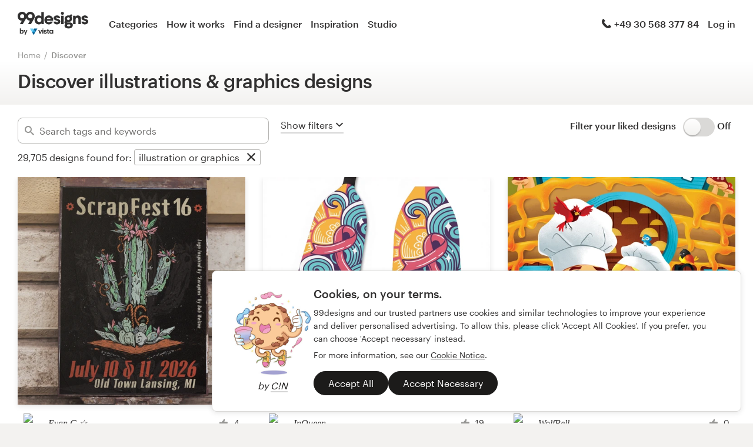

--- FILE ---
content_type: text/html; charset=utf-8
request_url: https://en.99designs.be/discover?category=illustrations
body_size: 50849
content:

<!DOCTYPE html>
<html lang="en-be">

    <head>

    <!-- Use latest IE rendering mode, or Chrome Frame if available, this must go first -->
    <meta http-equiv="X-UA-Compatible" content="IE=edge,chrome=1">

    <meta charset="utf-8">

    <!-- Facebook open graph settings -->
<meta property="og:title" content="Discover Design Ideas &amp; Graphic Design Inspiration | 99designs" />
<meta property="og:description" content="Explore top designs created by the very talented Global design community at 99designs. Find creative inspiration and design ideas for your next project." />
<meta property="og:type" content="website" />
<meta property="og:site_name" content="99designs" />
<meta property="og:url" content="https://en.99designs.be/discover" />
<meta property="fb:app_id" content="51230776953" />

<meta property="og:image" content="https://assets.99static.com/workbench/assets/asimov/images/og-image-80cfd8beb6.png" />
<meta property="og:image:secure_url" content="https://assets.99static.com/workbench/assets/asimov/images/og-image-80cfd8beb6.png" />
<meta name="twitter:image" content="https://assets.99static.com/workbench/assets/asimov/images/og-image-80cfd8beb6.png" />
<link rel="image_src" href="https://assets.99static.com/workbench/assets/asimov/images/og-image-80cfd8beb6.png" />
    <meta property="og:image:type" content="image/png" />
    <meta property="og:image:width" content="400" />
    <meta property="og:image:height" content="400" />
<link rel="mask-icon" href="https://assets.99static.com/workbench/assets/asimov/images/99d-logomark-325f2bc6ad.svg" color="#fe5f50" />
<link rel="apple-touch-icon" href="https://assets.99static.com/workbench/assets/asimov/images/touch-icon-iphone-ad589ffee6.png" />
<link rel="apple-touch-icon" sizes="76x76" href="https://assets.99static.com/workbench/assets/asimov/images/touch-icon-ipad-2130171e90.png" />
<link rel="apple-touch-icon" sizes="120x120" href="https://assets.99static.com/workbench/assets/asimov/images/touch-icon-iphone-retina-09fe3d06a3.png" />
<link rel="apple-touch-icon" sizes="152x152" href="https://assets.99static.com/workbench/assets/asimov/images/touch-icon-ipad-retina-3417d49ce7.png" />

<!-- Twitter card settings -->
<meta name="twitter:card" content="summary" />
<meta name="twitter:site" content="@99designs" />
<meta name="twitter:title" content="Discover Design Ideas &amp; Graphic Design Inspiration | 99designs" />
<meta name="twitter:description" content="Explore top designs created by the very talented Global design community at 99designs. Find creative inspiration and design ideas for your next project." />

<meta name="slack-app-id" content="A2D02016F" />

      <!-- no canonical -->

    <link rel="alternate" hreflang="en-US" href="https://99designs.com/discover?category=illustrations" />
    <link rel="alternate" hreflang="es-US" href="https://es.99designs.com/discover?category=illustrations" />
    <link rel="alternate" hreflang="en-AU" href="https://99designs.com.au/discover?category=illustrations" />
    <link rel="alternate" hreflang="en-CA" href="https://99designs.ca/discover?category=illustrations" />
    <link rel="alternate" hreflang="en-GB" href="https://99designs.co.uk/discover?category=illustrations" />
    <link rel="alternate" hreflang="en-IE" href="https://99designs.ie/discover?category=illustrations" />
    <link rel="alternate" hreflang="de-DE" href="https://99designs.de/discover?category=illustrations" />
    <link rel="alternate" hreflang="en-DE" href="https://en.99designs.de/discover?category=illustrations" />
    <link rel="alternate" hreflang="en-DK" href="https://99designs.dk/discover?category=illustrations" />
    <link rel="alternate" hreflang="fr-FR" href="https://99designs.fr/discover?category=illustrations" />
    <link rel="alternate" hreflang="en-FR" href="https://en.99designs.fr/discover?category=illustrations" />
    <link rel="alternate" hreflang="it-IT" href="https://99designs.it/discover?category=illustrations" />
    <link rel="alternate" hreflang="en-IT" href="https://en.99designs.it/discover?category=illustrations" />
    <link rel="alternate" hreflang="en-NO" href="https://99designs.no/discover?category=illustrations" />
    <link rel="alternate" hreflang="nl-NL" href="https://99designs.nl/discover?category=illustrations" />
    <link rel="alternate" hreflang="en-NL" href="https://en.99designs.nl/discover?category=illustrations" />
    <link rel="alternate" hreflang="pt-BR" href="https://99designs.com.br/discover?category=illustrations" />
    <link rel="alternate" hreflang="en-BR" href="https://en.99designs.com.br/discover?category=illustrations" />
    <link rel="alternate" hreflang="pt-PT" href="https://99designs.pt/discover?category=illustrations" />
    <link rel="alternate" hreflang="en-PT" href="https://en.99designs.pt/discover?category=illustrations" />
    <link rel="alternate" hreflang="es-CL" href="https://99designs.cl/discover?category=illustrations" />
    <link rel="alternate" hreflang="en-CL" href="https://en.99designs.cl/discover?category=illustrations" />
    <link rel="alternate" hreflang="es-CO" href="https://99designs.com.co/discover?category=illustrations" />
    <link rel="alternate" hreflang="en-CO" href="https://en.99designs.com.co/discover?category=illustrations" />
    <link rel="alternate" hreflang="es-MX" href="https://99designs.com.mx/discover?category=illustrations" />
    <link rel="alternate" hreflang="en-MX" href="https://en.99designs.com.mx/discover?category=illustrations" />
    <link rel="alternate" hreflang="es-ES" href="https://99designs.es/discover?category=illustrations" />
    <link rel="alternate" hreflang="en-ES" href="https://en.99designs.es/discover?category=illustrations" />
    <link rel="alternate" hreflang="ja-JP" href="https://99designs.jp/discover?category=illustrations" />
    <link rel="alternate" hreflang="en-JP" href="https://en.99designs.jp/discover?category=illustrations" />
    <link rel="alternate" hreflang="de-CH" href="https://99designs.ch/discover?category=illustrations" />
    <link rel="alternate" hreflang="it-CH" href="https://it.99designs.ch/discover?category=illustrations" />
    <link rel="alternate" hreflang="fr-CH" href="https://fr.99designs.ch/discover?category=illustrations" />
    <link rel="alternate" hreflang="en-CH" href="https://en.99designs.ch/discover?category=illustrations" />
    <link rel="alternate" hreflang="en-HK" href="https://99designs.hk/discover?category=illustrations" />
    <link rel="alternate" hreflang="en-SG" href="https://99designs.com.sg/discover?category=illustrations" />
    <link rel="alternate" hreflang="nl-BE" href="https://99designs.be/discover?category=illustrations" />
    <link rel="alternate" hreflang="fr-BE" href="https://fr.99designs.be/discover?category=illustrations" />
    <link rel="alternate" hreflang="de-AT" href="https://99designs.at/discover?category=illustrations" />
    <link rel="alternate" hreflang="en-AT" href="https://en.99designs.at/discover?category=illustrations" />
    <link rel="alternate" hreflang="en-US" href="https://designview.io/discover?category=illustrations" />
    <link rel="alternate" hreflang="da-DK" href="https://vistaprint.dk/discover?category=illustrations" />
    <link rel="alternate" hreflang="de-AT" href="https://vistaprint.at/discover?category=illustrations" />
    <link rel="alternate" hreflang="de-CH" href="https://vistaprint.ch/discover?category=illustrations" />
    <link rel="alternate" hreflang="de-DE" href="https://vistaprint.de/discover?category=illustrations" />
    <link rel="alternate" hreflang="en-AU" href="https://vistaprint.com.au/discover?category=illustrations" />
    <link rel="alternate" hreflang="en-CA" href="https://vistaprint.ca/discover?category=illustrations" />
    <link rel="alternate" hreflang="en-GB" href="https://vistaprint.co.uk/discover?category=illustrations" />
    <link rel="alternate" hreflang="en-IE" href="https://vistaprint.ie/discover?category=illustrations" />
    <link rel="alternate" hreflang="en-IN" href="https://vistaprint.in/discover?category=illustrations" />
    <link rel="alternate" hreflang="en-NZ" href="https://vistaprint.co.nz/discover?category=illustrations" />
    <link rel="alternate" hreflang="en-PT" href="https://vistaprint.pt/discover?category=illustrations" />
    <link rel="alternate" hreflang="en-SG" href="https://vistaprint.sg/discover?category=illustrations" />
    <link rel="alternate" hreflang="en-US" href="https://vistaprint.com/discover?category=illustrations" />
    <link rel="alternate" hreflang="es-ES" href="https://vistaprint.es/discover?category=illustrations" />
    <link rel="alternate" hreflang="es-US" href="https://vistaprint.com/discover?category=illustrations" />
    <link rel="alternate" hreflang="fi-FI" href="https://vistaprint.fi/discover?category=illustrations" />
    <link rel="alternate" hreflang="fr-BE" href="https://vistaprint.be/discover?category=illustrations" />
    <link rel="alternate" hreflang="fr-CA" href="https://vistaprint.ca/discover?category=illustrations" />
    <link rel="alternate" hreflang="fr-CH" href="https://vistaprint.ch/discover?category=illustrations" />
    <link rel="alternate" hreflang="fr-FR" href="https://vistaprint.fr/discover?category=illustrations" />
    <link rel="alternate" hreflang="it-CH" href="https://vistaprint.ch/discover?category=illustrations" />
    <link rel="alternate" hreflang="it-IT" href="https://vistaprint.it/discover?category=illustrations" />
    <link rel="alternate" hreflang="ja-JP" href="https://vistaprint.jp/discover?category=illustrations" />
    <link rel="alternate" hreflang="nb-NO" href="https://vistaprint.no/discover?category=illustrations" />
    <link rel="alternate" hreflang="nl-BE" href="https://vistaprint.ne/discover?category=illustrations" />
    <link rel="alternate" hreflang="nl-NL" href="https://vistaprint.nl/discover?category=illustrations" />
    <link rel="alternate" hreflang="pt-PT" href="https://vistaprint.pt/discover?category=illustrations" />
    <link rel="alternate" hreflang="sv-SE" href="https://vistaprint.se/discover?category=illustrations" />


    <!-- Device settings -->
    <meta name="format-detection" content="telephone=no" />

    <!-- Use device width, allow pinch+zoom -->
    <meta name="viewport" content="width=device-width, initial-scale=1">

    <!-- Mobile IE ClearType -->
    <meta http-equiv="cleartype" content="on">

    <!-- Specifying Sub-pixel Metrics in IE's Legacy Modes -->
    <!-- http://www.webappers.com/2012/12/25/how-to-correct-legacy-document-problems-with-fonts/ -->
    <meta http-equiv="X-UA-TextLayoutMetrics" content="natural" />

    <!-- Title for Web Clips on iOS devices -->
    <meta name="apple-mobile-web-app-title" content="99designs">

    <title>Discover Design Ideas &amp; Graphic Design Inspiration | 99designs</title>

    

    <meta name="description" content="Explore top designs created by the very talented Global design community at 99designs. Find creative inspiration and design ideas for your next project." />
    <meta name="keywords" content="crowdsource, graphic design, design, contests, design contests" />
    <meta name="author" content="99designs" />
        <meta name="robots" content="noindex, nofollow" />


    <link rel="icon" sizes="16x16 32x32" href="https://assets.99static.com/workbench/assets/asimov/images/favicon-88f58c10e9.ico" />

    <meta name="csrf-param" content="authenticity_token" />
<meta name="csrf-token" content="UC5iZejEg3dI10QH34SCBj181rvuCAchzyXGwyeygoR6-6DC6Lfby-6JSYbLbfCG3HOc6sxYL41oty8004yh2g" />

    <link rel="stylesheet" media="screen" href="https://assets.99static.com/workbench/assets/css/layout-ef6a55c67f.css" />
    <link rel="stylesheet" media="screen" href="https://assets.99static.com/workbench/assets/css/fonts-db6c9da067.css" />
        <link rel="stylesheet" media="screen" href="https://assets.99static.com/workbench/assets/css/discover-designs-19e6641c1d.css" />
    <link rel="stylesheet" media="screen" href="https://assets.99static.com/workbench/assets/css/design-details-368acb4255.css" />


    <script src="/accounts/accounts.js"></script>

        <script src="//d2wy8f7a9ursnm.cloudfront.net/bugsnag-3.min.js" data-apikey="0dc2015cfbcfeb7cde28f8a91fc7850c"></script>
        <script>
        </script>
</head>


    <body class="max--widescreen app-layout app-layout--default sl_notranslate">
            <script>
        var dataLayer = dataLayer || [];
        dataLayer.push({"isAdmin":false,"isDesigner":false,"isCustomer":false,"affiliateCode":null});
    </script>



<div class="oc-wrapper"
    data-oc-name="left right"
    data-globalnavui
    data-globalnavui-userrole="logged-out"
    data-page-wrapper
    >

    <div class="oc-content--main" data-oc-canvas="left right">
        <div
          data-promo-bar
          data-promo-bar-endpoint="/noticebar"
          data-hidden
        ></div>
                <header class="site-header site-header--static site-header--signed-out"
  ><div class="site-header__inner1"
    ><div class="site-header__inner2"
      ><div class="site-header__item site-header__item--left-oc-trigger"
        ><button
          class="site-header__left-oc-trigger"
          type="button"
          data-oc-trigger="left"
          aria-label="Menu"
        ></button></div
      ><div class="site-header__item site-header__item--branding"
        ><a class="site-header__site-logo" href="/" title="99designs by Vista"
          ><div
            class="site-header__site-logo__image site-header__site-logo__image--en"
            aria-label="99designs by Vista"
          ></div></a></div
      ><div class="site-header__item site-header__item--primary-navigation"
        ><div class="top-level-nav"
          ><div class="top-level-nav__item"
            ><a class="top-level-nav__item__link" href="/categories"
              >Categories</a
            ></div
          ><div class="top-level-nav__item"
            ><a class="top-level-nav__item__link" href="/how-it-works"
              >How it works</a
            ></div
          ><div class="top-level-nav__item"
            ><a class="top-level-nav__item__link" href="/designers/search"
              >Find a designer</a
            ></div
          ><div class="top-level-nav__item"
            ><a class="top-level-nav__item__link" href="/discover"
              >Inspiration</a
            ></div
          ><div class="top-level-nav__item"
            ><a class="top-level-nav__item__link" href="/pro/studio"
              >Studio</a
            ></div
          ></div
        ></div
      ><div class="site-header__item site-header__item--secondary-navigation"
        ><div class="top-level-nav"
          ><div
            class="top-level-nav__item"
            title="Mon–Fri: 10am–6pm"
            data-global-nav-tooltip="true"
            ><a class="top-level-nav__item__link" href="/help"
              ><span
                class="icon icon--hidden-for-special-breakpoint icon--offset-right icon--inline icon--phone-1"
              ></span
              >+49 30 568 377 84</a
            ></div
          ></div
        ></div
      ><div class="site-header__item site-header__item--account-navigation"
        ><div class="top-level-nav"
          ><div class="top-level-nav__item top-level-nav__item--first"
            ><a
              class="top-level-nav__item__link SMOKETEST_login_link"
              href="/login"
              data-globalnavui-loginlink="data-globalnavui-loginlink"
              >Log in</a
            ></div
          ></div
        ></div
      ><div class="site-header__item site-header__item--right-oc-trigger"
        ><div class="top-level-nav"
          ><div class="top-level-nav__item top-level-nav__item--first"
            ><a
              class="top-level-nav__item__link SMOKETEST_login_link"
              href="/login"
              data-globalnavui-loginlink="data-globalnavui-loginlink"
              >Log in</a
            ></div
          ></div
        ></div
      ></div
    ></div
  ></header
>



        <div class="app-layout__content" role="main">

            <div class="app-layout__content__body">
                    



    <div class="row">
        <div class="column">
            <ul class="breadcrumbs">
                <li class="breadcrumbs__item">
                    <a class="breadcrumbs__item__link" href="/">Home</a>
                </li>
                <li class="breadcrumbs__item">
                    <a href="/discover"><a class="breadcrumbs__item__link breadcrumbs__item__link--current" href="/discover">Discover</a></a>
                </li>
            </ul>
        </div>
    </div>

<div class="content-header discover__header">
    <div class="content-header__inner-1">
        <div class="content-header__inner-2">
            <h1 class="content-header__main-heading" data-update-text="header">
                Discover illustrations &amp; graphics designs
            </h1>
        </div>
    </div>
</div>

    <article class="discover">
        <section class="content-body">
            <header class="mega-drawer" data-mega-drawer>
    <form action="/discover" accept-charset="UTF-8" method="get">
        <div class="browse-bar" data-browse-bar>
    <div class="row">
        <div class="column">
            <div class="browse-bar__wrapper">
                <div class="browse-bar__search">
                    <span>
                        <div class="tag-editor"
 data-tag-editor-design-tags
 data-tag-data-source-url="/discover/design_tags/completions"
 data-max-tags="10"
 data-tag-editor-add-tag="Search tags and keywords"
 data-tag-editor-max-tags-msg="">

    <div data-tag-editor-tag-inputs
         data-tag-editor-tag-input-name="tags">
    </div>

    <div class="field field--icon-label field--search-discover">
        <div class="field__input field__input--discover">
            <label class="field__title">
                <span class="icon icon--search-1"></span>
            </label>
            <input type="text"
             value=""
             placeholder="Search tags and keywords"
             class="input-text tag-editor__input"
             data-tag-input />
        </div>

        <div data-tag-suggestions class="tag-suggestions--wrapper">
            <ul class="tag-suggestions tag-suggestions--light tag-suggestions--borderless tag-suggestions--shadow" data-tag-suggestions-list></ul>
            <script type="text/template" data-tag-suggestions-item-template>
                <li class="tag-suggestions__item" data-tag-suggestions-item>
                    <span data-tag-suggestions-item-name>
                        {{!it.name}}
                    </span>
                </li>
            </script>
            <script type="text/template" data-tag-suggestions-item-default-template>
                <li class="tag-suggestions__item tag-suggestions__item--new"
                    data-tag-suggestions-item
                    data-tag-suggestions-item-default>
                    <span class="tag-suggestions__create-info">Create: </span>
                    <span data-tag-suggestions-item-name>{{!it.name}}</span>
                </li>
            </script>
        </div>
    </div>
</div>

                    </span>
                </div>
                <div>
                    <button type="button"
                     class="mega-drawer__toggle"
                     data-mega-drawer-toggle
                     data-active="false"
                     data-small-screen-off-canvas-filters-button
                     data-small-screen-off-canvas-filters-button-name="filters">
                        <span class="mega-drawer__toggle-active">
                            Hide filters
                            <span class="icon icon--up-2"></span>
                        </span>
                        <span class="mega-drawer__toggle-inactive">
                            Show filters
                            <span class="icon icon--down-2"></span>
                        </span>
                    </button>
                </div>
                <div class="browse-bar__toggle">
                        <div data-detached-dropdown class="mega-drawer__filter-group-inline">
        <span class="heading heading--h6">
            Filter your liked designs
                &nbsp;
        </span>
        <span data-detached-dropdown-trigger
              data-login-signup-your-likes>
            <input type="checkbox" name="your-likes-disabled" id="your_likes_inline" value="false" class="toggle__input" data-mega-drawer-panel-default="" data-mega-drawer-filter-input="" data-mega-drawer-filter-title="Your likes" />
            <label for="your_likes_inline"
                class="toggle__wrapper toggle__wrapper--on-off">
                <span class="toggle__switch"></span>
            </label>
            <span class="toggle__value toggle__value--off">
                Off
            </span>
        </span>
        <div data-detached-dropdown-content>
            <div data-login-signup-container-your-likes>
            </div>
        </div>
    </div>

                </div>
            </div>
            <script data-browse-bar-filter-template type="text/html">
                <div class="pill-group__item">
    <span class="pill pill--tag pill--deletable">
        <button
            type="button"
            class="pill__button"
            data-filter-pill-category="{{!it.category}}"
            data-filter-pill-open-drawer
            >
            {{!it.name}}
        </button>
        <button
            type="button"
            class="pill__delete"
            data-filter-pill-category="{{!it.category}}"
            data-filter-pill-title="{{!it.name}}"
            data-filter-pill-close-name="{{!it.value}}"
            >
        </button>
    </span>
</div>

            </script>
            <script data-all-designs-template type="text/html">
                <div class="pill-group__item">
                    <span class="pill pill--tag">
                        <button type="button" class="pill__button" data-all-designs-pill>
                            all designs
                        </button>
                    </span>
                </div>
            </script>
        </div>
    </div>
    <div class="row">
        <div class="column">
            <div class="browse-bar__section">
                <span data-filtered-design class="browse-bar__active-filters--hide-on-small">29,705</span>
                <span class="browse-bar__active-filters--hide-on-small">designs found for:</span>
                <span class="pill-group pill-group--inline browse-bar__active-filters browse-bar__active-filters--hide-on-small"
                data-active-filters>
                                    <div class="pill-group__item">
    <span class="pill pill--tag pill--deletable">
        <button
            type="button"
            class="pill__button"
            data-filter-pill-category="category"
            data-filter-pill-open-drawer
            >
            illustration or graphics
        </button>
        <button
            type="button"
            class="pill__delete"
            data-filter-pill-category="category"
            data-filter-pill-title="illustration or graphics"
            data-filter-pill-close-name="illustrations"
            >
        </button>
    </span>
</div>

                </span>
            </div>
        </div>
    </div>
</div>

        <div class="mega-drawer__drawer">
    <div class="row">
        <div class="column">
            <div class="mega-drawer__container" data-scroll-freeze>
                <div class="mega-drawer__tabs">
                    <button type="button" class="mega-drawer__tab" data-active="true" data-mega-drawer-tab-name="category">
                        Categories
                    </button>
                    <button type="button" class="mega-drawer__tab" data-active="false" data-mega-drawer-tab-name="industry">
                        Industries
                    </button>
                    <button type="button" class="mega-drawer__tab" data-active="false" data-mega-drawer-tab-name="max-age platinum language">
                        Advanced
                    </button>
                    <div class="mega-drawer__clear-filters">
                        <button type="button" class="mega-drawer__clear-filters-button" data-mega-drawer-clear-filters data-active=true>
                            Clear filters
                        </button>
                    </div>
                </div>
                <div class="mega-drawer__panels">
                    <div class="mega-drawer__panel" data-active="true" data-mega-drawer-panel-name="category">
                                <div class="mega-drawer__panel-section-title">
            Logo &amp; identity
        </div>
        <div class="mega-drawer__panel-section matrix matrix--of-two-large matrix--of-two-normal matrix--of-one-medium matrix--of-one-small">
                <div class="matrix__item">
                    <div class="mega-drawer-filter">
                        <input type="checkbox" name="category" id="category_logo-design_inline" value="logo-design" class="mega-drawer__filter-hidden" data-mega-drawer-filter-input="" data-mega-drawer-filter-title="logo design" />
                        <a href="/discover?category=logo-design"
                         class="mega-drawer__filter-link">
                            <label for="category_logo-design_inline" class="mega-drawer__filter-label flag flag--small flag--middle">
                                <div class="flag__mast mega-drawer__filter-image marketing-icon marketing-icon--logo-design"></div>
                                <div class="flag--small__flag flag__flag mega-drawer__filter-title">
                                    Logo design
                                </div>
                            </label>
                        </a>
                    </div>
                </div>
                <div class="matrix__item">
                    <div class="mega-drawer-filter">
                        <input type="checkbox" name="category" id="category_brand-identity-pack_inline" value="brand-identity-pack" class="mega-drawer__filter-hidden" data-mega-drawer-filter-input="" data-mega-drawer-filter-title="logo &amp; brand identity pack" />
                        <a href="/discover?category=brand-identity-pack"
                         class="mega-drawer__filter-link">
                            <label for="category_brand-identity-pack_inline" class="mega-drawer__filter-label flag flag--small flag--middle">
                                <div class="flag__mast mega-drawer__filter-image marketing-icon marketing-icon--brand-identity-pack"></div>
                                <div class="flag--small__flag flag__flag mega-drawer__filter-title">
                                    Logo &amp; brand identity pack
                                </div>
                            </label>
                        </a>
                    </div>
                </div>
                <div class="matrix__item">
                    <div class="mega-drawer-filter">
                        <input type="checkbox" name="category" id="category_social-media-pack_inline" value="social-media-pack" class="mega-drawer__filter-hidden" data-mega-drawer-filter-input="" data-mega-drawer-filter-title="logo &amp; social media pack" />
                        <a href="/discover?category=social-media-pack"
                         class="mega-drawer__filter-link">
                            <label for="category_social-media-pack_inline" class="mega-drawer__filter-label flag flag--small flag--middle">
                                <div class="flag__mast mega-drawer__filter-image marketing-icon marketing-icon--social-media-pack"></div>
                                <div class="flag--small__flag flag__flag mega-drawer__filter-title">
                                    Logo &amp; social media pack
                                </div>
                            </label>
                        </a>
                    </div>
                </div>
                <div class="matrix__item">
                    <div class="mega-drawer-filter">
                        <input type="checkbox" name="category" id="category_logo-website_inline" value="logo-website" class="mega-drawer__filter-hidden" data-mega-drawer-filter-input="" data-mega-drawer-filter-title="logo &amp; hosted website" />
                        <a href="/discover?category=logo-website"
                         class="mega-drawer__filter-link">
                            <label for="category_logo-website_inline" class="mega-drawer__filter-label flag flag--small flag--middle">
                                <div class="flag__mast mega-drawer__filter-image marketing-icon marketing-icon--logo-website"></div>
                                <div class="flag--small__flag flag__flag mega-drawer__filter-title">
                                    Logo &amp; hosted website
                                </div>
                            </label>
                        </a>
                    </div>
                </div>
                <div class="matrix__item">
                    <div class="mega-drawer-filter">
                        <input type="checkbox" name="category" id="category_logo-business-card-design_inline" value="logo-business-card-design" class="mega-drawer__filter-hidden" data-mega-drawer-filter-input="" data-mega-drawer-filter-title="logo &amp; business card" />
                        <a href="/discover?category=logo-business-card-design"
                         class="mega-drawer__filter-link">
                            <label for="category_logo-business-card-design_inline" class="mega-drawer__filter-label flag flag--small flag--middle">
                                <div class="flag__mast mega-drawer__filter-image marketing-icon marketing-icon--logo-business-card-design"></div>
                                <div class="flag--small__flag flag__flag mega-drawer__filter-title">
                                    Logo &amp; business card
                                </div>
                            </label>
                        </a>
                    </div>
                </div>
                <div class="matrix__item">
                    <div class="mega-drawer-filter">
                        <input type="checkbox" name="category" id="category_brand-guide_inline" value="brand-guide" class="mega-drawer__filter-hidden" data-mega-drawer-filter-input="" data-mega-drawer-filter-title="brand guide" />
                        <a href="/discover?category=brand-guide"
                         class="mega-drawer__filter-link">
                            <label for="category_brand-guide_inline" class="mega-drawer__filter-label flag flag--small flag--middle">
                                <div class="flag__mast mega-drawer__filter-image marketing-icon marketing-icon--brand-guide"></div>
                                <div class="flag--small__flag flag__flag mega-drawer__filter-title">
                                    Brand guide
                                </div>
                            </label>
                        </a>
                    </div>
                </div>
                <div class="matrix__item">
                    <div class="mega-drawer-filter">
                        <input type="checkbox" name="category" id="category_business-card-design_inline" value="business-card-design" class="mega-drawer__filter-hidden" data-mega-drawer-filter-input="" data-mega-drawer-filter-title="business card" />
                        <a href="/discover?category=business-card-design"
                         class="mega-drawer__filter-link">
                            <label for="category_business-card-design_inline" class="mega-drawer__filter-label flag flag--small flag--middle">
                                <div class="flag__mast mega-drawer__filter-image marketing-icon marketing-icon--business-card-design"></div>
                                <div class="flag--small__flag flag__flag mega-drawer__filter-title">
                                    Business card
                                </div>
                            </label>
                        </a>
                    </div>
                </div>
                <div class="matrix__item">
                    <div class="mega-drawer-filter">
                        <input type="checkbox" name="category" id="category_stationery-design_inline" value="stationery-design" class="mega-drawer__filter-hidden" data-mega-drawer-filter-input="" data-mega-drawer-filter-title="stationery" />
                        <a href="/discover?category=stationery-design"
                         class="mega-drawer__filter-link">
                            <label for="category_stationery-design_inline" class="mega-drawer__filter-label flag flag--small flag--middle">
                                <div class="flag__mast mega-drawer__filter-image marketing-icon marketing-icon--stationery-design"></div>
                                <div class="flag--small__flag flag__flag mega-drawer__filter-title">
                                    Stationery
                                </div>
                            </label>
                        </a>
                    </div>
                </div>
                <div class="matrix__item">
                    <div class="mega-drawer-filter">
                        <input type="checkbox" name="category" id="category_logo-brand-guide_inline" value="logo-brand-guide" class="mega-drawer__filter-hidden" data-mega-drawer-filter-input="" data-mega-drawer-filter-title="logo &amp; brand guide" />
                        <a href="/discover?category=logo-brand-guide"
                         class="mega-drawer__filter-link">
                            <label for="category_logo-brand-guide_inline" class="mega-drawer__filter-label flag flag--small flag--middle">
                                <div class="flag__mast mega-drawer__filter-image marketing-icon marketing-icon--logo-brand-guide"></div>
                                <div class="flag--small__flag flag__flag mega-drawer__filter-title">
                                    Logo &amp; brand guide
                                </div>
                            </label>
                        </a>
                    </div>
                </div>
                <div class="matrix__item">
                    <div class="mega-drawer-filter">
                        <input type="checkbox" name="category" id="category_logo-product-packaging_inline" value="logo-product-packaging" class="mega-drawer__filter-hidden" data-mega-drawer-filter-input="" data-mega-drawer-filter-title="logo &amp; product packaging" />
                        <a href="/discover?category=logo-product-packaging"
                         class="mega-drawer__filter-link">
                            <label for="category_logo-product-packaging_inline" class="mega-drawer__filter-label flag flag--small flag--middle">
                                <div class="flag__mast mega-drawer__filter-image marketing-icon marketing-icon--logo-product-packaging"></div>
                                <div class="flag--small__flag flag__flag mega-drawer__filter-title">
                                    Logo &amp; product packaging
                                </div>
                            </label>
                        </a>
                    </div>
                </div>
                <div class="matrix__item">
                    <div class="mega-drawer-filter">
                        <input type="checkbox" name="category" id="category_brand-starter-pack_inline" value="brand-starter-pack" class="mega-drawer__filter-hidden" data-mega-drawer-filter-input="" data-mega-drawer-filter-title="brand starter pack" />
                        <a href="/discover?category=brand-starter-pack"
                         class="mega-drawer__filter-link">
                            <label for="category_brand-starter-pack_inline" class="mega-drawer__filter-label flag flag--small flag--middle">
                                <div class="flag__mast mega-drawer__filter-image marketing-icon marketing-icon--brand-starter-pack"></div>
                                <div class="flag--small__flag flag__flag mega-drawer__filter-title">
                                    Brand starter pack
                                </div>
                            </label>
                        </a>
                    </div>
                </div>
                <div class="matrix__item">
                    <div class="mega-drawer-filter">
                        <input type="checkbox" name="category" id="category_brand-launch-pack_inline" value="brand-launch-pack" class="mega-drawer__filter-hidden" data-mega-drawer-filter-input="" data-mega-drawer-filter-title="brand launch pack" />
                        <a href="/discover?category=brand-launch-pack"
                         class="mega-drawer__filter-link">
                            <label for="category_brand-launch-pack_inline" class="mega-drawer__filter-label flag flag--small flag--middle">
                                <div class="flag__mast mega-drawer__filter-image marketing-icon marketing-icon--brand-launch-pack"></div>
                                <div class="flag--small__flag flag__flag mega-drawer__filter-title">
                                    Brand launch pack
                                </div>
                            </label>
                        </a>
                    </div>
                </div>
        </div>
        <div class="mega-drawer__panel-section-title">
            Web &amp; app design
        </div>
        <div class="mega-drawer__panel-section matrix matrix--of-two-large matrix--of-two-normal matrix--of-one-medium matrix--of-one-small">
                <div class="matrix__item">
                    <div class="mega-drawer-filter">
                        <input type="checkbox" name="category" id="category_web-design_inline" value="web-design" class="mega-drawer__filter-hidden" data-mega-drawer-filter-input="" data-mega-drawer-filter-title="web page design" />
                        <a href="/discover?category=web-design"
                         class="mega-drawer__filter-link">
                            <label for="category_web-design_inline" class="mega-drawer__filter-label flag flag--small flag--middle">
                                <div class="flag__mast mega-drawer__filter-image marketing-icon marketing-icon--web-design"></div>
                                <div class="flag--small__flag flag__flag mega-drawer__filter-title">
                                    Web page design
                                </div>
                            </label>
                        </a>
                    </div>
                </div>
                <div class="matrix__item">
                    <div class="mega-drawer-filter">
                        <input type="checkbox" name="category" id="category_wordpress-theme-design_inline" value="wordpress-theme-design" class="mega-drawer__filter-hidden" data-mega-drawer-filter-input="" data-mega-drawer-filter-title="wordpress theme design" />
                        <a href="/discover?category=wordpress-theme-design"
                         class="mega-drawer__filter-link">
                            <label for="category_wordpress-theme-design_inline" class="mega-drawer__filter-label flag flag--small flag--middle">
                                <div class="flag__mast mega-drawer__filter-image marketing-icon marketing-icon--wordpress-theme-design"></div>
                                <div class="flag--small__flag flag__flag mega-drawer__filter-title">
                                    WordPress theme design
                                </div>
                            </label>
                        </a>
                    </div>
                </div>
                <div class="matrix__item">
                    <div class="mega-drawer-filter">
                        <input type="checkbox" name="category" id="category_landing-page-design_inline" value="landing-page-design" class="mega-drawer__filter-hidden" data-mega-drawer-filter-input="" data-mega-drawer-filter-title="landing page design" />
                        <a href="/discover?category=landing-page-design"
                         class="mega-drawer__filter-link">
                            <label for="category_landing-page-design_inline" class="mega-drawer__filter-label flag flag--small flag--middle">
                                <div class="flag__mast mega-drawer__filter-image marketing-icon marketing-icon--landing-page-design"></div>
                                <div class="flag--small__flag flag__flag mega-drawer__filter-title">
                                    Landing page design
                                </div>
                            </label>
                        </a>
                    </div>
                </div>
                <div class="matrix__item">
                    <div class="mega-drawer-filter">
                        <input type="checkbox" name="category" id="category_icon-button-design_inline" value="icon-button-design" class="mega-drawer__filter-hidden" data-mega-drawer-filter-input="" data-mega-drawer-filter-title="icon or button" />
                        <a href="/discover?category=icon-button-design"
                         class="mega-drawer__filter-link">
                            <label for="category_icon-button-design_inline" class="mega-drawer__filter-label flag flag--small flag--middle">
                                <div class="flag__mast mega-drawer__filter-image marketing-icon marketing-icon--icon-button-design"></div>
                                <div class="flag--small__flag flag__flag mega-drawer__filter-title">
                                    Icon or button
                                </div>
                            </label>
                        </a>
                    </div>
                </div>
                <div class="matrix__item">
                    <div class="mega-drawer-filter">
                        <input type="checkbox" name="category" id="category_mobile-app-design_inline" value="mobile-app-design" class="mega-drawer__filter-hidden" data-mega-drawer-filter-input="" data-mega-drawer-filter-title="app design" />
                        <a href="/discover?category=mobile-app-design"
                         class="mega-drawer__filter-link">
                            <label for="category_mobile-app-design_inline" class="mega-drawer__filter-label flag flag--small flag--middle">
                                <div class="flag__mast mega-drawer__filter-image marketing-icon marketing-icon--mobile-app-design"></div>
                                <div class="flag--small__flag flag__flag mega-drawer__filter-title">
                                    App design
                                </div>
                            </label>
                        </a>
                    </div>
                </div>
                <div class="matrix__item">
                    <div class="mega-drawer-filter">
                        <input type="checkbox" name="category" id="category_facebook-cover-design_inline" value="facebook-cover-design" class="mega-drawer__filter-hidden" data-mega-drawer-filter-input="" data-mega-drawer-filter-title="facebook cover" />
                        <a href="/discover?category=facebook-cover-design"
                         class="mega-drawer__filter-link">
                            <label for="category_facebook-cover-design_inline" class="mega-drawer__filter-label flag flag--small flag--middle">
                                <div class="flag__mast mega-drawer__filter-image marketing-icon marketing-icon--facebook-cover-design"></div>
                                <div class="flag--small__flag flag__flag mega-drawer__filter-title">
                                    Facebook cover
                                </div>
                            </label>
                        </a>
                    </div>
                </div>
                <div class="matrix__item">
                    <div class="mega-drawer-filter">
                        <input type="checkbox" name="category" id="category_social-media-page-design_inline" value="social-media-page-design" class="mega-drawer__filter-hidden" data-mega-drawer-filter-input="" data-mega-drawer-filter-title="social media page" />
                        <a href="/discover?category=social-media-page-design"
                         class="mega-drawer__filter-link">
                            <label for="category_social-media-page-design_inline" class="mega-drawer__filter-label flag flag--small flag--middle">
                                <div class="flag__mast mega-drawer__filter-image marketing-icon marketing-icon--social-media-page-design"></div>
                                <div class="flag--small__flag flag__flag mega-drawer__filter-title">
                                    Social media page
                                </div>
                            </label>
                        </a>
                    </div>
                </div>
                <div class="matrix__item">
                    <div class="mega-drawer-filter">
                        <input type="checkbox" name="category" id="category_banner-ad-design_inline" value="banner-ad-design" class="mega-drawer__filter-hidden" data-mega-drawer-filter-input="" data-mega-drawer-filter-title="banner ad" />
                        <a href="/discover?category=banner-ad-design"
                         class="mega-drawer__filter-link">
                            <label for="category_banner-ad-design_inline" class="mega-drawer__filter-label flag flag--small flag--middle">
                                <div class="flag__mast mega-drawer__filter-image marketing-icon marketing-icon--banner-ad-design"></div>
                                <div class="flag--small__flag flag__flag mega-drawer__filter-title">
                                    Banner ad
                                </div>
                            </label>
                        </a>
                    </div>
                </div>
                <div class="matrix__item">
                    <div class="mega-drawer-filter">
                        <input type="checkbox" name="category" id="category_other-website-app-design_inline" value="other-website-app-design" class="mega-drawer__filter-hidden" data-mega-drawer-filter-input="" data-mega-drawer-filter-title="other web or app design" />
                        <a href="/discover?category=other-website-app-design"
                         class="mega-drawer__filter-link">
                            <label for="category_other-website-app-design_inline" class="mega-drawer__filter-label flag flag--small flag--middle">
                                <div class="flag__mast mega-drawer__filter-image marketing-icon marketing-icon--other-website-app-design"></div>
                                <div class="flag--small__flag flag__flag mega-drawer__filter-title">
                                    Other web or app design
                                </div>
                            </label>
                        </a>
                    </div>
                </div>
        </div>
        <div class="mega-drawer__panel-section-title">
            Business &amp; advertising
        </div>
        <div class="mega-drawer__panel-section matrix matrix--of-two-large matrix--of-two-normal matrix--of-one-medium matrix--of-one-small">
                <div class="matrix__item">
                    <div class="mega-drawer-filter">
                        <input type="checkbox" name="category" id="category_postcard-flyer-design_inline" value="postcard-flyer-design" class="mega-drawer__filter-hidden" data-mega-drawer-filter-input="" data-mega-drawer-filter-title="postcard, flyer or print" />
                        <a href="/discover?category=postcard-flyer-design"
                         class="mega-drawer__filter-link">
                            <label for="category_postcard-flyer-design_inline" class="mega-drawer__filter-label flag flag--small flag--middle">
                                <div class="flag__mast mega-drawer__filter-image marketing-icon marketing-icon--postcard-flyer-design"></div>
                                <div class="flag--small__flag flag__flag mega-drawer__filter-title">
                                    Postcard, flyer or print
                                </div>
                            </label>
                        </a>
                    </div>
                </div>
                <div class="matrix__item">
                    <div class="mega-drawer-filter">
                        <input type="checkbox" name="category" id="category_poster-design_inline" value="poster-design" class="mega-drawer__filter-hidden" data-mega-drawer-filter-input="" data-mega-drawer-filter-title="poster" />
                        <a href="/discover?category=poster-design"
                         class="mega-drawer__filter-link">
                            <label for="category_poster-design_inline" class="mega-drawer__filter-label flag flag--small flag--middle">
                                <div class="flag__mast mega-drawer__filter-image marketing-icon marketing-icon--poster-design"></div>
                                <div class="flag--small__flag flag__flag mega-drawer__filter-title">
                                    Poster
                                </div>
                            </label>
                        </a>
                    </div>
                </div>
                <div class="matrix__item">
                    <div class="mega-drawer-filter">
                        <input type="checkbox" name="category" id="category_infographic-design_inline" value="infographic-design" class="mega-drawer__filter-hidden" data-mega-drawer-filter-input="" data-mega-drawer-filter-title="infographic" />
                        <a href="/discover?category=infographic-design"
                         class="mega-drawer__filter-link">
                            <label for="category_infographic-design_inline" class="mega-drawer__filter-label flag flag--small flag--middle">
                                <div class="flag__mast mega-drawer__filter-image marketing-icon marketing-icon--infographic-design"></div>
                                <div class="flag--small__flag flag__flag mega-drawer__filter-title">
                                    Infographic
                                </div>
                            </label>
                        </a>
                    </div>
                </div>
                <div class="matrix__item">
                    <div class="mega-drawer-filter">
                        <input type="checkbox" name="category" id="category_brochure-design_inline" value="brochure-design" class="mega-drawer__filter-hidden" data-mega-drawer-filter-input="" data-mega-drawer-filter-title="brochure" />
                        <a href="/discover?category=brochure-design"
                         class="mega-drawer__filter-link">
                            <label for="category_brochure-design_inline" class="mega-drawer__filter-label flag flag--small flag--middle">
                                <div class="flag__mast mega-drawer__filter-image marketing-icon marketing-icon--brochure-design"></div>
                                <div class="flag--small__flag flag__flag mega-drawer__filter-title">
                                    Brochure
                                </div>
                            </label>
                        </a>
                    </div>
                </div>
                <div class="matrix__item">
                    <div class="mega-drawer-filter">
                        <input type="checkbox" name="category" id="category_car-truck-van-wrap-design_inline" value="car-truck-van-wrap-design" class="mega-drawer__filter-hidden" data-mega-drawer-filter-input="" data-mega-drawer-filter-title="car, truck or van wrap" />
                        <a href="/discover?category=car-truck-van-wrap-design"
                         class="mega-drawer__filter-link">
                            <label for="category_car-truck-van-wrap-design_inline" class="mega-drawer__filter-label flag flag--small flag--middle">
                                <div class="flag__mast mega-drawer__filter-image marketing-icon marketing-icon--car-truck-van-wrap-design"></div>
                                <div class="flag--small__flag flag__flag mega-drawer__filter-title">
                                    Car, truck or van wrap
                                </div>
                            </label>
                        </a>
                    </div>
                </div>
                <div class="matrix__item">
                    <div class="mega-drawer-filter">
                        <input type="checkbox" name="category" id="category_signage-design_inline" value="signage-design" class="mega-drawer__filter-hidden" data-mega-drawer-filter-input="" data-mega-drawer-filter-title="signage" />
                        <a href="/discover?category=signage-design"
                         class="mega-drawer__filter-link">
                            <label for="category_signage-design_inline" class="mega-drawer__filter-label flag flag--small flag--middle">
                                <div class="flag__mast mega-drawer__filter-image marketing-icon marketing-icon--signage-design"></div>
                                <div class="flag--small__flag flag__flag mega-drawer__filter-title">
                                    Signage
                                </div>
                            </label>
                        </a>
                    </div>
                </div>
                <div class="matrix__item">
                    <div class="mega-drawer-filter">
                        <input type="checkbox" name="category" id="category_email-design_inline" value="email-design" class="mega-drawer__filter-hidden" data-mega-drawer-filter-input="" data-mega-drawer-filter-title="email" />
                        <a href="/discover?category=email-design"
                         class="mega-drawer__filter-link">
                            <label for="category_email-design_inline" class="mega-drawer__filter-label flag flag--small flag--middle">
                                <div class="flag__mast mega-drawer__filter-image marketing-icon marketing-icon--email-design"></div>
                                <div class="flag--small__flag flag__flag mega-drawer__filter-title">
                                    Email
                                </div>
                            </label>
                        </a>
                    </div>
                </div>
                <div class="matrix__item">
                    <div class="mega-drawer-filter">
                        <input type="checkbox" name="category" id="category_powerpoint-template-design_inline" value="powerpoint-template-design" class="mega-drawer__filter-hidden" data-mega-drawer-filter-input="" data-mega-drawer-filter-title="powerpoint template" />
                        <a href="/discover?category=powerpoint-template-design"
                         class="mega-drawer__filter-link">
                            <label for="category_powerpoint-template-design_inline" class="mega-drawer__filter-label flag flag--small flag--middle">
                                <div class="flag__mast mega-drawer__filter-image marketing-icon marketing-icon--powerpoint-template-design"></div>
                                <div class="flag--small__flag flag__flag mega-drawer__filter-title">
                                    PowerPoint template
                                </div>
                            </label>
                        </a>
                    </div>
                </div>
                <div class="matrix__item">
                    <div class="mega-drawer-filter">
                        <input type="checkbox" name="category" id="category_menu-design_inline" value="menu-design" class="mega-drawer__filter-hidden" data-mega-drawer-filter-input="" data-mega-drawer-filter-title="menu" />
                        <a href="/discover?category=menu-design"
                         class="mega-drawer__filter-link">
                            <label for="category_menu-design_inline" class="mega-drawer__filter-label flag flag--small flag--middle">
                                <div class="flag__mast mega-drawer__filter-image marketing-icon marketing-icon--menu-design"></div>
                                <div class="flag--small__flag flag__flag mega-drawer__filter-title">
                                    Menu
                                </div>
                            </label>
                        </a>
                    </div>
                </div>
                <div class="matrix__item">
                    <div class="mega-drawer-filter">
                        <input type="checkbox" name="category" id="category_other-business-advertising_inline" value="other-business-advertising" class="mega-drawer__filter-hidden" data-mega-drawer-filter-input="" data-mega-drawer-filter-title="other business or advertising" />
                        <a href="/discover?category=other-business-advertising"
                         class="mega-drawer__filter-link">
                            <label for="category_other-business-advertising_inline" class="mega-drawer__filter-label flag flag--small flag--middle">
                                <div class="flag__mast mega-drawer__filter-image marketing-icon marketing-icon--other-business-advertising"></div>
                                <div class="flag--small__flag flag__flag mega-drawer__filter-title">
                                    Other business or advertising
                                </div>
                            </label>
                        </a>
                    </div>
                </div>
                <div class="matrix__item">
                    <div class="mega-drawer-filter">
                        <input type="checkbox" name="category" id="category_album-cover-design_inline" value="album-cover-design" class="mega-drawer__filter-hidden" data-mega-drawer-filter-input="" data-mega-drawer-filter-title="album cover" />
                        <a href="/discover?category=album-cover-design"
                         class="mega-drawer__filter-link">
                            <label for="category_album-cover-design_inline" class="mega-drawer__filter-label flag flag--small flag--middle">
                                <div class="flag__mast mega-drawer__filter-image marketing-icon marketing-icon--album-cover-design"></div>
                                <div class="flag--small__flag flag__flag mega-drawer__filter-title">
                                    Album Cover
                                </div>
                            </label>
                        </a>
                    </div>
                </div>
                <div class="matrix__item">
                    <div class="mega-drawer-filter">
                        <input type="checkbox" name="category" id="category_podcast-cover-design_inline" value="podcast-cover-design" class="mega-drawer__filter-hidden" data-mega-drawer-filter-input="" data-mega-drawer-filter-title="podcast" />
                        <a href="/discover?category=podcast-cover-design"
                         class="mega-drawer__filter-link">
                            <label for="category_podcast-cover-design_inline" class="mega-drawer__filter-label flag flag--small flag--middle">
                                <div class="flag__mast mega-drawer__filter-image marketing-icon marketing-icon--podcast-cover-design"></div>
                                <div class="flag--small__flag flag__flag mega-drawer__filter-title">
                                    Podcast
                                </div>
                            </label>
                        </a>
                    </div>
                </div>
        </div>
        <div class="mega-drawer__panel-section-title">
            Clothing &amp; merchandise
        </div>
        <div class="mega-drawer__panel-section matrix matrix--of-two-large matrix--of-two-normal matrix--of-one-medium matrix--of-one-small">
                <div class="matrix__item">
                    <div class="mega-drawer-filter">
                        <input type="checkbox" name="category" id="category_t-shirt-design_inline" value="t-shirt-design" class="mega-drawer__filter-hidden" data-mega-drawer-filter-input="" data-mega-drawer-filter-title="t-shirt" />
                        <a href="/discover?category=t-shirt-design"
                         class="mega-drawer__filter-link">
                            <label for="category_t-shirt-design_inline" class="mega-drawer__filter-label flag flag--small flag--middle">
                                <div class="flag__mast mega-drawer__filter-image marketing-icon marketing-icon--t-shirt-design"></div>
                                <div class="flag--small__flag flag__flag mega-drawer__filter-title">
                                    T-shirt
                                </div>
                            </label>
                        </a>
                    </div>
                </div>
                <div class="matrix__item">
                    <div class="mega-drawer-filter">
                        <input type="checkbox" name="category" id="category_clothing-apparel-design_inline" value="clothing-apparel-design" class="mega-drawer__filter-hidden" data-mega-drawer-filter-input="" data-mega-drawer-filter-title="clothing or apparel" />
                        <a href="/discover?category=clothing-apparel-design"
                         class="mega-drawer__filter-link">
                            <label for="category_clothing-apparel-design_inline" class="mega-drawer__filter-label flag flag--small flag--middle">
                                <div class="flag__mast mega-drawer__filter-image marketing-icon marketing-icon--clothing-apparel-design"></div>
                                <div class="flag--small__flag flag__flag mega-drawer__filter-title">
                                    Clothing or apparel
                                </div>
                            </label>
                        </a>
                    </div>
                </div>
                <div class="matrix__item">
                    <div class="mega-drawer-filter">
                        <input type="checkbox" name="category" id="category_merchandise-design_inline" value="merchandise-design" class="mega-drawer__filter-hidden" data-mega-drawer-filter-input="" data-mega-drawer-filter-title="merchandise" />
                        <a href="/discover?category=merchandise-design"
                         class="mega-drawer__filter-link">
                            <label for="category_merchandise-design_inline" class="mega-drawer__filter-label flag flag--small flag--middle">
                                <div class="flag__mast mega-drawer__filter-image marketing-icon marketing-icon--merchandise-design"></div>
                                <div class="flag--small__flag flag__flag mega-drawer__filter-title">
                                    Merchandise
                                </div>
                            </label>
                        </a>
                    </div>
                </div>
                <div class="matrix__item">
                    <div class="mega-drawer-filter">
                        <input type="checkbox" name="category" id="category_cup-mug-design_inline" value="cup-mug-design" class="mega-drawer__filter-hidden" data-mega-drawer-filter-input="" data-mega-drawer-filter-title="cup or mug" />
                        <a href="/discover?category=cup-mug-design"
                         class="mega-drawer__filter-link">
                            <label for="category_cup-mug-design_inline" class="mega-drawer__filter-label flag flag--small flag--middle">
                                <div class="flag__mast mega-drawer__filter-image marketing-icon marketing-icon--cup-mug-design"></div>
                                <div class="flag--small__flag flag__flag mega-drawer__filter-title">
                                    Cup or mug
                                </div>
                            </label>
                        </a>
                    </div>
                </div>
                <div class="matrix__item">
                    <div class="mega-drawer-filter">
                        <input type="checkbox" name="category" id="category_sticker-design_inline" value="sticker-design" class="mega-drawer__filter-hidden" data-mega-drawer-filter-input="" data-mega-drawer-filter-title="sticker" />
                        <a href="/discover?category=sticker-design"
                         class="mega-drawer__filter-link">
                            <label for="category_sticker-design_inline" class="mega-drawer__filter-label flag flag--small flag--middle">
                                <div class="flag__mast mega-drawer__filter-image marketing-icon marketing-icon--sticker-design"></div>
                                <div class="flag--small__flag flag__flag mega-drawer__filter-title">
                                    Sticker
                                </div>
                            </label>
                        </a>
                    </div>
                </div>
                <div class="matrix__item">
                    <div class="mega-drawer-filter">
                        <input type="checkbox" name="category" id="category_other-clothing-merchandise-design_inline" value="other-clothing-merchandise-design" class="mega-drawer__filter-hidden" data-mega-drawer-filter-input="" data-mega-drawer-filter-title="other clothing or merchandise" />
                        <a href="/discover?category=other-clothing-merchandise-design"
                         class="mega-drawer__filter-link">
                            <label for="category_other-clothing-merchandise-design_inline" class="mega-drawer__filter-label flag flag--small flag--middle">
                                <div class="flag__mast mega-drawer__filter-image marketing-icon marketing-icon--other-clothing-merchandise-design"></div>
                                <div class="flag--small__flag flag__flag mega-drawer__filter-title">
                                    Other clothing or merchandise
                                </div>
                            </label>
                        </a>
                    </div>
                </div>
        </div>
        <div class="mega-drawer__panel-section-title">
            Art &amp; illustration
        </div>
        <div class="mega-drawer__panel-section matrix matrix--of-two-large matrix--of-two-normal matrix--of-one-medium matrix--of-one-small">
                <div class="matrix__item">
                    <div class="mega-drawer-filter">
                        <input type="checkbox" name="category" id="category_illustrations_inline" value="illustrations" class="mega-drawer__filter-hidden" data-mega-drawer-filter-input="" data-mega-drawer-filter-title="illustration or graphics" checked="checked" />
                        <a href="/discover?category=illustrations"
                         class="mega-drawer__filter-link">
                            <label for="category_illustrations_inline" class="mega-drawer__filter-label flag flag--small flag--middle">
                                <div class="flag__mast mega-drawer__filter-image marketing-icon marketing-icon--illustrations"></div>
                                <div class="flag--small__flag flag__flag mega-drawer__filter-title">
                                    Illustration or graphics
                                </div>
                            </label>
                        </a>
                    </div>
                </div>
                <div class="matrix__item">
                    <div class="mega-drawer-filter">
                        <input type="checkbox" name="category" id="category_card-invitation-design_inline" value="card-invitation-design" class="mega-drawer__filter-hidden" data-mega-drawer-filter-input="" data-mega-drawer-filter-title="card or invitation" />
                        <a href="/discover?category=card-invitation-design"
                         class="mega-drawer__filter-link">
                            <label for="category_card-invitation-design_inline" class="mega-drawer__filter-label flag flag--small flag--middle">
                                <div class="flag__mast mega-drawer__filter-image marketing-icon marketing-icon--card-invitation-design"></div>
                                <div class="flag--small__flag flag__flag mega-drawer__filter-title">
                                    Card or invitation
                                </div>
                            </label>
                        </a>
                    </div>
                </div>
                <div class="matrix__item">
                    <div class="mega-drawer-filter">
                        <input type="checkbox" name="category" id="category_character-mascot-design_inline" value="character-mascot-design" class="mega-drawer__filter-hidden" data-mega-drawer-filter-input="" data-mega-drawer-filter-title="character or mascot" />
                        <a href="/discover?category=character-mascot-design"
                         class="mega-drawer__filter-link">
                            <label for="category_character-mascot-design_inline" class="mega-drawer__filter-label flag flag--small flag--middle">
                                <div class="flag__mast mega-drawer__filter-image marketing-icon marketing-icon--character-mascot-design"></div>
                                <div class="flag--small__flag flag__flag mega-drawer__filter-title">
                                    Character or mascot
                                </div>
                            </label>
                        </a>
                    </div>
                </div>
                <div class="matrix__item">
                    <div class="mega-drawer-filter">
                        <input type="checkbox" name="category" id="category_tattoo-design_inline" value="tattoo-design" class="mega-drawer__filter-hidden" data-mega-drawer-filter-input="" data-mega-drawer-filter-title="tattoo" />
                        <a href="/discover?category=tattoo-design"
                         class="mega-drawer__filter-link">
                            <label for="category_tattoo-design_inline" class="mega-drawer__filter-label flag flag--small flag--middle">
                                <div class="flag__mast mega-drawer__filter-image marketing-icon marketing-icon--tattoo-design"></div>
                                <div class="flag--small__flag flag__flag mega-drawer__filter-title">
                                    Tattoo
                                </div>
                            </label>
                        </a>
                    </div>
                </div>
                <div class="matrix__item">
                    <div class="mega-drawer-filter">
                        <input type="checkbox" name="category" id="category_3d-design_inline" value="3d-design" class="mega-drawer__filter-hidden" data-mega-drawer-filter-input="" data-mega-drawer-filter-title="3d" />
                        <a href="/discover?category=3d-design"
                         class="mega-drawer__filter-link">
                            <label for="category_3d-design_inline" class="mega-drawer__filter-label flag flag--small flag--middle">
                                <div class="flag__mast mega-drawer__filter-image marketing-icon marketing-icon--3d-design"></div>
                                <div class="flag--small__flag flag__flag mega-drawer__filter-title">
                                    3D
                                </div>
                            </label>
                        </a>
                    </div>
                </div>
                <div class="matrix__item">
                    <div class="mega-drawer-filter">
                        <input type="checkbox" name="category" id="category_other-art-illustration_inline" value="other-art-illustration" class="mega-drawer__filter-hidden" data-mega-drawer-filter-input="" data-mega-drawer-filter-title="other art or illustration" />
                        <a href="/discover?category=other-art-illustration"
                         class="mega-drawer__filter-link">
                            <label for="category_other-art-illustration_inline" class="mega-drawer__filter-label flag flag--small flag--middle">
                                <div class="flag__mast mega-drawer__filter-image marketing-icon marketing-icon--other-art-illustration"></div>
                                <div class="flag--small__flag flag__flag mega-drawer__filter-title">
                                    Other art or illustration
                                </div>
                            </label>
                        </a>
                    </div>
                </div>
        </div>
        <div class="mega-drawer__panel-section-title">
            Packaging &amp; label
        </div>
        <div class="mega-drawer__panel-section matrix matrix--of-two-large matrix--of-two-normal matrix--of-one-medium matrix--of-one-small">
                <div class="matrix__item">
                    <div class="mega-drawer-filter">
                        <input type="checkbox" name="category" id="category_product-packaging-design_inline" value="product-packaging-design" class="mega-drawer__filter-hidden" data-mega-drawer-filter-input="" data-mega-drawer-filter-title="product packaging" />
                        <a href="/discover?category=product-packaging-design"
                         class="mega-drawer__filter-link">
                            <label for="category_product-packaging-design_inline" class="mega-drawer__filter-label flag flag--small flag--middle">
                                <div class="flag__mast mega-drawer__filter-image marketing-icon marketing-icon--product-packaging-design"></div>
                                <div class="flag--small__flag flag__flag mega-drawer__filter-title">
                                    Product packaging
                                </div>
                            </label>
                        </a>
                    </div>
                </div>
                <div class="matrix__item">
                    <div class="mega-drawer-filter">
                        <input type="checkbox" name="category" id="category_product-label-design_inline" value="product-label-design" class="mega-drawer__filter-hidden" data-mega-drawer-filter-input="" data-mega-drawer-filter-title="product label" />
                        <a href="/discover?category=product-label-design"
                         class="mega-drawer__filter-link">
                            <label for="category_product-label-design_inline" class="mega-drawer__filter-label flag flag--small flag--middle">
                                <div class="flag__mast mega-drawer__filter-image marketing-icon marketing-icon--product-label-design"></div>
                                <div class="flag--small__flag flag__flag mega-drawer__filter-title">
                                    Product label
                                </div>
                            </label>
                        </a>
                    </div>
                </div>
                <div class="matrix__item">
                    <div class="mega-drawer-filter">
                        <input type="checkbox" name="category" id="category_other-packaging-label-design_inline" value="other-packaging-label-design" class="mega-drawer__filter-hidden" data-mega-drawer-filter-input="" data-mega-drawer-filter-title="other packaging or label" />
                        <a href="/discover?category=other-packaging-label-design"
                         class="mega-drawer__filter-link">
                            <label for="category_other-packaging-label-design_inline" class="mega-drawer__filter-label flag flag--small flag--middle">
                                <div class="flag__mast mega-drawer__filter-image marketing-icon marketing-icon--other-packaging-label-design"></div>
                                <div class="flag--small__flag flag__flag mega-drawer__filter-title">
                                    Other packaging or label
                                </div>
                            </label>
                        </a>
                    </div>
                </div>
        </div>
        <div class="mega-drawer__panel-section-title">
            Book &amp; magazine
        </div>
        <div class="mega-drawer__panel-section matrix matrix--of-two-large matrix--of-two-normal matrix--of-one-medium matrix--of-one-small">
                <div class="matrix__item">
                    <div class="mega-drawer-filter">
                        <input type="checkbox" name="category" id="category_book-cover-design_inline" value="book-cover-design" class="mega-drawer__filter-hidden" data-mega-drawer-filter-input="" data-mega-drawer-filter-title="book cover" />
                        <a href="/discover?category=book-cover-design"
                         class="mega-drawer__filter-link">
                            <label for="category_book-cover-design_inline" class="mega-drawer__filter-label flag flag--small flag--middle">
                                <div class="flag__mast mega-drawer__filter-image marketing-icon marketing-icon--book-cover-design"></div>
                                <div class="flag--small__flag flag__flag mega-drawer__filter-title">
                                    Book cover
                                </div>
                            </label>
                        </a>
                    </div>
                </div>
                <div class="matrix__item">
                    <div class="mega-drawer-filter">
                        <input type="checkbox" name="category" id="category_magazine-cover-design_inline" value="magazine-cover-design" class="mega-drawer__filter-hidden" data-mega-drawer-filter-input="" data-mega-drawer-filter-title="magazine cover" />
                        <a href="/discover?category=magazine-cover-design"
                         class="mega-drawer__filter-link">
                            <label for="category_magazine-cover-design_inline" class="mega-drawer__filter-label flag flag--small flag--middle">
                                <div class="flag__mast mega-drawer__filter-image marketing-icon marketing-icon--magazine-cover-design"></div>
                                <div class="flag--small__flag flag__flag mega-drawer__filter-title">
                                    Magazine cover
                                </div>
                            </label>
                        </a>
                    </div>
                </div>
                <div class="matrix__item">
                    <div class="mega-drawer-filter">
                        <input type="checkbox" name="category" id="category_typesetting_inline" value="typesetting" class="mega-drawer__filter-hidden" data-mega-drawer-filter-input="" data-mega-drawer-filter-title="typesetting" />
                        <a href="/discover?category=typesetting"
                         class="mega-drawer__filter-link">
                            <label for="category_typesetting_inline" class="mega-drawer__filter-label flag flag--small flag--middle">
                                <div class="flag__mast mega-drawer__filter-image marketing-icon marketing-icon--typesetting"></div>
                                <div class="flag--small__flag flag__flag mega-drawer__filter-title">
                                    Typesetting
                                </div>
                            </label>
                        </a>
                    </div>
                </div>
                <div class="matrix__item">
                    <div class="mega-drawer-filter">
                        <input type="checkbox" name="category" id="category_typesetting-with-imagery_inline" value="typesetting-with-imagery" class="mega-drawer__filter-hidden" data-mega-drawer-filter-input="" data-mega-drawer-filter-title="typesetting with imagery" />
                        <a href="/discover?category=typesetting-with-imagery"
                         class="mega-drawer__filter-link">
                            <label for="category_typesetting-with-imagery_inline" class="mega-drawer__filter-label flag flag--small flag--middle">
                                <div class="flag__mast mega-drawer__filter-image marketing-icon marketing-icon--typesetting-with-imagery"></div>
                                <div class="flag--small__flag flag__flag mega-drawer__filter-title">
                                    Typesetting with imagery
                                </div>
                            </label>
                        </a>
                    </div>
                </div>
                <div class="matrix__item">
                    <div class="mega-drawer-filter">
                        <input type="checkbox" name="category" id="category_other-book-magazine-design_inline" value="other-book-magazine-design" class="mega-drawer__filter-hidden" data-mega-drawer-filter-input="" data-mega-drawer-filter-title="other book or magazine" />
                        <a href="/discover?category=other-book-magazine-design"
                         class="mega-drawer__filter-link">
                            <label for="category_other-book-magazine-design_inline" class="mega-drawer__filter-label flag flag--small flag--middle">
                                <div class="flag__mast mega-drawer__filter-image marketing-icon marketing-icon--other-book-magazine-design"></div>
                                <div class="flag--small__flag flag__flag mega-drawer__filter-title">
                                    Other book or magazine
                                </div>
                            </label>
                        </a>
                    </div>
                </div>
        </div>
        <div class="mega-drawer__panel-section-title">
            Other
        </div>
        <div class="mega-drawer__panel-section matrix matrix--of-two-large matrix--of-two-normal matrix--of-one-medium matrix--of-one-small">
                <div class="matrix__item">
                    <div class="mega-drawer-filter">
                        <input type="checkbox" name="category" id="category_other-design_inline" value="other-design" class="mega-drawer__filter-hidden" data-mega-drawer-filter-input="" data-mega-drawer-filter-title="other design" />
                        <a href="/discover?category=other-design"
                         class="mega-drawer__filter-link">
                            <label for="category_other-design_inline" class="mega-drawer__filter-label flag flag--small flag--middle">
                                <div class="flag__mast mega-drawer__filter-image marketing-icon marketing-icon--other-design"></div>
                                <div class="flag--small__flag flag__flag mega-drawer__filter-title">
                                    Other design
                                </div>
                            </label>
                        </a>
                    </div>
                </div>
        </div>

                    </div>
                    <div class="mega-drawer__panel" data-active="false" data-mega-drawer-panel-name="industry">
                        <div>
    <div data-filter-list>
        <div class="field field--icon-label">
            <div class="field__input">
                <label class="field__title">
                    <span class="icon icon--search-1"></span>
                </label>
                <input type="text"
                        placeholder="Industry"
                        class="input-text"
                        data-filter-list-input>
            </div>
        </div>
        <ul class="mega-drawer__menu">
            <li class="mega-drawer__menu__item" data-filter-list-item>
                <div>
                    <input type="checkbox" name="industry" id="industry_advocacy_inline" value="advocacy" class="mega-drawer__filter-hidden" data-mega-drawer-filter-input="" data-mega-drawer-filter-title="advocacy" />
                    <a
                        href="/discover?industry=advocacy"
                        class="mega-drawer__filter-link mega-drawer__filter-link--checkable"
                    >
                        <span class="mega-drawer__filter-link__inner">
                            <label for="industry_advocacy_inline"
                                class="mega-drawer__filter-label">
                                Advocacy
                            </label>
                        </span>
                    </a>
                </div>
            </li>
            <li class="mega-drawer__menu__item" data-filter-list-item>
                <div>
                    <input type="checkbox" name="industry" id="industry_accounting_inline" value="accounting" class="mega-drawer__filter-hidden" data-mega-drawer-filter-input="" data-mega-drawer-filter-title="accounting" />
                    <a
                        href="/discover?industry=accounting"
                        class="mega-drawer__filter-link mega-drawer__filter-link--checkable"
                    >
                        <span class="mega-drawer__filter-link__inner">
                            <label for="industry_accounting_inline"
                                class="mega-drawer__filter-label">
                                Accounting &amp; financial
                            </label>
                        </span>
                    </a>
                </div>
            </li>
            <li class="mega-drawer__menu__item" data-filter-list-item>
                <div>
                    <input type="checkbox" name="industry" id="industry_agriculture_inline" value="agriculture" class="mega-drawer__filter-hidden" data-mega-drawer-filter-input="" data-mega-drawer-filter-title="agriculture" />
                    <a
                        href="/discover?industry=agriculture"
                        class="mega-drawer__filter-link mega-drawer__filter-link--checkable"
                    >
                        <span class="mega-drawer__filter-link__inner">
                            <label for="industry_agriculture_inline"
                                class="mega-drawer__filter-label">
                                Agriculture
                            </label>
                        </span>
                    </a>
                </div>
            </li>
            <li class="mega-drawer__menu__item" data-filter-list-item>
                <div>
                    <input type="checkbox" name="industry" id="industry_animals_inline" value="animals" class="mega-drawer__filter-hidden" data-mega-drawer-filter-input="" data-mega-drawer-filter-title="animals" />
                    <a
                        href="/discover?industry=animals"
                        class="mega-drawer__filter-link mega-drawer__filter-link--checkable"
                    >
                        <span class="mega-drawer__filter-link__inner">
                            <label for="industry_animals_inline"
                                class="mega-drawer__filter-label">
                                Animal &amp; pet
                            </label>
                        </span>
                    </a>
                </div>
            </li>
            <li class="mega-drawer__menu__item" data-filter-list-item>
                <div>
                    <input type="checkbox" name="industry" id="industry_architectural_inline" value="architectural" class="mega-drawer__filter-hidden" data-mega-drawer-filter-input="" data-mega-drawer-filter-title="architectural" />
                    <a
                        href="/discover?industry=architectural"
                        class="mega-drawer__filter-link mega-drawer__filter-link--checkable"
                    >
                        <span class="mega-drawer__filter-link__inner">
                            <label for="industry_architectural_inline"
                                class="mega-drawer__filter-label">
                                Architectural
                            </label>
                        </span>
                    </a>
                </div>
            </li>
            <li class="mega-drawer__menu__item" data-filter-list-item>
                <div>
                    <input type="checkbox" name="industry" id="industry_art_inline" value="art" class="mega-drawer__filter-hidden" data-mega-drawer-filter-input="" data-mega-drawer-filter-title="art" />
                    <a
                        href="/discover?industry=art"
                        class="mega-drawer__filter-link mega-drawer__filter-link--checkable"
                    >
                        <span class="mega-drawer__filter-link__inner">
                            <label for="industry_art_inline"
                                class="mega-drawer__filter-label">
                                Art &amp; design
                            </label>
                        </span>
                    </a>
                </div>
            </li>
            <li class="mega-drawer__menu__item" data-filter-list-item>
                <div>
                    <input type="checkbox" name="industry" id="industry_attorney_inline" value="attorney" class="mega-drawer__filter-hidden" data-mega-drawer-filter-input="" data-mega-drawer-filter-title="attorney" />
                    <a
                        href="/discover?industry=attorney"
                        class="mega-drawer__filter-link mega-drawer__filter-link--checkable"
                    >
                        <span class="mega-drawer__filter-link__inner">
                            <label for="industry_attorney_inline"
                                class="mega-drawer__filter-label">
                                Attorney &amp; law
                            </label>
                        </span>
                    </a>
                </div>
            </li>
            <li class="mega-drawer__menu__item" data-filter-list-item>
                <div>
                    <input type="checkbox" name="industry" id="industry_automotive_inline" value="automotive" class="mega-drawer__filter-hidden" data-mega-drawer-filter-input="" data-mega-drawer-filter-title="automotive" />
                    <a
                        href="/discover?industry=automotive"
                        class="mega-drawer__filter-link mega-drawer__filter-link--checkable"
                    >
                        <span class="mega-drawer__filter-link__inner">
                            <label for="industry_automotive_inline"
                                class="mega-drawer__filter-label">
                                Automotive
                            </label>
                        </span>
                    </a>
                </div>
            </li>
            <li class="mega-drawer__menu__item" data-filter-list-item>
                <div>
                    <input type="checkbox" name="industry" id="industry_bar_inline" value="bar" class="mega-drawer__filter-hidden" data-mega-drawer-filter-input="" data-mega-drawer-filter-title="bar" />
                    <a
                        href="/discover?industry=bar"
                        class="mega-drawer__filter-link mega-drawer__filter-link--checkable"
                    >
                        <span class="mega-drawer__filter-link__inner">
                            <label for="industry_bar_inline"
                                class="mega-drawer__filter-label">
                                Bar &amp; nightclub
                            </label>
                        </span>
                    </a>
                </div>
            </li>
            <li class="mega-drawer__menu__item" data-filter-list-item>
                <div>
                    <input type="checkbox" name="industry" id="industry_business_inline" value="business" class="mega-drawer__filter-hidden" data-mega-drawer-filter-input="" data-mega-drawer-filter-title="business" />
                    <a
                        href="/discover?industry=business"
                        class="mega-drawer__filter-link mega-drawer__filter-link--checkable"
                    >
                        <span class="mega-drawer__filter-link__inner">
                            <label for="industry_business_inline"
                                class="mega-drawer__filter-label">
                                Business &amp; consulting
                            </label>
                        </span>
                    </a>
                </div>
            </li>
            <li class="mega-drawer__menu__item" data-filter-list-item>
                <div>
                    <input type="checkbox" name="industry" id="industry_children_inline" value="children" class="mega-drawer__filter-hidden" data-mega-drawer-filter-input="" data-mega-drawer-filter-title="children" />
                    <a
                        href="/discover?industry=children"
                        class="mega-drawer__filter-link mega-drawer__filter-link--checkable"
                    >
                        <span class="mega-drawer__filter-link__inner">
                            <label for="industry_children_inline"
                                class="mega-drawer__filter-label">
                                Childcare
                            </label>
                        </span>
                    </a>
                </div>
            </li>
            <li class="mega-drawer__menu__item" data-filter-list-item>
                <div>
                    <input type="checkbox" name="industry" id="industry_cleaning_inline" value="cleaning" class="mega-drawer__filter-hidden" data-mega-drawer-filter-input="" data-mega-drawer-filter-title="cleaning" />
                    <a
                        href="/discover?industry=cleaning"
                        class="mega-drawer__filter-link mega-drawer__filter-link--checkable"
                    >
                        <span class="mega-drawer__filter-link__inner">
                            <label for="industry_cleaning_inline"
                                class="mega-drawer__filter-label">
                                Cleaning &amp; maintenance
                            </label>
                        </span>
                    </a>
                </div>
            </li>
            <li class="mega-drawer__menu__item" data-filter-list-item>
                <div>
                    <input type="checkbox" name="industry" id="industry_communications_inline" value="communications" class="mega-drawer__filter-hidden" data-mega-drawer-filter-input="" data-mega-drawer-filter-title="communications" />
                    <a
                        href="/discover?industry=communications"
                        class="mega-drawer__filter-link mega-drawer__filter-link--checkable"
                    >
                        <span class="mega-drawer__filter-link__inner">
                            <label for="industry_communications_inline"
                                class="mega-drawer__filter-label">
                                Communications
                            </label>
                        </span>
                    </a>
                </div>
            </li>
            <li class="mega-drawer__menu__item" data-filter-list-item>
                <div>
                    <input type="checkbox" name="industry" id="industry_community_inline" value="community" class="mega-drawer__filter-hidden" data-mega-drawer-filter-input="" data-mega-drawer-filter-title="community" />
                    <a
                        href="/discover?industry=community"
                        class="mega-drawer__filter-link mega-drawer__filter-link--checkable"
                    >
                        <span class="mega-drawer__filter-link__inner">
                            <label for="industry_community_inline"
                                class="mega-drawer__filter-label">
                                Community &amp; non-profit
                            </label>
                        </span>
                    </a>
                </div>
            </li>
            <li class="mega-drawer__menu__item" data-filter-list-item>
                <div>
                    <input type="checkbox" name="industry" id="industry_computer_inline" value="computer" class="mega-drawer__filter-hidden" data-mega-drawer-filter-input="" data-mega-drawer-filter-title="computer" />
                    <a
                        href="/discover?industry=computer"
                        class="mega-drawer__filter-link mega-drawer__filter-link--checkable"
                    >
                        <span class="mega-drawer__filter-link__inner">
                            <label for="industry_computer_inline"
                                class="mega-drawer__filter-label">
                                Computer
                            </label>
                        </span>
                    </a>
                </div>
            </li>
            <li class="mega-drawer__menu__item" data-filter-list-item>
                <div>
                    <input type="checkbox" name="industry" id="industry_construction_inline" value="construction" class="mega-drawer__filter-hidden" data-mega-drawer-filter-input="" data-mega-drawer-filter-title="construction" />
                    <a
                        href="/discover?industry=construction"
                        class="mega-drawer__filter-link mega-drawer__filter-link--checkable"
                    >
                        <span class="mega-drawer__filter-link__inner">
                            <label for="industry_construction_inline"
                                class="mega-drawer__filter-label">
                                Construction
                            </label>
                        </span>
                    </a>
                </div>
            </li>
            <li class="mega-drawer__menu__item" data-filter-list-item>
                <div>
                    <input type="checkbox" name="industry" id="industry_cosmetics_inline" value="cosmetics" class="mega-drawer__filter-hidden" data-mega-drawer-filter-input="" data-mega-drawer-filter-title="cosmetics" />
                    <a
                        href="/discover?industry=cosmetics"
                        class="mega-drawer__filter-link mega-drawer__filter-link--checkable"
                    >
                        <span class="mega-drawer__filter-link__inner">
                            <label for="industry_cosmetics_inline"
                                class="mega-drawer__filter-label">
                                Cosmetics &amp; beauty
                            </label>
                        </span>
                    </a>
                </div>
            </li>
            <li class="mega-drawer__menu__item" data-filter-list-item>
                <div>
                    <input type="checkbox" name="industry" id="industry_dating_inline" value="dating" class="mega-drawer__filter-hidden" data-mega-drawer-filter-input="" data-mega-drawer-filter-title="dating" />
                    <a
                        href="/discover?industry=dating"
                        class="mega-drawer__filter-link mega-drawer__filter-link--checkable"
                    >
                        <span class="mega-drawer__filter-link__inner">
                            <label for="industry_dating_inline"
                                class="mega-drawer__filter-label">
                                Dating
                            </label>
                        </span>
                    </a>
                </div>
            </li>
            <li class="mega-drawer__menu__item" data-filter-list-item>
                <div>
                    <input type="checkbox" name="industry" id="industry_education_inline" value="education" class="mega-drawer__filter-hidden" data-mega-drawer-filter-input="" data-mega-drawer-filter-title="education" />
                    <a
                        href="/discover?industry=education"
                        class="mega-drawer__filter-link mega-drawer__filter-link--checkable"
                    >
                        <span class="mega-drawer__filter-link__inner">
                            <label for="industry_education_inline"
                                class="mega-drawer__filter-label">
                                Education
                            </label>
                        </span>
                    </a>
                </div>
            </li>
            <li class="mega-drawer__menu__item" data-filter-list-item>
                <div>
                    <input type="checkbox" name="industry" id="industry_entertainment_inline" value="entertainment" class="mega-drawer__filter-hidden" data-mega-drawer-filter-input="" data-mega-drawer-filter-title="entertainment" />
                    <a
                        href="/discover?industry=entertainment"
                        class="mega-drawer__filter-link mega-drawer__filter-link--checkable"
                    >
                        <span class="mega-drawer__filter-link__inner">
                            <label for="industry_entertainment_inline"
                                class="mega-drawer__filter-label">
                                Entertainment &amp; the arts
                            </label>
                        </span>
                    </a>
                </div>
            </li>
            <li class="mega-drawer__menu__item" data-filter-list-item>
                <div>
                    <input type="checkbox" name="industry" id="industry_environment_inline" value="environment" class="mega-drawer__filter-hidden" data-mega-drawer-filter-input="" data-mega-drawer-filter-title="environment" />
                    <a
                        href="/discover?industry=environment"
                        class="mega-drawer__filter-link mega-drawer__filter-link--checkable"
                    >
                        <span class="mega-drawer__filter-link__inner">
                            <label for="industry_environment_inline"
                                class="mega-drawer__filter-label">
                                Environmental
                            </label>
                        </span>
                    </a>
                </div>
            </li>
            <li class="mega-drawer__menu__item" data-filter-list-item>
                <div>
                    <input type="checkbox" name="industry" id="industry_fashion_inline" value="fashion" class="mega-drawer__filter-hidden" data-mega-drawer-filter-input="" data-mega-drawer-filter-title="fashion" />
                    <a
                        href="/discover?industry=fashion"
                        class="mega-drawer__filter-link mega-drawer__filter-link--checkable"
                    >
                        <span class="mega-drawer__filter-link__inner">
                            <label for="industry_fashion_inline"
                                class="mega-drawer__filter-label">
                                Fashion
                            </label>
                        </span>
                    </a>
                </div>
            </li>
            <li class="mega-drawer__menu__item" data-filter-list-item>
                <div>
                    <input type="checkbox" name="industry" id="industry_floral_inline" value="floral" class="mega-drawer__filter-hidden" data-mega-drawer-filter-input="" data-mega-drawer-filter-title="floral" />
                    <a
                        href="/discover?industry=floral"
                        class="mega-drawer__filter-link mega-drawer__filter-link--checkable"
                    >
                        <span class="mega-drawer__filter-link__inner">
                            <label for="industry_floral_inline"
                                class="mega-drawer__filter-label">
                                Floral
                            </label>
                        </span>
                    </a>
                </div>
            </li>
            <li class="mega-drawer__menu__item" data-filter-list-item>
                <div>
                    <input type="checkbox" name="industry" id="industry_food_inline" value="food" class="mega-drawer__filter-hidden" data-mega-drawer-filter-input="" data-mega-drawer-filter-title="food" />
                    <a
                        href="/discover?industry=food"
                        class="mega-drawer__filter-link mega-drawer__filter-link--checkable"
                    >
                        <span class="mega-drawer__filter-link__inner">
                            <label for="industry_food_inline"
                                class="mega-drawer__filter-label">
                                Food &amp; drink
                            </label>
                        </span>
                    </a>
                </div>
            </li>
            <li class="mega-drawer__menu__item" data-filter-list-item>
                <div>
                    <input type="checkbox" name="industry" id="industry_games_inline" value="games" class="mega-drawer__filter-hidden" data-mega-drawer-filter-input="" data-mega-drawer-filter-title="games" />
                    <a
                        href="/discover?industry=games"
                        class="mega-drawer__filter-link mega-drawer__filter-link--checkable"
                    >
                        <span class="mega-drawer__filter-link__inner">
                            <label for="industry_games_inline"
                                class="mega-drawer__filter-label">
                                Games &amp; recreational
                            </label>
                        </span>
                    </a>
                </div>
            </li>
            <li class="mega-drawer__menu__item" data-filter-list-item>
                <div>
                    <input type="checkbox" name="industry" id="industry_home_inline" value="home" class="mega-drawer__filter-hidden" data-mega-drawer-filter-input="" data-mega-drawer-filter-title="home" />
                    <a
                        href="/discover?industry=home"
                        class="mega-drawer__filter-link mega-drawer__filter-link--checkable"
                    >
                        <span class="mega-drawer__filter-link__inner">
                            <label for="industry_home_inline"
                                class="mega-drawer__filter-label">
                                Home furnishing
                            </label>
                        </span>
                    </a>
                </div>
            </li>
            <li class="mega-drawer__menu__item" data-filter-list-item>
                <div>
                    <input type="checkbox" name="industry" id="industry_industrial_inline" value="industrial" class="mega-drawer__filter-hidden" data-mega-drawer-filter-input="" data-mega-drawer-filter-title="industrial" />
                    <a
                        href="/discover?industry=industrial"
                        class="mega-drawer__filter-link mega-drawer__filter-link--checkable"
                    >
                        <span class="mega-drawer__filter-link__inner">
                            <label for="industry_industrial_inline"
                                class="mega-drawer__filter-label">
                                Industrial
                            </label>
                        </span>
                    </a>
                </div>
            </li>
            <li class="mega-drawer__menu__item" data-filter-list-item>
                <div>
                    <input type="checkbox" name="industry" id="industry_internet_inline" value="internet" class="mega-drawer__filter-hidden" data-mega-drawer-filter-input="" data-mega-drawer-filter-title="internet" />
                    <a
                        href="/discover?industry=internet"
                        class="mega-drawer__filter-link mega-drawer__filter-link--checkable"
                    >
                        <span class="mega-drawer__filter-link__inner">
                            <label for="industry_internet_inline"
                                class="mega-drawer__filter-label">
                                Internet
                            </label>
                        </span>
                    </a>
                </div>
            </li>
            <li class="mega-drawer__menu__item" data-filter-list-item>
                <div>
                    <input type="checkbox" name="industry" id="industry_landscaping_inline" value="landscaping" class="mega-drawer__filter-hidden" data-mega-drawer-filter-input="" data-mega-drawer-filter-title="landscaping" />
                    <a
                        href="/discover?industry=landscaping"
                        class="mega-drawer__filter-link mega-drawer__filter-link--checkable"
                    >
                        <span class="mega-drawer__filter-link__inner">
                            <label for="industry_landscaping_inline"
                                class="mega-drawer__filter-label">
                                Landscaping
                            </label>
                        </span>
                    </a>
                </div>
            </li>
            <li class="mega-drawer__menu__item" data-filter-list-item>
                <div>
                    <input type="checkbox" name="industry" id="industry_medical_inline" value="medical" class="mega-drawer__filter-hidden" data-mega-drawer-filter-input="" data-mega-drawer-filter-title="medical" />
                    <a
                        href="/discover?industry=medical"
                        class="mega-drawer__filter-link mega-drawer__filter-link--checkable"
                    >
                        <span class="mega-drawer__filter-link__inner">
                            <label for="industry_medical_inline"
                                class="mega-drawer__filter-label">
                                Medical &amp; pharmaceutical
                            </label>
                        </span>
                    </a>
                </div>
            </li>
            <li class="mega-drawer__menu__item" data-filter-list-item>
                <div>
                    <input type="checkbox" name="industry" id="industry_photography_inline" value="photography" class="mega-drawer__filter-hidden" data-mega-drawer-filter-input="" data-mega-drawer-filter-title="photography" />
                    <a
                        href="/discover?industry=photography"
                        class="mega-drawer__filter-link mega-drawer__filter-link--checkable"
                    >
                        <span class="mega-drawer__filter-link__inner">
                            <label for="industry_photography_inline"
                                class="mega-drawer__filter-label">
                                Photography
                            </label>
                        </span>
                    </a>
                </div>
            </li>
            <li class="mega-drawer__menu__item" data-filter-list-item>
                <div>
                    <input type="checkbox" name="industry" id="industry_physical_inline" value="physical" class="mega-drawer__filter-hidden" data-mega-drawer-filter-input="" data-mega-drawer-filter-title="physical" />
                    <a
                        href="/discover?industry=physical"
                        class="mega-drawer__filter-link mega-drawer__filter-link--checkable"
                    >
                        <span class="mega-drawer__filter-link__inner">
                            <label for="industry_physical_inline"
                                class="mega-drawer__filter-label">
                                Physical fitness
                            </label>
                        </span>
                    </a>
                </div>
            </li>
            <li class="mega-drawer__menu__item" data-filter-list-item>
                <div>
                    <input type="checkbox" name="industry" id="industry_politics_inline" value="politics" class="mega-drawer__filter-hidden" data-mega-drawer-filter-input="" data-mega-drawer-filter-title="politics" />
                    <a
                        href="/discover?industry=politics"
                        class="mega-drawer__filter-link mega-drawer__filter-link--checkable"
                    >
                        <span class="mega-drawer__filter-link__inner">
                            <label for="industry_politics_inline"
                                class="mega-drawer__filter-label">
                                Political
                            </label>
                        </span>
                    </a>
                </div>
            </li>
            <li class="mega-drawer__menu__item" data-filter-list-item>
                <div>
                    <input type="checkbox" name="industry" id="industry_realestate_inline" value="realestate" class="mega-drawer__filter-hidden" data-mega-drawer-filter-input="" data-mega-drawer-filter-title="realestate" />
                    <a
                        href="/discover?industry=realestate"
                        class="mega-drawer__filter-link mega-drawer__filter-link--checkable"
                    >
                        <span class="mega-drawer__filter-link__inner">
                            <label for="industry_realestate_inline"
                                class="mega-drawer__filter-label">
                                Real estate &amp; mortgage
                            </label>
                        </span>
                    </a>
                </div>
            </li>
            <li class="mega-drawer__menu__item" data-filter-list-item>
                <div>
                    <input type="checkbox" name="industry" id="industry_religious_inline" value="religious" class="mega-drawer__filter-hidden" data-mega-drawer-filter-input="" data-mega-drawer-filter-title="religious" />
                    <a
                        href="/discover?industry=religious"
                        class="mega-drawer__filter-link mega-drawer__filter-link--checkable"
                    >
                        <span class="mega-drawer__filter-link__inner">
                            <label for="industry_religious_inline"
                                class="mega-drawer__filter-label">
                                Religious
                            </label>
                        </span>
                    </a>
                </div>
            </li>
            <li class="mega-drawer__menu__item" data-filter-list-item>
                <div>
                    <input type="checkbox" name="industry" id="industry_restaurant_inline" value="restaurant" class="mega-drawer__filter-hidden" data-mega-drawer-filter-input="" data-mega-drawer-filter-title="restaurant" />
                    <a
                        href="/discover?industry=restaurant"
                        class="mega-drawer__filter-link mega-drawer__filter-link--checkable"
                    >
                        <span class="mega-drawer__filter-link__inner">
                            <label for="industry_restaurant_inline"
                                class="mega-drawer__filter-label">
                                Restaurant
                            </label>
                        </span>
                    </a>
                </div>
            </li>
            <li class="mega-drawer__menu__item" data-filter-list-item>
                <div>
                    <input type="checkbox" name="industry" id="industry_retail_inline" value="retail" class="mega-drawer__filter-hidden" data-mega-drawer-filter-input="" data-mega-drawer-filter-title="retail" />
                    <a
                        href="/discover?industry=retail"
                        class="mega-drawer__filter-link mega-drawer__filter-link--checkable"
                    >
                        <span class="mega-drawer__filter-link__inner">
                            <label for="industry_retail_inline"
                                class="mega-drawer__filter-label">
                                Retail
                            </label>
                        </span>
                    </a>
                </div>
            </li>
            <li class="mega-drawer__menu__item" data-filter-list-item>
                <div>
                    <input type="checkbox" name="industry" id="industry_security_inline" value="security" class="mega-drawer__filter-hidden" data-mega-drawer-filter-input="" data-mega-drawer-filter-title="security" />
                    <a
                        href="/discover?industry=security"
                        class="mega-drawer__filter-link mega-drawer__filter-link--checkable"
                    >
                        <span class="mega-drawer__filter-link__inner">
                            <label for="industry_security_inline"
                                class="mega-drawer__filter-label">
                                Security
                            </label>
                        </span>
                    </a>
                </div>
            </li>
            <li class="mega-drawer__menu__item" data-filter-list-item>
                <div>
                    <input type="checkbox" name="industry" id="industry_spa_inline" value="spa" class="mega-drawer__filter-hidden" data-mega-drawer-filter-input="" data-mega-drawer-filter-title="spa" />
                    <a
                        href="/discover?industry=spa"
                        class="mega-drawer__filter-link mega-drawer__filter-link--checkable"
                    >
                        <span class="mega-drawer__filter-link__inner">
                            <label for="industry_spa_inline"
                                class="mega-drawer__filter-label">
                                Spa &amp; esthetics
                            </label>
                        </span>
                    </a>
                </div>
            </li>
            <li class="mega-drawer__menu__item" data-filter-list-item>
                <div>
                    <input type="checkbox" name="industry" id="industry_sports_inline" value="sports" class="mega-drawer__filter-hidden" data-mega-drawer-filter-input="" data-mega-drawer-filter-title="sports" />
                    <a
                        href="/discover?industry=sports"
                        class="mega-drawer__filter-link mega-drawer__filter-link--checkable"
                    >
                        <span class="mega-drawer__filter-link__inner">
                            <label for="industry_sports_inline"
                                class="mega-drawer__filter-label">
                                Sport
                            </label>
                        </span>
                    </a>
                </div>
            </li>
            <li class="mega-drawer__menu__item" data-filter-list-item>
                <div>
                    <input type="checkbox" name="industry" id="industry_technology_inline" value="technology" class="mega-drawer__filter-hidden" data-mega-drawer-filter-input="" data-mega-drawer-filter-title="technology" />
                    <a
                        href="/discover?industry=technology"
                        class="mega-drawer__filter-link mega-drawer__filter-link--checkable"
                    >
                        <span class="mega-drawer__filter-link__inner">
                            <label for="industry_technology_inline"
                                class="mega-drawer__filter-label">
                                Technology
                            </label>
                        </span>
                    </a>
                </div>
            </li>
            <li class="mega-drawer__menu__item" data-filter-list-item>
                <div>
                    <input type="checkbox" name="industry" id="industry_travel_inline" value="travel" class="mega-drawer__filter-hidden" data-mega-drawer-filter-input="" data-mega-drawer-filter-title="travel" />
                    <a
                        href="/discover?industry=travel"
                        class="mega-drawer__filter-link mega-drawer__filter-link--checkable"
                    >
                        <span class="mega-drawer__filter-link__inner">
                            <label for="industry_travel_inline"
                                class="mega-drawer__filter-label">
                                Travel &amp; hotel
                            </label>
                        </span>
                    </a>
                </div>
            </li>
            <li class="mega-drawer__menu__item" data-filter-list-item>
                <div>
                    <input type="checkbox" name="industry" id="industry_wedding_inline" value="wedding" class="mega-drawer__filter-hidden" data-mega-drawer-filter-input="" data-mega-drawer-filter-title="wedding" />
                    <a
                        href="/discover?industry=wedding"
                        class="mega-drawer__filter-link mega-drawer__filter-link--checkable"
                    >
                        <span class="mega-drawer__filter-link__inner">
                            <label for="industry_wedding_inline"
                                class="mega-drawer__filter-label">
                                Wedding service
                            </label>
                        </span>
                    </a>
                </div>
            </li>
        </ul>
    </div>
</div>

                    </div>
                    <div class="mega-drawer__panel" data-active="false" data-mega-drawer-panel-name="max-age platinum language">
                        <div class="mega-drawer__filter-group">
    <h6 class="heading heading--h6">
        Show Top Level designers only
    </h3>
    <span class="toggle">
        <input type="checkbox" name="top-level" id="top_level_inline" value="true" class="toggle__input" data-mega-drawer-panel-default="" data-mega-drawer-filter-input="" data-mega-drawer-filter-title="Top Level" />
        <label for="top_level_inline"
            class="toggle__wrapper toggle__wrapper--on-off">
            <span class="toggle__switch"></span>
        </label>
        <span class="toggle__value toggle__value--on">
            On
        </span>
        <span class="toggle__value toggle__value--off">
            Off
        </span>
    </span>
</div>

                        <div class="mega-drawer__filter-group">
    <h6 class="heading heading--h6">
        Show designs created outside of 99designs
    </h3>
    <span class="toggle">
        <input type="checkbox" name="off-platform-designs" id="off_platform_designs_inline" value="true" class="toggle__input" data-mega-drawer-panel-default="" data-mega-drawer-filter-input="" data-mega-drawer-filter-title="Offsite designs" />
        <label for="off_platform_designs_inline"
            class="toggle__wrapper toggle__wrapper--on-off">
            <span class="toggle__switch"></span>
        </label>
        <span class="toggle__value toggle__value--on">
            On
        </span>
        <span class="toggle__value toggle__value--off">
            Off
        </span>
    </span>
</div>

                        <div class="mega-drawer__filter-group">
    <h6 class="heading heading--h6">
        Show contest winners only
    </h6>
    <span class="toggle">
        <input type="checkbox" name="contest-winner" id="contest_winner_inline" value="true" class="toggle__input" data-mega-drawer-panel-default="" data-mega-drawer-filter-input="" data-mega-drawer-filter-title="contest winner" />
        <label for="contest_winner_inline"
            class="toggle__wrapper toggle__wrapper--on-off">
            <span class="toggle__switch"></span>
        </label>
        <span class="toggle__value toggle__value--on">
            On
        </span>
        <span class="toggle__value toggle__value--off">
            Off
        </span>
    </span>
</div>

                        <div class="mega-drawer__filter-group">
    <h6 class="heading heading--h6">
        Show designers who speak
    </h6>
    <div>
        <ul class="mega-drawer__menu">
                <li class="mega-drawer__menu__item">
                    <div>
                        <input type="checkbox" name="language" id="language_id_inline" value="id" class="mega-drawer__filter-hidden" data-mega-drawer-filter-input="" data-mega-drawer-filter-title="Bahasa Indonesia" />
                        <a href="/discover?language=id"
                            class="mega-drawer__filter-link mega-drawer__filter-link--checkable">
                            <span class="mega-drawer__filter-link__inner">
                                <label for="language_id_inline"
                                    class="mega-drawer__filter-label">
                                    Indonesian (Bahasa Indonesia)
                                </label>
                            </span>
                        </a>
                    </div>
                </li>
                <li class="mega-drawer__menu__item">
                    <div>
                        <input type="checkbox" name="language" id="language_de_inline" value="de" class="mega-drawer__filter-hidden" data-mega-drawer-filter-input="" data-mega-drawer-filter-title="Deutsch" />
                        <a href="/discover?language=de"
                            class="mega-drawer__filter-link mega-drawer__filter-link--checkable">
                            <span class="mega-drawer__filter-link__inner">
                                <label for="language_de_inline"
                                    class="mega-drawer__filter-label">
                                    German (Deutsch)
                                </label>
                            </span>
                        </a>
                    </div>
                </li>
                <li class="mega-drawer__menu__item">
                    <div>
                        <input type="checkbox" name="language" id="language_en_inline" value="en" class="mega-drawer__filter-hidden" data-mega-drawer-filter-input="" data-mega-drawer-filter-title="English" />
                        <a href="/discover?language=en"
                            class="mega-drawer__filter-link mega-drawer__filter-link--checkable">
                            <span class="mega-drawer__filter-link__inner">
                                <label for="language_en_inline"
                                    class="mega-drawer__filter-label">
                                    English (English)
                                </label>
                            </span>
                        </a>
                    </div>
                </li>
                <li class="mega-drawer__menu__item">
                    <div>
                        <input type="checkbox" name="language" id="language_es_inline" value="es" class="mega-drawer__filter-hidden" data-mega-drawer-filter-input="" data-mega-drawer-filter-title="Español; Castellano" />
                        <a href="/discover?language=es"
                            class="mega-drawer__filter-link mega-drawer__filter-link--checkable">
                            <span class="mega-drawer__filter-link__inner">
                                <label for="language_es_inline"
                                    class="mega-drawer__filter-label">
                                    Spanish (Español; Castellano)
                                </label>
                            </span>
                        </a>
                    </div>
                </li>
                <li class="mega-drawer__menu__item">
                    <div>
                        <input type="checkbox" name="language" id="language_fr_inline" value="fr" class="mega-drawer__filter-hidden" data-mega-drawer-filter-input="" data-mega-drawer-filter-title="français" />
                        <a href="/discover?language=fr"
                            class="mega-drawer__filter-link mega-drawer__filter-link--checkable">
                            <span class="mega-drawer__filter-link__inner">
                                <label for="language_fr_inline"
                                    class="mega-drawer__filter-label">
                                    French (français)
                                </label>
                            </span>
                        </a>
                    </div>
                </li>
                <li class="mega-drawer__menu__item">
                    <div>
                        <input type="checkbox" name="language" id="language_it_inline" value="it" class="mega-drawer__filter-hidden" data-mega-drawer-filter-input="" data-mega-drawer-filter-title="Italiano" />
                        <a href="/discover?language=it"
                            class="mega-drawer__filter-link mega-drawer__filter-link--checkable">
                            <span class="mega-drawer__filter-link__inner">
                                <label for="language_it_inline"
                                    class="mega-drawer__filter-label">
                                    Italian (Italiano)
                                </label>
                            </span>
                        </a>
                    </div>
                </li>
                <li class="mega-drawer__menu__item">
                    <div>
                        <input type="checkbox" name="language" id="language_nl_inline" value="nl" class="mega-drawer__filter-hidden" data-mega-drawer-filter-input="" data-mega-drawer-filter-title="Nederlands" />
                        <a href="/discover?language=nl"
                            class="mega-drawer__filter-link mega-drawer__filter-link--checkable">
                            <span class="mega-drawer__filter-link__inner">
                                <label for="language_nl_inline"
                                    class="mega-drawer__filter-label">
                                    Dutch (Nederlands)
                                </label>
                            </span>
                        </a>
                    </div>
                </li>
                <li class="mega-drawer__menu__item">
                    <div>
                        <input type="checkbox" name="language" id="language_ko_inline" value="ko" class="mega-drawer__filter-hidden" data-mega-drawer-filter-input="" data-mega-drawer-filter-title="한국어" />
                        <a href="/discover?language=ko"
                            class="mega-drawer__filter-link mega-drawer__filter-link--checkable">
                            <span class="mega-drawer__filter-link__inner">
                                <label for="language_ko_inline"
                                    class="mega-drawer__filter-label">
                                    Korean (한국어)
                                </label>
                            </span>
                        </a>
                    </div>
                </li>
                <li class="mega-drawer__menu__item">
                    <div>
                        <input type="checkbox" name="language" id="language_ja_inline" value="ja" class="mega-drawer__filter-hidden" data-mega-drawer-filter-input="" data-mega-drawer-filter-title="日本語" />
                        <a href="/discover?language=ja"
                            class="mega-drawer__filter-link mega-drawer__filter-link--checkable">
                            <span class="mega-drawer__filter-link__inner">
                                <label for="language_ja_inline"
                                    class="mega-drawer__filter-label">
                                    Japanese (日本語)
                                </label>
                            </span>
                        </a>
                    </div>
                </li>
                <li class="mega-drawer__menu__item">
                    <div>
                        <input type="checkbox" name="language" id="language_pt_inline" value="pt" class="mega-drawer__filter-hidden" data-mega-drawer-filter-input="" data-mega-drawer-filter-title="Português" />
                        <a href="/discover?language=pt"
                            class="mega-drawer__filter-link mega-drawer__filter-link--checkable">
                            <span class="mega-drawer__filter-link__inner">
                                <label for="language_pt_inline"
                                    class="mega-drawer__filter-label">
                                    Portuguese (Português)
                                </label>
                            </span>
                        </a>
                    </div>
                </li>
                <li class="mega-drawer__menu__item">
                    <div>
                        <input type="checkbox" name="language" id="language_zh_inline" value="zh" class="mega-drawer__filter-hidden" data-mega-drawer-filter-input="" data-mega-drawer-filter-title="汉语" />
                        <a href="/discover?language=zh"
                            class="mega-drawer__filter-link mega-drawer__filter-link--checkable">
                            <span class="mega-drawer__filter-link__inner">
                                <label for="language_zh_inline"
                                    class="mega-drawer__filter-label">
                                    Chinese (汉语)
                                </label>
                            </span>
                        </a>
                    </div>
                </li>
        </ul>
    </div>
</div>

                        <div class="mega-drawer__filter-group">
    <h6 class="heading heading--h6">
        Show designs created
    </h6>
    <ul class="mega-drawer__menu">
        <li class="mega-drawer__menu__item">
            <div data-filter-list-item>
                <input type="radio" name="max-age" id="max_age_inline" value="" class="mega-drawer__filter-hidden" data-mega-drawer-panel-default="" data-mega-drawer-filter-input="" data-mega-drawer-filter-title="" checked="checked" />
                <a href="/discover"
                    class="mega-drawer__filter-link mega-drawer__filter-link--checkable">
                    <span class="mega-drawer__filter-link__inner">
                        <label for="max_age_inline">
                            Any time
                        </label>
                    </span>
                </a>
            </div>
        </li>
            <li class="mega-drawer__menu__item" data-filter-list-item>
                <span>
                    <input type="radio" name="max-age" id="max_age_last-30-days_inline" value="last-30-days" class="mega-drawer__filter-hidden" data-mega-drawer-filter-input="" data-mega-drawer-filter-title="last 30 days" />
                    <a href="/discover?max-age=last-30-days"
                        class="mega-drawer__filter-link mega-drawer__filter-link--checkable">
                        <label for="max_age_last-30-days_inline"
                            class="mega-drawer__filter-link__inner">
                            Last 30 days
                        </label>
                    </a>
                </span>
            </li>
            <li class="mega-drawer__menu__item" data-filter-list-item>
                <span>
                    <input type="radio" name="max-age" id="max_age_last-year_inline" value="last-year" class="mega-drawer__filter-hidden" data-mega-drawer-filter-input="" data-mega-drawer-filter-title="last year" />
                    <a href="/discover?max-age=last-year"
                        class="mega-drawer__filter-link mega-drawer__filter-link--checkable">
                        <label for="max_age_last-year_inline"
                            class="mega-drawer__filter-link__inner">
                            Last year
                        </label>
                    </a>
                </span>
            </li>
    </ul>
</div>

                    </div>

                </div>
            </div>
        </div>
    </div>
</div>

        <input type="hidden" name="page" value="1" data-current-page>
        <input type="submit" name="commit" value="Submit" data-hidden="" data-disable-with="Submit" />
</form></header>

            <div class="content-body__inner-1">
                <div class="content-body__inner-2 discover__content">

                    <section class="section">
                        <section class="design-grid design-grid--no-margin-top"
 data-design-grid
 data-design-grid-user-logged-in="false">

    <script id="ddo-app-data" type="text/json">
        {
            "initData": {
                "activeUser": {},
                "intlMessages": {"show_more":"Show more","back_to_overview":"Back to overview","delete_action":"Delete","deleted_status":"Deleted","discover_more_designs":"Discover more designs","comment_action_timeout":"Comment is no longer editable.\nPlease leave a new comment.","comment_cancel":"Cancel","comment_sending":"Sending…","comment_deleting":"Deleting…","comment_error":"Error","comment_is_edited":"edited","comment_deleted":"Comment deleted","comment_form_placeholder":"Leave a comment","main_cta_invite":"Invite to work","main_cta_unavailable":"Not available for work","main_cta_edit":"Edit design","main_cta_see_profile":"View portfolio","designed_by_user":"by {user}","see_full_portfolio":"See full portfolio","see_other_designs":"See other designs","sketches_loading":"Loading...","sketches_saving":"Saving...","sketches_saved":"Saved","sketches_error":"Error","share":"Share","facebook":"Facebook","twitter":"Twitter","pinterest":"Pinterest","linkedin":"LinkedIn","zoom_out_tooltip":"Zoom out (-)","send_message_tooltip":"Send comment (ctrl / cmd + enter)","zoom_in_tooltip":"Zoom in (+)","enter_fullscreen_tooltip":"Presentation mode, fullscreen","exit_fullscreen_tooltip":"Exit presentation mode (ESC)","close_ddo_tooltip":"Close design viewer (ESC)","pagination_previous_tooltip":"Previous (left arrow)","pagination_next_tooltip":"Next (right arrow)","set_favorite_designer":"Add {displayName} to favorites","unset_favorite_designer":"Remove {displayName} from favorites"},
                "designCollection": {"designPageOffset":0,"totalDesignCount":29705,"_embedded":{"designs":[{"design_id":2349696,"name":"ScrapFest16","createdAt":"2026-01-08T18:48:16.000Z","height":6000,"width":4000,"description":"\u003cp\u003eIllustration/design for a Festival\u003c/p\u003e","industry_key":"art","projectDesignId":54734,"previewUrl":"https://images-workbench.99static.com/XY2f2iHG7K0zC4-5TR2UNkHVHwo=/http://s3.amazonaws.com/projects-files/203/20378/2037861/90bcb518-bcf8-4d4a-a16a-f9525c0a9131.jpg","likedByUser":false,"likeCount":4,"marketingCtaButton":{"text":"Learn more about 99designs","url":"/"},"showUrl":"https://en.99designs.be/profiles/cakamura/designs/2349696","dataFavoriteDesignerUrl":"https://en.99designs.be/profiles/xhr/favorite-designers/1920088","shareData":[{"name":"facebook","iconVariation":"icon--facebook-1","shareUrl":"https://www.facebook.com/sharer.php?u=https%3A%2F%2Fen.99designs.be%2Fprofiles%2Fcakamura%2Fdesigns%2F2349696"},{"name":"twitter","iconVariation":"icon--twitter-1","shareUrl":"https://twitter.com/share?url=https%3A%2F%2Fen.99designs.be%2Fprofiles%2Fcakamura%2Fdesigns%2F2349696"},{"name":"pinterest","iconVariation":"icon--pinterest-1","shareUrl":"https://pinterest.com/pin/create/link/?url=https%3A%2F%2Fen.99designs.be%2Fprofiles%2Fcakamura%2Fdesigns%2F2349696"},{"name":"linkedin","iconVariation":"icon--linkedin-3","shareUrl":"https://www.linkedin.com/shareArticle?url=https%3A%2F%2Fen.99designs.be%2Fprofiles%2Fcakamura%2Fdesigns%2F2349696"}],"categoryEntryInfo":null,"tags":[{"name":"Illustration or graphics","href":"/discover?category=illustrations"},{"name":"Art \u0026 design","href":"/discover?industry=art"},{"name":"illustration","href":"/discover?tags=illustration"},{"name":"festival","href":"/discover?tags=festival"},{"name":"illustration-graphics","href":"/discover?tags=illustration-graphics"},{"name":"festival-logo","href":"/discover?tags=festival-logo"},{"name":"festival-poster","href":"/discover?tags=festival-poster"}],"currentPageIndex":0,"login_or_signup":"Please \u003ca class=\"link\" href='/login?from=https%3A%2F%2Fen.99designs.be%2Fprofiles%2Fcakamura%2Fdesigns%2F2349696'\u003eLog In\u003c/a\u003e or \u003ca class=\"link\" href='/signup?from=https%3A%2F%2Fen.99designs.be%2Fprofiles%2Fcakamura%2Fdesigns%2F2349696'\u003eSign Up\u003c/a\u003e to save your liked designs\n","_embedded":{"creator":{"id":1920088,"userId":1920088,"name":"Evan.C ☆","avatarUrl":"/avatars/users/1920088/48","showUrl":"https://en.99designs.be/profiles/cakamura","isFavorite":false},"permission":{"canView":true,"canViewComments":false,"canComment":false,"canAnnotate":false,"canFavorite":false,"canLike":false,"canInvite":true,"canEdit":false,"userIdentified":false,"designerUnavailable":false,"canSketch":false}},"_links":{"self":{"href":"https://en.99designs.be/profiles/cakamura/xhr/designs/2349696"},"contestUrl":{"href":null},"inviteToWorkUrl":{"href":"https://en.99designs.be/profiles/cakamura/invites"},"profileUrl":{"href":"https://en.99designs.be/profiles/cakamura"},"likeDesignUrl":{"href":"https://en.99designs.be/profiles/cakamura/designs/2349696/design_like"},"editDesignUrl":{"href":"https://en.99designs.be/profiles/cakamura/designs/2349696/edit"},"lastSeenTimeUrl":{"href":"https://en.99designs.be/profiles/xhr/last-seen-time/1920088"},"lastSeenTimesUrl":{"href":"https://en.99designs.be/profiles/xhr/last-seen-time/users?ids=1920088"},"designLikesUrl":{"href":"https://en.99designs.be/profiles/1920088/designs/2349696/xhr/design_likes/1"}}},{"design_id":2349868,"name":"Design of a boat paddle for the IBCPC 2026 Survivors Festival","createdAt":"2026-01-09T18:05:26.000Z","height":1000,"width":1000,"description":"\u003cp\u003eDesign for a global festival for breast cancer survivors, bringing teams from around the world together to race, celebrate, and build community\u003c/p\u003e","industry_key":"sports","projectDesignId":null,"previewUrl":"https://images-workbench.99static.com/3LDqSw_uaIwrYffW016myjWT9mY=/99designs-contests-attachments/161/161694/attachment_161694327","likedByUser":false,"likeCount":19,"marketingCtaButton":{"text":"See more from this contest","url":"/illustrations/contests/design-powerful-dragon-boat-paddle-ibcpc-survivors-festival-1345296"},"showUrl":"https://en.99designs.be/profiles/inqueen/designs/2349868","dataFavoriteDesignerUrl":"https://en.99designs.be/profiles/xhr/favorite-designers/2744433","shareData":[{"name":"facebook","iconVariation":"icon--facebook-1","shareUrl":"https://www.facebook.com/sharer.php?u=https%3A%2F%2Fen.99designs.be%2Fprofiles%2Finqueen%2Fdesigns%2F2349868"},{"name":"twitter","iconVariation":"icon--twitter-1","shareUrl":"https://twitter.com/share?url=https%3A%2F%2Fen.99designs.be%2Fprofiles%2Finqueen%2Fdesigns%2F2349868"},{"name":"pinterest","iconVariation":"icon--pinterest-1","shareUrl":"https://pinterest.com/pin/create/link/?url=https%3A%2F%2Fen.99designs.be%2Fprofiles%2Finqueen%2Fdesigns%2F2349868"},{"name":"linkedin","iconVariation":"icon--linkedin-3","shareUrl":"https://www.linkedin.com/shareArticle?url=https%3A%2F%2Fen.99designs.be%2Fprofiles%2Finqueen%2Fdesigns%2F2349868"}],"categoryEntryInfo":"Illustration or graphics contest winner","tags":[{"name":"Illustration or graphics","href":"/discover?category=illustrations"},{"name":"Sport","href":"/discover?industry=sports"},{"name":"vector","href":"/discover?tags=vector"},{"name":"festival","href":"/discover?tags=festival"},{"name":"community","href":"/discover?tags=community"},{"name":"team","href":"/discover?tags=team"},{"name":"boat","href":"/discover?tags=boat"},{"name":"cancer-ribbon","href":"/discover?tags=cancer-ribbon"},{"name":"celebrate","href":"/discover?tags=celebrate"},{"name":"Illustrator","href":"/discover?tags=Illustrator"},{"name":"hand drawing","href":"/discover?tags=hand+drawing"},{"name":"Wacom Intuos 5","href":"/discover?tags=Wacom+Intuos+5"},{"name":"Vector design","href":"/discover?tags=Vector+design"},{"name":"100% vector","href":"/discover?tags=100%25+vector"}],"currentPageIndex":0,"login_or_signup":"Please \u003ca class=\"link\" href='/login?from=https%3A%2F%2Fen.99designs.be%2Fprofiles%2Finqueen%2Fdesigns%2F2349868'\u003eLog In\u003c/a\u003e or \u003ca class=\"link\" href='/signup?from=https%3A%2F%2Fen.99designs.be%2Fprofiles%2Finqueen%2Fdesigns%2F2349868'\u003eSign Up\u003c/a\u003e to save your liked designs\n","_embedded":{"creator":{"id":2744433,"userId":2744433,"name":"InQueen","avatarUrl":"/avatars/users/2744433/48","showUrl":"https://en.99designs.be/profiles/inqueen","isFavorite":false},"permission":{"canView":true,"canViewComments":false,"canComment":false,"canAnnotate":false,"canFavorite":false,"canLike":false,"canInvite":true,"canEdit":false,"userIdentified":false,"designerUnavailable":false,"canSketch":false}},"_links":{"self":{"href":"https://en.99designs.be/profiles/inqueen/xhr/designs/2349868"},"contestUrl":{"href":"/illustrations/contests/design-powerful-dragon-boat-paddle-ibcpc-survivors-festival-1345296"},"inviteToWorkUrl":{"href":"https://en.99designs.be/profiles/inqueen/invites"},"profileUrl":{"href":"https://en.99designs.be/profiles/inqueen"},"likeDesignUrl":{"href":"https://en.99designs.be/profiles/inqueen/designs/2349868/design_like"},"editDesignUrl":{"href":"https://en.99designs.be/profiles/inqueen/designs/2349868/edit"},"lastSeenTimeUrl":{"href":"https://en.99designs.be/profiles/xhr/last-seen-time/2744433"},"lastSeenTimesUrl":{"href":"https://en.99designs.be/profiles/xhr/last-seen-time/users?ids=2744433"},"designLikesUrl":{"href":"https://en.99designs.be/profiles/2744433/designs/2349868/xhr/design_likes/1"}}},{"design_id":2349478,"name":"Children book cover illustration","createdAt":"2026-01-07T19:12:24.000Z","height":4961,"width":3780,"description":"\u003cp\u003e1on1 project\u003c/p\u003e","industry_key":"education","projectDesignId":54711,"previewUrl":"https://images-workbench.99static.com/hbJ6Nh54DhrCuqoI2-3Y0wH9sGk=/http://s3.amazonaws.com/projects-files/206/20615/2061559/c288bdb2-866e-4de8-b0a7-e6e1e3e41124.jpg","likedByUser":false,"likeCount":0,"marketingCtaButton":{"text":"Learn more about 99designs","url":"/"},"showUrl":"https://en.99designs.be/profiles/2099207/designs/2349478","dataFavoriteDesignerUrl":"https://en.99designs.be/profiles/xhr/favorite-designers/2099207","shareData":[{"name":"facebook","iconVariation":"icon--facebook-1","shareUrl":"https://www.facebook.com/sharer.php?u=https%3A%2F%2Fen.99designs.be%2Fprofiles%2F2099207%2Fdesigns%2F2349478"},{"name":"twitter","iconVariation":"icon--twitter-1","shareUrl":"https://twitter.com/share?url=https%3A%2F%2Fen.99designs.be%2Fprofiles%2F2099207%2Fdesigns%2F2349478"},{"name":"pinterest","iconVariation":"icon--pinterest-1","shareUrl":"https://pinterest.com/pin/create/link/?url=https%3A%2F%2Fen.99designs.be%2Fprofiles%2F2099207%2Fdesigns%2F2349478"},{"name":"linkedin","iconVariation":"icon--linkedin-3","shareUrl":"https://www.linkedin.com/shareArticle?url=https%3A%2F%2Fen.99designs.be%2Fprofiles%2F2099207%2Fdesigns%2F2349478"}],"categoryEntryInfo":null,"tags":[{"name":"Illustration or graphics","href":"/discover?category=illustrations"},{"name":"Education","href":"/discover?industry=education"},{"name":"illustration","href":"/discover?tags=illustration"},{"name":"children-book","href":"/discover?tags=children-book"},{"name":"book-cover","href":"/discover?tags=book-cover"},{"name":"children-illustration","href":"/discover?tags=children-illustration"},{"name":"book-cover-illustration","href":"/discover?tags=book-cover-illustration"},{"name":"Adobe Photoshop","href":"/discover?tags=Adobe+Photoshop"}],"currentPageIndex":0,"login_or_signup":"Please \u003ca class=\"link\" href='/login?from=https%3A%2F%2Fen.99designs.be%2Fprofiles%2F2099207%2Fdesigns%2F2349478'\u003eLog In\u003c/a\u003e or \u003ca class=\"link\" href='/signup?from=https%3A%2F%2Fen.99designs.be%2Fprofiles%2F2099207%2Fdesigns%2F2349478'\u003eSign Up\u003c/a\u003e to save your liked designs\n","_embedded":{"creator":{"id":2099207,"userId":2099207,"name":"WolfBell","avatarUrl":"/avatars/users/2099207/48","showUrl":"https://en.99designs.be/profiles/2099207","isFavorite":false},"permission":{"canView":true,"canViewComments":false,"canComment":false,"canAnnotate":false,"canFavorite":false,"canLike":false,"canInvite":true,"canEdit":false,"userIdentified":false,"designerUnavailable":false,"canSketch":false}},"_links":{"self":{"href":"https://en.99designs.be/profiles/2099207/xhr/designs/2349478"},"contestUrl":{"href":null},"inviteToWorkUrl":{"href":"https://en.99designs.be/profiles/2099207/invites"},"profileUrl":{"href":"https://en.99designs.be/profiles/2099207"},"likeDesignUrl":{"href":"https://en.99designs.be/profiles/2099207/designs/2349478/design_like"},"editDesignUrl":{"href":"https://en.99designs.be/profiles/2099207/designs/2349478/edit"},"lastSeenTimeUrl":{"href":"https://en.99designs.be/profiles/xhr/last-seen-time/2099207"},"lastSeenTimesUrl":{"href":"https://en.99designs.be/profiles/xhr/last-seen-time/users?ids=2099207"},"designLikesUrl":{"href":"https://en.99designs.be/profiles/2099207/designs/2349478/xhr/design_likes/1"}}},{"design_id":32413,"name":"illustration for Rudraraksha","createdAt":"2014-10-23T17:10:46.000Z","height":1000,"width":693,"description":"\u003cp\u003e\u003c/p\u003e","industry_key":"entertainment","projectDesignId":null,"previewUrl":"https://images-workbench.99static.com/bTvbgqw-eLHc1kGqdrQn2aqfCUQ=/99designs-contests-attachments/29/29080/attachment_29080674","likedByUser":false,"likeCount":451,"marketingCtaButton":{"text":"See more from this contest","url":"/illustrations/contests/illustration-rudraraksha-236749"},"showUrl":"https://en.99designs.be/profiles/clouds940/designs/32413","dataFavoriteDesignerUrl":"https://en.99designs.be/profiles/xhr/favorite-designers/741385","shareData":[{"name":"facebook","iconVariation":"icon--facebook-1","shareUrl":"https://www.facebook.com/sharer.php?u=https%3A%2F%2Fen.99designs.be%2Fprofiles%2Fclouds940%2Fdesigns%2F32413"},{"name":"twitter","iconVariation":"icon--twitter-1","shareUrl":"https://twitter.com/share?url=https%3A%2F%2Fen.99designs.be%2Fprofiles%2Fclouds940%2Fdesigns%2F32413"},{"name":"pinterest","iconVariation":"icon--pinterest-1","shareUrl":"https://pinterest.com/pin/create/link/?url=https%3A%2F%2Fen.99designs.be%2Fprofiles%2Fclouds940%2Fdesigns%2F32413"},{"name":"linkedin","iconVariation":"icon--linkedin-3","shareUrl":"https://www.linkedin.com/shareArticle?url=https%3A%2F%2Fen.99designs.be%2Fprofiles%2Fclouds940%2Fdesigns%2F32413"}],"categoryEntryInfo":"Illustration or graphics contest winner","tags":[{"name":"Illustration or graphics","href":"/discover?category=illustrations"},{"name":"Entertainment \u0026 the arts","href":"/discover?industry=entertainment"},{"name":"illustration","href":"/discover?tags=illustration"},{"name":"photoshop","href":"/discover?tags=photoshop"},{"name":"digital-painting","href":"/discover?tags=digital-painting"},{"name":"old-man","href":"/discover?tags=old-man"},{"name":"ancient-indian-epic","href":"/discover?tags=ancient-indian-epic"},{"name":"guru-dev","href":"/discover?tags=guru-dev"},{"name":"clouds940","href":"/discover?tags=clouds940"},{"name":"Adobe Photoshop CS6","href":"/discover?tags=Adobe+Photoshop+CS6"},{"name":"Wacom Intuos 4","href":"/discover?tags=Wacom+Intuos+4"}],"currentPageIndex":0,"login_or_signup":"Please \u003ca class=\"link\" href='/login?from=https%3A%2F%2Fen.99designs.be%2Fprofiles%2Fclouds940%2Fdesigns%2F32413'\u003eLog In\u003c/a\u003e or \u003ca class=\"link\" href='/signup?from=https%3A%2F%2Fen.99designs.be%2Fprofiles%2Fclouds940%2Fdesigns%2F32413'\u003eSign Up\u003c/a\u003e to save your liked designs\n","_embedded":{"creator":{"id":741385,"userId":741385,"name":"Clouds940","avatarUrl":"/avatars/users/741385/48","showUrl":"https://en.99designs.be/profiles/clouds940","isFavorite":false},"permission":{"canView":true,"canViewComments":false,"canComment":false,"canAnnotate":false,"canFavorite":false,"canLike":false,"canInvite":true,"canEdit":false,"userIdentified":false,"designerUnavailable":false,"canSketch":false}},"_links":{"self":{"href":"https://en.99designs.be/profiles/clouds940/xhr/designs/32413"},"contestUrl":{"href":"/illustrations/contests/illustration-rudraraksha-236749"},"inviteToWorkUrl":{"href":"https://en.99designs.be/profiles/clouds940/invites"},"profileUrl":{"href":"https://en.99designs.be/profiles/clouds940"},"likeDesignUrl":{"href":"https://en.99designs.be/profiles/clouds940/designs/32413/design_like"},"editDesignUrl":{"href":"https://en.99designs.be/profiles/clouds940/designs/32413/edit"},"lastSeenTimeUrl":{"href":"https://en.99designs.be/profiles/xhr/last-seen-time/741385"},"lastSeenTimesUrl":{"href":"https://en.99designs.be/profiles/xhr/last-seen-time/users?ids=741385"},"designLikesUrl":{"href":"https://en.99designs.be/profiles/741385/designs/32413/xhr/design_likes/1"}}},{"design_id":20817,"name":"Create 99designs' Next Iconic Community T-shirt","createdAt":"2014-10-22T04:54:55.000Z","height":527,"width":1000,"description":"\u003cp\u003e\u003c/p\u003e","industry_key":"art","projectDesignId":null,"previewUrl":"https://images-workbench.99static.com/j0jTSJ1b56U2mREr3_-JrCV1p8Q=/99designs-contests-attachments/25/25792/attachment_25792075","likedByUser":false,"likeCount":581,"marketingCtaButton":{"text":"See more from this contest","url":"/illustrations/contests/create-designs-next-iconic-community-t-shirt-216521"},"showUrl":"https://en.99designs.be/profiles/asammanis/designs/20817","dataFavoriteDesignerUrl":"https://en.99designs.be/profiles/xhr/favorite-designers/435411","shareData":[{"name":"facebook","iconVariation":"icon--facebook-1","shareUrl":"https://www.facebook.com/sharer.php?u=https%3A%2F%2Fen.99designs.be%2Fprofiles%2Fasammanis%2Fdesigns%2F20817"},{"name":"twitter","iconVariation":"icon--twitter-1","shareUrl":"https://twitter.com/share?url=https%3A%2F%2Fen.99designs.be%2Fprofiles%2Fasammanis%2Fdesigns%2F20817"},{"name":"pinterest","iconVariation":"icon--pinterest-1","shareUrl":"https://pinterest.com/pin/create/link/?url=https%3A%2F%2Fen.99designs.be%2Fprofiles%2Fasammanis%2Fdesigns%2F20817"},{"name":"linkedin","iconVariation":"icon--linkedin-3","shareUrl":"https://www.linkedin.com/shareArticle?url=https%3A%2F%2Fen.99designs.be%2Fprofiles%2Fasammanis%2Fdesigns%2F20817"}],"categoryEntryInfo":"Illustration or graphics contest entry","tags":[{"name":"Illustration or graphics","href":"/discover?category=illustrations"},{"name":"Art \u0026 design","href":"/discover?industry=art"},{"name":"art","href":"/discover?tags=art"},{"name":"design","href":"/discover?tags=design"},{"name":"community","href":"/discover?tags=community"},{"name":"tshirt","href":"/discover?tags=tshirt"},{"name":"spider","href":"/discover?tags=spider"},{"name":"99designs","href":"/discover?tags=99designs"},{"name":"mouse","href":"/discover?tags=mouse"}],"currentPageIndex":0,"login_or_signup":"Please \u003ca class=\"link\" href='/login?from=https%3A%2F%2Fen.99designs.be%2Fprofiles%2Fasammanis%2Fdesigns%2F20817'\u003eLog In\u003c/a\u003e or \u003ca class=\"link\" href='/signup?from=https%3A%2F%2Fen.99designs.be%2Fprofiles%2Fasammanis%2Fdesigns%2F20817'\u003eSign Up\u003c/a\u003e to save your liked designs\n","_embedded":{"creator":{"id":435411,"userId":435411,"name":"Ricky Asamanis","avatarUrl":"/avatars/users/435411/48","showUrl":"https://en.99designs.be/profiles/asammanis","isFavorite":false},"permission":{"canView":true,"canViewComments":false,"canComment":false,"canAnnotate":false,"canFavorite":false,"canLike":false,"canInvite":true,"canEdit":false,"userIdentified":false,"designerUnavailable":false,"canSketch":false}},"_links":{"self":{"href":"https://en.99designs.be/profiles/asammanis/xhr/designs/20817"},"contestUrl":{"href":"/illustrations/contests/create-designs-next-iconic-community-t-shirt-216521"},"inviteToWorkUrl":{"href":"https://en.99designs.be/profiles/asammanis/invites"},"profileUrl":{"href":"https://en.99designs.be/profiles/asammanis"},"likeDesignUrl":{"href":"https://en.99designs.be/profiles/asammanis/designs/20817/design_like"},"editDesignUrl":{"href":"https://en.99designs.be/profiles/asammanis/designs/20817/edit"},"lastSeenTimeUrl":{"href":"https://en.99designs.be/profiles/xhr/last-seen-time/435411"},"lastSeenTimesUrl":{"href":"https://en.99designs.be/profiles/xhr/last-seen-time/users?ids=435411"},"designLikesUrl":{"href":"https://en.99designs.be/profiles/435411/designs/20817/xhr/design_likes/1"}}},{"design_id":555235,"name":"Face illustration","createdAt":"2016-03-20T15:47:16.000Z","height":849,"width":600,"description":"\u003cp\u003e\u003c/p\u003e","industry_key":"cosmetics","projectDesignId":1777,"previewUrl":"https://images-workbench.99static.com/KW8KKXHflfmocDNZY18vfwAbmV0=/http://s3.amazonaws.com/projects-files/24/2451/245123/4d47c059-a567-4149-b83c-603bce0d03b5.jpg","likedByUser":false,"likeCount":200,"marketingCtaButton":{"text":"Learn more about 99designs","url":"/"},"showUrl":"https://en.99designs.be/profiles/ultrastjarna/designs/555235","dataFavoriteDesignerUrl":"https://en.99designs.be/profiles/xhr/favorite-designers/446867","shareData":[{"name":"facebook","iconVariation":"icon--facebook-1","shareUrl":"https://www.facebook.com/sharer.php?u=https%3A%2F%2Fen.99designs.be%2Fprofiles%2Fultrastjarna%2Fdesigns%2F555235"},{"name":"twitter","iconVariation":"icon--twitter-1","shareUrl":"https://twitter.com/share?url=https%3A%2F%2Fen.99designs.be%2Fprofiles%2Fultrastjarna%2Fdesigns%2F555235"},{"name":"pinterest","iconVariation":"icon--pinterest-1","shareUrl":"https://pinterest.com/pin/create/link/?url=https%3A%2F%2Fen.99designs.be%2Fprofiles%2Fultrastjarna%2Fdesigns%2F555235"},{"name":"linkedin","iconVariation":"icon--linkedin-3","shareUrl":"https://www.linkedin.com/shareArticle?url=https%3A%2F%2Fen.99designs.be%2Fprofiles%2Fultrastjarna%2Fdesigns%2F555235"}],"categoryEntryInfo":null,"tags":[{"name":"Illustration or graphics","href":"/discover?category=illustrations"},{"name":"Cosmetics \u0026 beauty","href":"/discover?industry=cosmetics"},{"name":"beauty","href":"/discover?tags=beauty"},{"name":"face","href":"/discover?tags=face"},{"name":"cosmetics","href":"/discover?tags=cosmetics"},{"name":"acupunture","href":"/discover?tags=acupunture"}],"currentPageIndex":0,"login_or_signup":"Please \u003ca class=\"link\" href='/login?from=https%3A%2F%2Fen.99designs.be%2Fprofiles%2Fultrastjarna%2Fdesigns%2F555235'\u003eLog In\u003c/a\u003e or \u003ca class=\"link\" href='/signup?from=https%3A%2F%2Fen.99designs.be%2Fprofiles%2Fultrastjarna%2Fdesigns%2F555235'\u003eSign Up\u003c/a\u003e to save your liked designs\n","_embedded":{"creator":{"id":446867,"userId":446867,"name":"ultrastjarna","avatarUrl":"/avatars/users/446867/48","showUrl":"https://en.99designs.be/profiles/ultrastjarna","isFavorite":false},"permission":{"canView":true,"canViewComments":false,"canComment":false,"canAnnotate":false,"canFavorite":false,"canLike":false,"canInvite":true,"canEdit":false,"userIdentified":false,"designerUnavailable":false,"canSketch":false}},"_links":{"self":{"href":"https://en.99designs.be/profiles/ultrastjarna/xhr/designs/555235"},"contestUrl":{"href":null},"inviteToWorkUrl":{"href":"https://en.99designs.be/profiles/ultrastjarna/invites"},"profileUrl":{"href":"https://en.99designs.be/profiles/ultrastjarna"},"likeDesignUrl":{"href":"https://en.99designs.be/profiles/ultrastjarna/designs/555235/design_like"},"editDesignUrl":{"href":"https://en.99designs.be/profiles/ultrastjarna/designs/555235/edit"},"lastSeenTimeUrl":{"href":"https://en.99designs.be/profiles/xhr/last-seen-time/446867"},"lastSeenTimesUrl":{"href":"https://en.99designs.be/profiles/xhr/last-seen-time/users?ids=446867"},"designLikesUrl":{"href":"https://en.99designs.be/profiles/446867/designs/555235/xhr/design_likes/1"}}},{"design_id":1590894,"name":"Fruit Illustration for label design","createdAt":"2020-03-02T02:56:06.000Z","height":1029,"width":2999,"description":"\u003cp\u003e\u003c/p\u003e","industry_key":"food","projectDesignId":20636,"previewUrl":"https://images-workbench.99static.com/7oF6g09uzGiCmVZhkZ3HOsV0N3Q=/http://s3.amazonaws.com/projects-files/77/7751/775112/17a6418f-5345-4bc5-a53b-e174333593e2.jpg","likedByUser":false,"likeCount":192,"marketingCtaButton":{"text":"Learn more about 99designs","url":"/"},"showUrl":"https://en.99designs.be/profiles/cuteskullstudios/designs/1590894","dataFavoriteDesignerUrl":"https://en.99designs.be/profiles/xhr/favorite-designers/1029966","shareData":[{"name":"facebook","iconVariation":"icon--facebook-1","shareUrl":"https://www.facebook.com/sharer.php?u=https%3A%2F%2Fen.99designs.be%2Fprofiles%2Fcuteskullstudios%2Fdesigns%2F1590894"},{"name":"twitter","iconVariation":"icon--twitter-1","shareUrl":"https://twitter.com/share?url=https%3A%2F%2Fen.99designs.be%2Fprofiles%2Fcuteskullstudios%2Fdesigns%2F1590894"},{"name":"pinterest","iconVariation":"icon--pinterest-1","shareUrl":"https://pinterest.com/pin/create/link/?url=https%3A%2F%2Fen.99designs.be%2Fprofiles%2Fcuteskullstudios%2Fdesigns%2F1590894"},{"name":"linkedin","iconVariation":"icon--linkedin-3","shareUrl":"https://www.linkedin.com/shareArticle?url=https%3A%2F%2Fen.99designs.be%2Fprofiles%2Fcuteskullstudios%2Fdesigns%2F1590894"}],"categoryEntryInfo":null,"tags":[{"name":"Illustration or graphics","href":"/discover?category=illustrations"},{"name":"Food \u0026 drink","href":"/discover?industry=food"},{"name":"logo","href":"/discover?tags=logo"},{"name":"illustration","href":"/discover?tags=illustration"},{"name":"label","href":"/discover?tags=label"},{"name":"candy","href":"/discover?tags=candy"},{"name":"fruit","href":"/discover?tags=fruit"},{"name":"lemon","href":"/discover?tags=lemon"},{"name":"watermelon","href":"/discover?tags=watermelon"},{"name":"lemonade","href":"/discover?tags=lemonade"},{"name":"raspberry","href":"/discover?tags=raspberry"},{"name":"lable","href":"/discover?tags=lable"}],"currentPageIndex":0,"login_or_signup":"Please \u003ca class=\"link\" href='/login?from=https%3A%2F%2Fen.99designs.be%2Fprofiles%2Fcuteskullstudios%2Fdesigns%2F1590894'\u003eLog In\u003c/a\u003e or \u003ca class=\"link\" href='/signup?from=https%3A%2F%2Fen.99designs.be%2Fprofiles%2Fcuteskullstudios%2Fdesigns%2F1590894'\u003eSign Up\u003c/a\u003e to save your liked designs\n","_embedded":{"creator":{"id":1029966,"userId":1029966,"name":"BYRP","avatarUrl":"/avatars/users/1029966/48","showUrl":"https://en.99designs.be/profiles/cuteskullstudios","isFavorite":false},"permission":{"canView":true,"canViewComments":false,"canComment":false,"canAnnotate":false,"canFavorite":false,"canLike":false,"canInvite":true,"canEdit":false,"userIdentified":false,"designerUnavailable":false,"canSketch":false}},"_links":{"self":{"href":"https://en.99designs.be/profiles/cuteskullstudios/xhr/designs/1590894"},"contestUrl":{"href":null},"inviteToWorkUrl":{"href":"https://en.99designs.be/profiles/cuteskullstudios/invites"},"profileUrl":{"href":"https://en.99designs.be/profiles/cuteskullstudios"},"likeDesignUrl":{"href":"https://en.99designs.be/profiles/cuteskullstudios/designs/1590894/design_like"},"editDesignUrl":{"href":"https://en.99designs.be/profiles/cuteskullstudios/designs/1590894/edit"},"lastSeenTimeUrl":{"href":"https://en.99designs.be/profiles/xhr/last-seen-time/1029966"},"lastSeenTimesUrl":{"href":"https://en.99designs.be/profiles/xhr/last-seen-time/users?ids=1029966"},"designLikesUrl":{"href":"https://en.99designs.be/profiles/1029966/designs/1590894/xhr/design_likes/1"}}},{"design_id":1007278,"name":"dragon mascots","createdAt":"2017-10-21T21:00:29.000Z","height":1364,"width":1338,"description":"\u003cp\u003edragon mascots from egg sketch to grown up\u003c/p\u003e","industry_key":"games","projectDesignId":null,"previewUrl":"https://images-workbench.99static.com/ZHX3k6YtV_s__LiJjh8-4dlI0bU=/99designs-contests-attachments/89/89576/attachment_89576271","likedByUser":false,"likeCount":201,"marketingCtaButton":{"text":"See more from this contest","url":"/illustrations/contests/dragons-game-gamee-social-gaming-startup-763875"},"showUrl":"https://en.99designs.be/profiles/3am3idesign/designs/1007278","dataFavoriteDesignerUrl":"https://en.99designs.be/profiles/xhr/favorite-designers/593141","shareData":[{"name":"facebook","iconVariation":"icon--facebook-1","shareUrl":"https://www.facebook.com/sharer.php?u=https%3A%2F%2Fen.99designs.be%2Fprofiles%2F3am3idesign%2Fdesigns%2F1007278"},{"name":"twitter","iconVariation":"icon--twitter-1","shareUrl":"https://twitter.com/share?url=https%3A%2F%2Fen.99designs.be%2Fprofiles%2F3am3idesign%2Fdesigns%2F1007278"},{"name":"pinterest","iconVariation":"icon--pinterest-1","shareUrl":"https://pinterest.com/pin/create/link/?url=https%3A%2F%2Fen.99designs.be%2Fprofiles%2F3am3idesign%2Fdesigns%2F1007278"},{"name":"linkedin","iconVariation":"icon--linkedin-3","shareUrl":"https://www.linkedin.com/shareArticle?url=https%3A%2F%2Fen.99designs.be%2Fprofiles%2F3am3idesign%2Fdesigns%2F1007278"}],"categoryEntryInfo":"Illustration or graphics contest winner","tags":[{"name":"Illustration or graphics","href":"/discover?category=illustrations"},{"name":"Games \u0026 recreational","href":"/discover?industry=games"},{"name":"animal","href":"/discover?tags=animal"},{"name":"cartoon","href":"/discover?tags=cartoon"},{"name":"mascot","href":"/discover?tags=mascot"},{"name":"dragon","href":"/discover?tags=dragon"},{"name":"pen cintiq","href":"/discover?tags=pen+cintiq"}],"currentPageIndex":0,"login_or_signup":"Please \u003ca class=\"link\" href='/login?from=https%3A%2F%2Fen.99designs.be%2Fprofiles%2F3am3idesign%2Fdesigns%2F1007278'\u003eLog In\u003c/a\u003e or \u003ca class=\"link\" href='/signup?from=https%3A%2F%2Fen.99designs.be%2Fprofiles%2F3am3idesign%2Fdesigns%2F1007278'\u003eSign Up\u003c/a\u003e to save your liked designs\n","_embedded":{"creator":{"id":593141,"userId":593141,"name":"3AM3I","avatarUrl":"/avatars/users/593141/48","showUrl":"https://en.99designs.be/profiles/3am3idesign","isFavorite":false},"permission":{"canView":true,"canViewComments":false,"canComment":false,"canAnnotate":false,"canFavorite":false,"canLike":false,"canInvite":true,"canEdit":false,"userIdentified":false,"designerUnavailable":false,"canSketch":false}},"_links":{"self":{"href":"https://en.99designs.be/profiles/3am3idesign/xhr/designs/1007278"},"contestUrl":{"href":"/illustrations/contests/dragons-game-gamee-social-gaming-startup-763875"},"inviteToWorkUrl":{"href":"https://en.99designs.be/profiles/3am3idesign/invites"},"profileUrl":{"href":"https://en.99designs.be/profiles/3am3idesign"},"likeDesignUrl":{"href":"https://en.99designs.be/profiles/3am3idesign/designs/1007278/design_like"},"editDesignUrl":{"href":"https://en.99designs.be/profiles/3am3idesign/designs/1007278/edit"},"lastSeenTimeUrl":{"href":"https://en.99designs.be/profiles/xhr/last-seen-time/593141"},"lastSeenTimesUrl":{"href":"https://en.99designs.be/profiles/xhr/last-seen-time/users?ids=593141"},"designLikesUrl":{"href":"https://en.99designs.be/profiles/593141/designs/1007278/xhr/design_likes/1"}}},{"design_id":253,"name":"Illustration for anniversary celebration!","createdAt":"2014-10-01T01:29:27.000Z","height":827,"width":669,"description":"\u003cp\u003e\u003c/p\u003e","industry_key":"art","projectDesignId":null,"previewUrl":"https://images-workbench.99static.com/32S5-FtlbAD523VH1c1Kc2iupr8=/99designs-contests-attachments/30/30959/attachment_30959863","likedByUser":false,"likeCount":499,"marketingCtaButton":{"text":"See more from this contest","url":"/illustrations/contests/guaranteed-illustrate-fantastical-celebration-252819"},"showUrl":"https://en.99designs.be/profiles/bathi/designs/253","dataFavoriteDesignerUrl":"https://en.99designs.be/profiles/xhr/favorite-designers/489015","shareData":[{"name":"facebook","iconVariation":"icon--facebook-1","shareUrl":"https://www.facebook.com/sharer.php?u=https%3A%2F%2Fen.99designs.be%2Fprofiles%2Fbathi%2Fdesigns%2F253"},{"name":"twitter","iconVariation":"icon--twitter-1","shareUrl":"https://twitter.com/share?url=https%3A%2F%2Fen.99designs.be%2Fprofiles%2Fbathi%2Fdesigns%2F253"},{"name":"pinterest","iconVariation":"icon--pinterest-1","shareUrl":"https://pinterest.com/pin/create/link/?url=https%3A%2F%2Fen.99designs.be%2Fprofiles%2Fbathi%2Fdesigns%2F253"},{"name":"linkedin","iconVariation":"icon--linkedin-3","shareUrl":"https://www.linkedin.com/shareArticle?url=https%3A%2F%2Fen.99designs.be%2Fprofiles%2Fbathi%2Fdesigns%2F253"}],"categoryEntryInfo":"Illustration or graphics contest winner","tags":[{"name":"Illustration or graphics","href":"/discover?category=illustrations"},{"name":"Art \u0026 design","href":"/discover?industry=art"},{"name":"anniversary","href":"/discover?tags=anniversary"}],"currentPageIndex":0,"login_or_signup":"Please \u003ca class=\"link\" href='/login?from=https%3A%2F%2Fen.99designs.be%2Fprofiles%2Fbathi%2Fdesigns%2F253'\u003eLog In\u003c/a\u003e or \u003ca class=\"link\" href='/signup?from=https%3A%2F%2Fen.99designs.be%2Fprofiles%2Fbathi%2Fdesigns%2F253'\u003eSign Up\u003c/a\u003e to save your liked designs\n","_embedded":{"creator":{"id":489015,"userId":489015,"name":"BATHI","avatarUrl":"/avatars/users/489015/48","showUrl":"https://en.99designs.be/profiles/bathi","isFavorite":false},"permission":{"canView":true,"canViewComments":false,"canComment":false,"canAnnotate":false,"canFavorite":false,"canLike":false,"canInvite":true,"canEdit":false,"userIdentified":false,"designerUnavailable":false,"canSketch":false}},"_links":{"self":{"href":"https://en.99designs.be/profiles/bathi/xhr/designs/253"},"contestUrl":{"href":"/illustrations/contests/guaranteed-illustrate-fantastical-celebration-252819"},"inviteToWorkUrl":{"href":"https://en.99designs.be/profiles/bathi/invites"},"profileUrl":{"href":"https://en.99designs.be/profiles/bathi"},"likeDesignUrl":{"href":"https://en.99designs.be/profiles/bathi/designs/253/design_like"},"editDesignUrl":{"href":"https://en.99designs.be/profiles/bathi/designs/253/edit"},"lastSeenTimeUrl":{"href":"https://en.99designs.be/profiles/xhr/last-seen-time/489015"},"lastSeenTimesUrl":{"href":"https://en.99designs.be/profiles/xhr/last-seen-time/users?ids=489015"},"designLikesUrl":{"href":"https://en.99designs.be/profiles/489015/designs/253/xhr/design_likes/1"}}},{"design_id":2349040,"name":"Ulate Steel ","createdAt":"2026-01-06T10:00:18.000Z","height":1170,"width":2000,"description":"\u003cp\u003eDeclined design but now for sale ! Anything can be changed ,more details contact me \u003c/p\u003e","industry_key":"construction","projectDesignId":null,"previewUrl":"https://images-workbench.99static.com/-UIRzpJg4dztFNo5CANptpGnZug=/99designs-contests-attachments/161/161784/attachment_161784453","likedByUser":false,"likeCount":1,"marketingCtaButton":{"text":"See more from this contest","url":"/illustrations/contests/looking-cool-mascot-highlights-work-put-shirt-1345883"},"showUrl":"https://en.99designs.be/profiles/shoobogarage/designs/2349040","dataFavoriteDesignerUrl":"https://en.99designs.be/profiles/xhr/favorite-designers/2158523","shareData":[{"name":"facebook","iconVariation":"icon--facebook-1","shareUrl":"https://www.facebook.com/sharer.php?u=https%3A%2F%2Fen.99designs.be%2Fprofiles%2Fshoobogarage%2Fdesigns%2F2349040"},{"name":"twitter","iconVariation":"icon--twitter-1","shareUrl":"https://twitter.com/share?url=https%3A%2F%2Fen.99designs.be%2Fprofiles%2Fshoobogarage%2Fdesigns%2F2349040"},{"name":"pinterest","iconVariation":"icon--pinterest-1","shareUrl":"https://pinterest.com/pin/create/link/?url=https%3A%2F%2Fen.99designs.be%2Fprofiles%2Fshoobogarage%2Fdesigns%2F2349040"},{"name":"linkedin","iconVariation":"icon--linkedin-3","shareUrl":"https://www.linkedin.com/shareArticle?url=https%3A%2F%2Fen.99designs.be%2Fprofiles%2Fshoobogarage%2Fdesigns%2F2349040"}],"categoryEntryInfo":"Illustration or graphics contest entry","tags":[{"name":"Illustration or graphics","href":"/discover?category=illustrations"},{"name":"Construction","href":"/discover?industry=construction"},{"name":"illustration","href":"/discover?tags=illustration"},{"name":"t-shirt","href":"/discover?tags=t-shirt"},{"name":"t-shirt-design","href":"/discover?tags=t-shirt-design"},{"name":"bigfoot","href":"/discover?tags=bigfoot"},{"name":"sasquatch","href":"/discover?tags=sasquatch"},{"name":"sasquatch-design","href":"/discover?tags=sasquatch-design"},{"name":"Adobe Photoshop","href":"/discover?tags=Adobe+Photoshop"},{"name":"Clip Studio Paint","href":"/discover?tags=Clip+Studio+Paint"}],"currentPageIndex":0,"login_or_signup":"Please \u003ca class=\"link\" href='/login?from=https%3A%2F%2Fen.99designs.be%2Fprofiles%2Fshoobogarage%2Fdesigns%2F2349040'\u003eLog In\u003c/a\u003e or \u003ca class=\"link\" href='/signup?from=https%3A%2F%2Fen.99designs.be%2Fprofiles%2Fshoobogarage%2Fdesigns%2F2349040'\u003eSign Up\u003c/a\u003e to save your liked designs\n","_embedded":{"creator":{"id":2158523,"userId":2158523,"name":"Shoobo's","avatarUrl":"/avatars/users/2158523/48","showUrl":"https://en.99designs.be/profiles/shoobogarage","isFavorite":false},"permission":{"canView":true,"canViewComments":false,"canComment":false,"canAnnotate":false,"canFavorite":false,"canLike":false,"canInvite":true,"canEdit":false,"userIdentified":false,"designerUnavailable":false,"canSketch":false}},"_links":{"self":{"href":"https://en.99designs.be/profiles/shoobogarage/xhr/designs/2349040"},"contestUrl":{"href":"/illustrations/contests/looking-cool-mascot-highlights-work-put-shirt-1345883"},"inviteToWorkUrl":{"href":"https://en.99designs.be/profiles/shoobogarage/invites"},"profileUrl":{"href":"https://en.99designs.be/profiles/shoobogarage"},"likeDesignUrl":{"href":"https://en.99designs.be/profiles/shoobogarage/designs/2349040/design_like"},"editDesignUrl":{"href":"https://en.99designs.be/profiles/shoobogarage/designs/2349040/edit"},"lastSeenTimeUrl":{"href":"https://en.99designs.be/profiles/xhr/last-seen-time/2158523"},"lastSeenTimesUrl":{"href":"https://en.99designs.be/profiles/xhr/last-seen-time/users?ids=2158523"},"designLikesUrl":{"href":"https://en.99designs.be/profiles/2158523/designs/2349040/xhr/design_likes/1"}}},{"design_id":610717,"name":"Dreamcatcher illustration","createdAt":"2016-05-30T10:32:28.000Z","height":1100,"width":1100,"description":"\u003cp\u003eDreamcatcher illustration for a notebook cover.\u003c/p\u003e","industry_key":"","projectDesignId":2195,"previewUrl":"https://images-workbench.99static.com/-qJTKeycCQqSAIMd2xKbYcfnPaQ=/http://s3.amazonaws.com/projects-files/25/2598/259898/dedf191c-a076-426f-b246-a05cebf8ee3d.jpg","likedByUser":false,"likeCount":123,"marketingCtaButton":{"text":"Learn more about 99designs","url":"/"},"showUrl":"https://en.99designs.be/profiles/ultrastjarna/designs/610717","dataFavoriteDesignerUrl":"https://en.99designs.be/profiles/xhr/favorite-designers/446867","shareData":[{"name":"facebook","iconVariation":"icon--facebook-1","shareUrl":"https://www.facebook.com/sharer.php?u=https%3A%2F%2Fen.99designs.be%2Fprofiles%2Fultrastjarna%2Fdesigns%2F610717"},{"name":"twitter","iconVariation":"icon--twitter-1","shareUrl":"https://twitter.com/share?url=https%3A%2F%2Fen.99designs.be%2Fprofiles%2Fultrastjarna%2Fdesigns%2F610717"},{"name":"pinterest","iconVariation":"icon--pinterest-1","shareUrl":"https://pinterest.com/pin/create/link/?url=https%3A%2F%2Fen.99designs.be%2Fprofiles%2Fultrastjarna%2Fdesigns%2F610717"},{"name":"linkedin","iconVariation":"icon--linkedin-3","shareUrl":"https://www.linkedin.com/shareArticle?url=https%3A%2F%2Fen.99designs.be%2Fprofiles%2Fultrastjarna%2Fdesigns%2F610717"}],"categoryEntryInfo":null,"tags":[{"name":"Illustration or graphics","href":"/discover?category=illustrations"},{"name":"whimsical","href":"/discover?tags=whimsical"},{"name":"watercolor","href":"/discover?tags=watercolor"},{"name":"feather","href":"/discover?tags=feather"},{"name":"graphics","href":"/discover?tags=graphics"},{"name":"bohemian","href":"/discover?tags=bohemian"},{"name":"dream-catcher","href":"/discover?tags=dream-catcher"},{"name":"watercolour","href":"/discover?tags=watercolour"},{"name":"dreamy","href":"/discover?tags=dreamy"},{"name":"illutration","href":"/discover?tags=illutration"},{"name":"Photoshop","href":"/discover?tags=Photoshop"},{"name":"Wacom","href":"/discover?tags=Wacom"}],"currentPageIndex":0,"login_or_signup":"Please \u003ca class=\"link\" href='/login?from=https%3A%2F%2Fen.99designs.be%2Fprofiles%2Fultrastjarna%2Fdesigns%2F610717'\u003eLog In\u003c/a\u003e or \u003ca class=\"link\" href='/signup?from=https%3A%2F%2Fen.99designs.be%2Fprofiles%2Fultrastjarna%2Fdesigns%2F610717'\u003eSign Up\u003c/a\u003e to save your liked designs\n","_embedded":{"creator":{"id":446867,"userId":446867,"name":"ultrastjarna","avatarUrl":"/avatars/users/446867/48","showUrl":"https://en.99designs.be/profiles/ultrastjarna","isFavorite":false},"permission":{"canView":true,"canViewComments":false,"canComment":false,"canAnnotate":false,"canFavorite":false,"canLike":false,"canInvite":true,"canEdit":false,"userIdentified":false,"designerUnavailable":false,"canSketch":false}},"_links":{"self":{"href":"https://en.99designs.be/profiles/ultrastjarna/xhr/designs/610717"},"contestUrl":{"href":null},"inviteToWorkUrl":{"href":"https://en.99designs.be/profiles/ultrastjarna/invites"},"profileUrl":{"href":"https://en.99designs.be/profiles/ultrastjarna"},"likeDesignUrl":{"href":"https://en.99designs.be/profiles/ultrastjarna/designs/610717/design_like"},"editDesignUrl":{"href":"https://en.99designs.be/profiles/ultrastjarna/designs/610717/edit"},"lastSeenTimeUrl":{"href":"https://en.99designs.be/profiles/xhr/last-seen-time/446867"},"lastSeenTimesUrl":{"href":"https://en.99designs.be/profiles/xhr/last-seen-time/users?ids=446867"},"designLikesUrl":{"href":"https://en.99designs.be/profiles/446867/designs/610717/xhr/design_likes/1"}}},{"design_id":1085446,"name":"Custom Drawn Fish Illustration","createdAt":"2018-01-24T12:47:11.000Z","height":2189,"width":3435,"description":"\u003cp\u003eFish Illustration for T-shirt stickers\u003c/p\u003e","industry_key":"","projectDesignId":7225,"previewUrl":"https://images-workbench.99static.com/vrS1yOlnT6RnxoCd1tz1Ltq3hYY=/http://s3.amazonaws.com/projects-files/38/3877/387763/1979eeeb-76bf-47db-b2fe-fa1f42966d47.jpg","likedByUser":false,"likeCount":61,"marketingCtaButton":{"text":"Learn more about 99designs","url":"/"},"showUrl":"https://en.99designs.be/profiles/yaseenart/designs/1085446","dataFavoriteDesignerUrl":"https://en.99designs.be/profiles/xhr/favorite-designers/290290","shareData":[{"name":"facebook","iconVariation":"icon--facebook-1","shareUrl":"https://www.facebook.com/sharer.php?u=https%3A%2F%2Fen.99designs.be%2Fprofiles%2Fyaseenart%2Fdesigns%2F1085446"},{"name":"twitter","iconVariation":"icon--twitter-1","shareUrl":"https://twitter.com/share?url=https%3A%2F%2Fen.99designs.be%2Fprofiles%2Fyaseenart%2Fdesigns%2F1085446"},{"name":"pinterest","iconVariation":"icon--pinterest-1","shareUrl":"https://pinterest.com/pin/create/link/?url=https%3A%2F%2Fen.99designs.be%2Fprofiles%2Fyaseenart%2Fdesigns%2F1085446"},{"name":"linkedin","iconVariation":"icon--linkedin-3","shareUrl":"https://www.linkedin.com/shareArticle?url=https%3A%2F%2Fen.99designs.be%2Fprofiles%2Fyaseenart%2Fdesigns%2F1085446"}],"categoryEntryInfo":null,"tags":[{"name":"Illustration or graphics","href":"/discover?category=illustrations"},{"name":"sketch","href":"/discover?tags=sketch"},{"name":"drawing","href":"/discover?tags=drawing"},{"name":"fashion","href":"/discover?tags=fashion"},{"name":"fish","href":"/discover?tags=fish"},{"name":"AdobeIllustrator","href":"/discover?tags=AdobeIllustrator"},{"name":"handdrawing","href":"/discover?tags=handdrawing"},{"name":"sketchonpaper","href":"/discover?tags=sketchonpaper"}],"currentPageIndex":0,"login_or_signup":"Please \u003ca class=\"link\" href='/login?from=https%3A%2F%2Fen.99designs.be%2Fprofiles%2Fyaseenart%2Fdesigns%2F1085446'\u003eLog In\u003c/a\u003e or \u003ca class=\"link\" href='/signup?from=https%3A%2F%2Fen.99designs.be%2Fprofiles%2Fyaseenart%2Fdesigns%2F1085446'\u003eSign Up\u003c/a\u003e to save your liked designs\n","_embedded":{"creator":{"id":290290,"userId":290290,"name":"YaseenArt","avatarUrl":"/avatars/users/290290/48","showUrl":"https://en.99designs.be/profiles/yaseenart","isFavorite":false},"permission":{"canView":true,"canViewComments":false,"canComment":false,"canAnnotate":false,"canFavorite":false,"canLike":false,"canInvite":true,"canEdit":false,"userIdentified":false,"designerUnavailable":false,"canSketch":false}},"_links":{"self":{"href":"https://en.99designs.be/profiles/yaseenart/xhr/designs/1085446"},"contestUrl":{"href":null},"inviteToWorkUrl":{"href":"https://en.99designs.be/profiles/yaseenart/invites"},"profileUrl":{"href":"https://en.99designs.be/profiles/yaseenart"},"likeDesignUrl":{"href":"https://en.99designs.be/profiles/yaseenart/designs/1085446/design_like"},"editDesignUrl":{"href":"https://en.99designs.be/profiles/yaseenart/designs/1085446/edit"},"lastSeenTimeUrl":{"href":"https://en.99designs.be/profiles/xhr/last-seen-time/290290"},"lastSeenTimesUrl":{"href":"https://en.99designs.be/profiles/xhr/last-seen-time/users?ids=290290"},"designLikesUrl":{"href":"https://en.99designs.be/profiles/290290/designs/1085446/xhr/design_likes/1"}}},{"design_id":358566,"name":"Hive Of Activity","createdAt":"2015-06-27T10:26:09.000Z","height":750,"width":1000,"description":"\u003cp\u003e\u003c/p\u003e","industry_key":"children","projectDesignId":null,"previewUrl":"https://images-workbench.99static.com/2NWmqDYAkE_ArdrmfePqV9-rPOs=/99designs-contests-attachments/58/58248/attachment_58248633","likedByUser":false,"likeCount":135,"marketingCtaButton":{"text":"See more from this contest","url":"/logo-design/contests/create-outstanding-unique-emblem-drop-chilcare-503058"},"showUrl":"https://en.99designs.be/profiles/fi2design/designs/358566","dataFavoriteDesignerUrl":"https://en.99designs.be/profiles/xhr/favorite-designers/1199674","shareData":[{"name":"facebook","iconVariation":"icon--facebook-1","shareUrl":"https://www.facebook.com/sharer.php?u=https%3A%2F%2Fen.99designs.be%2Fprofiles%2Ffi2design%2Fdesigns%2F358566"},{"name":"twitter","iconVariation":"icon--twitter-1","shareUrl":"https://twitter.com/share?url=https%3A%2F%2Fen.99designs.be%2Fprofiles%2Ffi2design%2Fdesigns%2F358566"},{"name":"pinterest","iconVariation":"icon--pinterest-1","shareUrl":"https://pinterest.com/pin/create/link/?url=https%3A%2F%2Fen.99designs.be%2Fprofiles%2Ffi2design%2Fdesigns%2F358566"},{"name":"linkedin","iconVariation":"icon--linkedin-3","shareUrl":"https://www.linkedin.com/shareArticle?url=https%3A%2F%2Fen.99designs.be%2Fprofiles%2Ffi2design%2Fdesigns%2F358566"}],"categoryEntryInfo":"Illustration or graphics contest winner","tags":[{"name":"Illustration or graphics","href":"/discover?category=illustrations"},{"name":"Childcare","href":"/discover?industry=children"},{"name":"playful","href":"/discover?tags=playful"},{"name":"children","href":"/discover?tags=children"},{"name":"child","href":"/discover?tags=child"},{"name":"childcare","href":"/discover?tags=childcare"},{"name":"happy","href":"/discover?tags=happy"},{"name":"kids","href":"/discover?tags=kids"},{"name":"fun","href":"/discover?tags=fun"},{"name":"play","href":"/discover?tags=play"},{"name":"daycare","href":"/discover?tags=daycare"},{"name":"lively","href":"/discover?tags=lively"},{"name":"Adobe Illustrator CC","href":"/discover?tags=Adobe+Illustrator+CC"}],"currentPageIndex":0,"login_or_signup":"Please \u003ca class=\"link\" href='/login?from=https%3A%2F%2Fen.99designs.be%2Fprofiles%2Ffi2design%2Fdesigns%2F358566'\u003eLog In\u003c/a\u003e or \u003ca class=\"link\" href='/signup?from=https%3A%2F%2Fen.99designs.be%2Fprofiles%2Ffi2design%2Fdesigns%2F358566'\u003eSign Up\u003c/a\u003e to save your liked designs\n","_embedded":{"creator":{"id":1199674,"userId":1199674,"name":"Fi2 Design","avatarUrl":"/avatars/users/1199674/48","showUrl":"https://en.99designs.be/profiles/fi2design","isFavorite":false},"permission":{"canView":true,"canViewComments":false,"canComment":false,"canAnnotate":false,"canFavorite":false,"canLike":false,"canInvite":true,"canEdit":false,"userIdentified":false,"designerUnavailable":false,"canSketch":false}},"_links":{"self":{"href":"https://en.99designs.be/profiles/fi2design/xhr/designs/358566"},"contestUrl":{"href":"/logo-design/contests/create-outstanding-unique-emblem-drop-chilcare-503058"},"inviteToWorkUrl":{"href":"https://en.99designs.be/profiles/fi2design/invites"},"profileUrl":{"href":"https://en.99designs.be/profiles/fi2design"},"likeDesignUrl":{"href":"https://en.99designs.be/profiles/fi2design/designs/358566/design_like"},"editDesignUrl":{"href":"https://en.99designs.be/profiles/fi2design/designs/358566/edit"},"lastSeenTimeUrl":{"href":"https://en.99designs.be/profiles/xhr/last-seen-time/1199674"},"lastSeenTimesUrl":{"href":"https://en.99designs.be/profiles/xhr/last-seen-time/users?ids=1199674"},"designLikesUrl":{"href":"https://en.99designs.be/profiles/1199674/designs/358566/xhr/design_likes/1"}}},{"design_id":512068,"name":"undying love","createdAt":"2016-01-28T11:58:13.000Z","height":1341,"width":945,"description":"\u003cp\u003e\u003c/p\u003e","industry_key":"art","projectDesignId":1368,"previewUrl":"https://images-workbench.99static.com/PzLcFz1FKPAdCF48kuT6ril1Ets=/http://s3.amazonaws.com/projects-files/23/2338/233843/829bff97-b28c-470e-aa11-d7e6febc0d0a.jpg","likedByUser":false,"likeCount":372,"marketingCtaButton":{"text":"Learn more about 99designs","url":"/"},"showUrl":"https://en.99designs.be/profiles/bathi/designs/512068","dataFavoriteDesignerUrl":"https://en.99designs.be/profiles/xhr/favorite-designers/489015","shareData":[{"name":"facebook","iconVariation":"icon--facebook-1","shareUrl":"https://www.facebook.com/sharer.php?u=https%3A%2F%2Fen.99designs.be%2Fprofiles%2Fbathi%2Fdesigns%2F512068"},{"name":"twitter","iconVariation":"icon--twitter-1","shareUrl":"https://twitter.com/share?url=https%3A%2F%2Fen.99designs.be%2Fprofiles%2Fbathi%2Fdesigns%2F512068"},{"name":"pinterest","iconVariation":"icon--pinterest-1","shareUrl":"https://pinterest.com/pin/create/link/?url=https%3A%2F%2Fen.99designs.be%2Fprofiles%2Fbathi%2Fdesigns%2F512068"},{"name":"linkedin","iconVariation":"icon--linkedin-3","shareUrl":"https://www.linkedin.com/shareArticle?url=https%3A%2F%2Fen.99designs.be%2Fprofiles%2Fbathi%2Fdesigns%2F512068"}],"categoryEntryInfo":null,"tags":[{"name":"Illustration or graphics","href":"/discover?category=illustrations"},{"name":"Art \u0026 design","href":"/discover?industry=art"}],"currentPageIndex":0,"login_or_signup":"Please \u003ca class=\"link\" href='/login?from=https%3A%2F%2Fen.99designs.be%2Fprofiles%2Fbathi%2Fdesigns%2F512068'\u003eLog In\u003c/a\u003e or \u003ca class=\"link\" href='/signup?from=https%3A%2F%2Fen.99designs.be%2Fprofiles%2Fbathi%2Fdesigns%2F512068'\u003eSign Up\u003c/a\u003e to save your liked designs\n","_embedded":{"creator":{"id":489015,"userId":489015,"name":"BATHI","avatarUrl":"/avatars/users/489015/48","showUrl":"https://en.99designs.be/profiles/bathi","isFavorite":false},"permission":{"canView":true,"canViewComments":false,"canComment":false,"canAnnotate":false,"canFavorite":false,"canLike":false,"canInvite":true,"canEdit":false,"userIdentified":false,"designerUnavailable":false,"canSketch":false}},"_links":{"self":{"href":"https://en.99designs.be/profiles/bathi/xhr/designs/512068"},"contestUrl":{"href":null},"inviteToWorkUrl":{"href":"https://en.99designs.be/profiles/bathi/invites"},"profileUrl":{"href":"https://en.99designs.be/profiles/bathi"},"likeDesignUrl":{"href":"https://en.99designs.be/profiles/bathi/designs/512068/design_like"},"editDesignUrl":{"href":"https://en.99designs.be/profiles/bathi/designs/512068/edit"},"lastSeenTimeUrl":{"href":"https://en.99designs.be/profiles/xhr/last-seen-time/489015"},"lastSeenTimesUrl":{"href":"https://en.99designs.be/profiles/xhr/last-seen-time/users?ids=489015"},"designLikesUrl":{"href":"https://en.99designs.be/profiles/489015/designs/512068/xhr/design_likes/1"}}},{"design_id":1392845,"name":"“Mt Zion Kids” Homepage illustration","createdAt":"2019-03-24T21:16:08.000Z","height":3742,"width":2000,"description":"\u003cp\u003eThe main work of “Mt Zion Kids” is to organize activities for children. The request was to design an image to be placed at the top zone of their Homepage, to catch the attention of the viewers and also to represent what they do.\u003c/p\u003e\n\n\u003cp\u003eAlthough they had a lot of photos of their activities, it was decided to create an illustration, in order to avoid showing pictures of real kids for safety reasons. \u003c/p\u003e\n\n\u003cp\u003eThe groups of children in the illustration show some of the activities that are developed in this place. My main objective was to give very happy face expressions to the characters, as well as a vibrant color scheme, to convey a cheerful and relaxed atmosphere.\u003c/p\u003e\n\n\u003cp\u003eThe process started by sketching each group of characters in paper. Then, they were all placed together in Adobe Illustrator, where the drawing was created with just black strokes. The final stage was entirely made in Photoshop, adding all the colors, lights, effects and the background landscape.\u003c/p\u003e","industry_key":"education","projectDesignId":14542,"previewUrl":"https://images-workbench.99static.com/b16J7rrl9Y4_vGGbaQX_epTTtts=/http://s3.amazonaws.com/projects-files/56/5673/567342/4524350d-d589-4050-affc-b7378633d1a3.png","likedByUser":false,"likeCount":149,"marketingCtaButton":{"text":"Learn more about 99designs","url":"/"},"showUrl":"https://en.99designs.be/profiles/isadesignnet/designs/1392845","dataFavoriteDesignerUrl":"https://en.99designs.be/profiles/xhr/favorite-designers/1400417","shareData":[{"name":"facebook","iconVariation":"icon--facebook-1","shareUrl":"https://www.facebook.com/sharer.php?u=https%3A%2F%2Fen.99designs.be%2Fprofiles%2Fisadesignnet%2Fdesigns%2F1392845"},{"name":"twitter","iconVariation":"icon--twitter-1","shareUrl":"https://twitter.com/share?url=https%3A%2F%2Fen.99designs.be%2Fprofiles%2Fisadesignnet%2Fdesigns%2F1392845"},{"name":"pinterest","iconVariation":"icon--pinterest-1","shareUrl":"https://pinterest.com/pin/create/link/?url=https%3A%2F%2Fen.99designs.be%2Fprofiles%2Fisadesignnet%2Fdesigns%2F1392845"},{"name":"linkedin","iconVariation":"icon--linkedin-3","shareUrl":"https://www.linkedin.com/shareArticle?url=https%3A%2F%2Fen.99designs.be%2Fprofiles%2Fisadesignnet%2Fdesigns%2F1392845"}],"categoryEntryInfo":null,"tags":[{"name":"Illustration or graphics","href":"/discover?category=illustrations"},{"name":"Education","href":"/discover?industry=education"},{"name":"colorful","href":"/discover?tags=colorful"},{"name":"children","href":"/discover?tags=children"},{"name":"cute","href":"/discover?tags=cute"},{"name":"illustration","href":"/discover?tags=illustration"},{"name":"cartoon","href":"/discover?tags=cartoon"},{"name":"drawing","href":"/discover?tags=drawing"},{"name":"handmade","href":"/discover?tags=handmade"},{"name":"kids","href":"/discover?tags=kids"},{"name":"isadesignnet","href":"/discover?tags=isadesignnet"},{"name":"isadesign","href":"/discover?tags=isadesign"},{"name":"adobe-illustrator-cc","href":"/discover?tags=adobe-illustrator-cc"},{"name":"adobe-photoshop-cc","href":"/discover?tags=adobe-photoshop-cc"}],"currentPageIndex":0,"login_or_signup":"Please \u003ca class=\"link\" href='/login?from=https%3A%2F%2Fen.99designs.be%2Fprofiles%2Fisadesignnet%2Fdesigns%2F1392845'\u003eLog In\u003c/a\u003e or \u003ca class=\"link\" href='/signup?from=https%3A%2F%2Fen.99designs.be%2Fprofiles%2Fisadesignnet%2Fdesigns%2F1392845'\u003eSign Up\u003c/a\u003e to save your liked designs\n","_embedded":{"creator":{"id":1400417,"userId":1400417,"name":"IsaDesignNet","avatarUrl":"/avatars/users/1400417/48","showUrl":"https://en.99designs.be/profiles/isadesignnet","isFavorite":false},"permission":{"canView":true,"canViewComments":false,"canComment":false,"canAnnotate":false,"canFavorite":false,"canLike":false,"canInvite":true,"canEdit":false,"userIdentified":false,"designerUnavailable":false,"canSketch":false}},"_links":{"self":{"href":"https://en.99designs.be/profiles/isadesignnet/xhr/designs/1392845"},"contestUrl":{"href":null},"inviteToWorkUrl":{"href":"https://en.99designs.be/profiles/isadesignnet/invites"},"profileUrl":{"href":"https://en.99designs.be/profiles/isadesignnet"},"likeDesignUrl":{"href":"https://en.99designs.be/profiles/isadesignnet/designs/1392845/design_like"},"editDesignUrl":{"href":"https://en.99designs.be/profiles/isadesignnet/designs/1392845/edit"},"lastSeenTimeUrl":{"href":"https://en.99designs.be/profiles/xhr/last-seen-time/1400417"},"lastSeenTimesUrl":{"href":"https://en.99designs.be/profiles/xhr/last-seen-time/users?ids=1400417"},"designLikesUrl":{"href":"https://en.99designs.be/profiles/1400417/designs/1392845/xhr/design_likes/1"}}},{"design_id":1127263,"name":"Window Graphics","createdAt":"2018-03-17T13:25:52.000Z","height":1500,"width":2640,"description":"\u003cp\u003e\u003c/p\u003e","industry_key":"food","projectDesignId":7902,"previewUrl":"https://images-workbench.99static.com/r3WnAcByaZ7Sdkiqww1IvUtthIA=/http://s3.amazonaws.com/projects-files/40/4062/406239/94e90fc2-4fdf-45d2-97ad-41af34f75552.png","likedByUser":false,"likeCount":178,"marketingCtaButton":{"text":"Learn more about 99designs","url":"/"},"showUrl":"https://en.99designs.be/profiles/wooden/designs/1127263","dataFavoriteDesignerUrl":"https://en.99designs.be/profiles/xhr/favorite-designers/1838576","shareData":[{"name":"facebook","iconVariation":"icon--facebook-1","shareUrl":"https://www.facebook.com/sharer.php?u=https%3A%2F%2Fen.99designs.be%2Fprofiles%2Fwooden%2Fdesigns%2F1127263"},{"name":"twitter","iconVariation":"icon--twitter-1","shareUrl":"https://twitter.com/share?url=https%3A%2F%2Fen.99designs.be%2Fprofiles%2Fwooden%2Fdesigns%2F1127263"},{"name":"pinterest","iconVariation":"icon--pinterest-1","shareUrl":"https://pinterest.com/pin/create/link/?url=https%3A%2F%2Fen.99designs.be%2Fprofiles%2Fwooden%2Fdesigns%2F1127263"},{"name":"linkedin","iconVariation":"icon--linkedin-3","shareUrl":"https://www.linkedin.com/shareArticle?url=https%3A%2F%2Fen.99designs.be%2Fprofiles%2Fwooden%2Fdesigns%2F1127263"}],"categoryEntryInfo":null,"tags":[{"name":"Illustration or graphics","href":"/discover?category=illustrations"},{"name":"Food \u0026 drink","href":"/discover?industry=food"},{"name":"lettering","href":"/discover?tags=lettering"},{"name":"retro","href":"/discover?tags=retro"},{"name":"vintage","href":"/discover?tags=vintage"},{"name":"luxury","href":"/discover?tags=luxury"},{"name":"decorative","href":"/discover?tags=decorative"},{"name":"gold","href":"/discover?tags=gold"},{"name":"ornate","href":"/discover?tags=ornate"},{"name":"wooden-horse","href":"/discover?tags=wooden-horse"},{"name":"signwriting","href":"/discover?tags=signwriting"},{"name":"glass-signs","href":"/discover?tags=glass-signs"}],"currentPageIndex":0,"login_or_signup":"Please \u003ca class=\"link\" href='/login?from=https%3A%2F%2Fen.99designs.be%2Fprofiles%2Fwooden%2Fdesigns%2F1127263'\u003eLog In\u003c/a\u003e or \u003ca class=\"link\" href='/signup?from=https%3A%2F%2Fen.99designs.be%2Fprofiles%2Fwooden%2Fdesigns%2F1127263'\u003eSign Up\u003c/a\u003e to save your liked designs\n","_embedded":{"creator":{"id":1838576,"userId":1838576,"name":"Wooden Horse","avatarUrl":"/avatars/users/1838576/48","showUrl":"https://en.99designs.be/profiles/wooden","isFavorite":false},"permission":{"canView":true,"canViewComments":false,"canComment":false,"canAnnotate":false,"canFavorite":false,"canLike":false,"canInvite":true,"canEdit":false,"userIdentified":false,"designerUnavailable":false,"canSketch":false}},"_links":{"self":{"href":"https://en.99designs.be/profiles/wooden/xhr/designs/1127263"},"contestUrl":{"href":null},"inviteToWorkUrl":{"href":"https://en.99designs.be/profiles/wooden/invites"},"profileUrl":{"href":"https://en.99designs.be/profiles/wooden"},"likeDesignUrl":{"href":"https://en.99designs.be/profiles/wooden/designs/1127263/design_like"},"editDesignUrl":{"href":"https://en.99designs.be/profiles/wooden/designs/1127263/edit"},"lastSeenTimeUrl":{"href":"https://en.99designs.be/profiles/xhr/last-seen-time/1838576"},"lastSeenTimesUrl":{"href":"https://en.99designs.be/profiles/xhr/last-seen-time/users?ids=1838576"},"designLikesUrl":{"href":"https://en.99designs.be/profiles/1838576/designs/1127263/xhr/design_likes/1"}}},{"design_id":1196699,"name":"Unicorn pattern","createdAt":"2018-06-19T08:01:46.000Z","height":1080,"width":1080,"description":"\u003cp\u003eHand-drawn vector with a naive touch, suitable for any surface design. Cute, not kitschy. \u003c/p\u003e","industry_key":"retail","projectDesignId":null,"previewUrl":"https://images-workbench.99static.com/SQC3HO55XWidN5XHWA1doCk9cT4=/99designs-contests-attachments/97/97138/attachment_97138106","likedByUser":false,"likeCount":232,"marketingCtaButton":{"text":"See more from this contest","url":"/illustrations/contests/design-unicorn-birthday-party-table-set-832358"},"showUrl":"https://en.99designs.be/profiles/crossthelime/designs/1196699","dataFavoriteDesignerUrl":"https://en.99designs.be/profiles/xhr/favorite-designers/527389","shareData":[{"name":"facebook","iconVariation":"icon--facebook-1","shareUrl":"https://www.facebook.com/sharer.php?u=https%3A%2F%2Fen.99designs.be%2Fprofiles%2Fcrossthelime%2Fdesigns%2F1196699"},{"name":"twitter","iconVariation":"icon--twitter-1","shareUrl":"https://twitter.com/share?url=https%3A%2F%2Fen.99designs.be%2Fprofiles%2Fcrossthelime%2Fdesigns%2F1196699"},{"name":"pinterest","iconVariation":"icon--pinterest-1","shareUrl":"https://pinterest.com/pin/create/link/?url=https%3A%2F%2Fen.99designs.be%2Fprofiles%2Fcrossthelime%2Fdesigns%2F1196699"},{"name":"linkedin","iconVariation":"icon--linkedin-3","shareUrl":"https://www.linkedin.com/shareArticle?url=https%3A%2F%2Fen.99designs.be%2Fprofiles%2Fcrossthelime%2Fdesigns%2F1196699"}],"categoryEntryInfo":"Illustration or graphics contest entry","tags":[{"name":"Illustration or graphics","href":"/discover?category=illustrations"},{"name":"Retail","href":"/discover?industry=retail"},{"name":"pattern","href":"/discover?tags=pattern"},{"name":"children","href":"/discover?tags=children"},{"name":"cute","href":"/discover?tags=cute"},{"name":"illustration","href":"/discover?tags=illustration"},{"name":"handmade","href":"/discover?tags=handmade"},{"name":"hand-drawn","href":"/discover?tags=hand-drawn"},{"name":"children-s-book","href":"/discover?tags=children-s-book"},{"name":"unicorn","href":"/discover?tags=unicorn"},{"name":"children-illustration","href":"/discover?tags=children-illustration"},{"name":"surface-design","href":"/discover?tags=surface-design"},{"name":"love \u0026 creativity","href":"/discover?tags=love+%26+creativity"}],"currentPageIndex":0,"login_or_signup":"Please \u003ca class=\"link\" href='/login?from=https%3A%2F%2Fen.99designs.be%2Fprofiles%2Fcrossthelime%2Fdesigns%2F1196699'\u003eLog In\u003c/a\u003e or \u003ca class=\"link\" href='/signup?from=https%3A%2F%2Fen.99designs.be%2Fprofiles%2Fcrossthelime%2Fdesigns%2F1196699'\u003eSign Up\u003c/a\u003e to save your liked designs\n","_embedded":{"creator":{"id":527389,"userId":527389,"name":"Cross the Lime","avatarUrl":"/avatars/users/527389/48","showUrl":"https://en.99designs.be/profiles/crossthelime","isFavorite":false},"permission":{"canView":true,"canViewComments":false,"canComment":false,"canAnnotate":false,"canFavorite":false,"canLike":false,"canInvite":true,"canEdit":false,"userIdentified":false,"designerUnavailable":false,"canSketch":false}},"_links":{"self":{"href":"https://en.99designs.be/profiles/crossthelime/xhr/designs/1196699"},"contestUrl":{"href":"/illustrations/contests/design-unicorn-birthday-party-table-set-832358"},"inviteToWorkUrl":{"href":"https://en.99designs.be/profiles/crossthelime/invites"},"profileUrl":{"href":"https://en.99designs.be/profiles/crossthelime"},"likeDesignUrl":{"href":"https://en.99designs.be/profiles/crossthelime/designs/1196699/design_like"},"editDesignUrl":{"href":"https://en.99designs.be/profiles/crossthelime/designs/1196699/edit"},"lastSeenTimeUrl":{"href":"https://en.99designs.be/profiles/xhr/last-seen-time/527389"},"lastSeenTimesUrl":{"href":"https://en.99designs.be/profiles/xhr/last-seen-time/users?ids=527389"},"designLikesUrl":{"href":"https://en.99designs.be/profiles/527389/designs/1196699/xhr/design_likes/1"}}},{"design_id":889900,"name":"vanhelsingh","createdAt":"2017-06-01T09:18:53.000Z","height":1000,"width":1000,"description":"\u003cp\u003esingh warrior for beer company\u003c/p\u003e","industry_key":"bar","projectDesignId":null,"previewUrl":"https://images-workbench.99static.com/rV4kh_U-sPT2vlbOAE3hdNmWXKU=/99designs-contests-attachments/85/85289/attachment_85289638","likedByUser":false,"likeCount":116,"marketingCtaButton":{"text":"See more from this contest","url":"/illustrations/contests/vanhelsingh-beer-726824"},"showUrl":"https://en.99designs.be/profiles/imfresh/designs/889900","dataFavoriteDesignerUrl":"https://en.99designs.be/profiles/xhr/favorite-designers/307796","shareData":[{"name":"facebook","iconVariation":"icon--facebook-1","shareUrl":"https://www.facebook.com/sharer.php?u=https%3A%2F%2Fen.99designs.be%2Fprofiles%2Fimfresh%2Fdesigns%2F889900"},{"name":"twitter","iconVariation":"icon--twitter-1","shareUrl":"https://twitter.com/share?url=https%3A%2F%2Fen.99designs.be%2Fprofiles%2Fimfresh%2Fdesigns%2F889900"},{"name":"pinterest","iconVariation":"icon--pinterest-1","shareUrl":"https://pinterest.com/pin/create/link/?url=https%3A%2F%2Fen.99designs.be%2Fprofiles%2Fimfresh%2Fdesigns%2F889900"},{"name":"linkedin","iconVariation":"icon--linkedin-3","shareUrl":"https://www.linkedin.com/shareArticle?url=https%3A%2F%2Fen.99designs.be%2Fprofiles%2Fimfresh%2Fdesigns%2F889900"}],"categoryEntryInfo":"Illustration or graphics contest entry","tags":[{"name":"Illustration or graphics","href":"/discover?category=illustrations"},{"name":"Bar \u0026 nightclub","href":"/discover?industry=bar"},{"name":"Illustrator","href":"/discover?tags=Illustrator"},{"name":"Pencil","href":"/discover?tags=Pencil"}],"currentPageIndex":0,"login_or_signup":"Please \u003ca class=\"link\" href='/login?from=https%3A%2F%2Fen.99designs.be%2Fprofiles%2Fimfresh%2Fdesigns%2F889900'\u003eLog In\u003c/a\u003e or \u003ca class=\"link\" href='/signup?from=https%3A%2F%2Fen.99designs.be%2Fprofiles%2Fimfresh%2Fdesigns%2F889900'\u003eSign Up\u003c/a\u003e to save your liked designs\n","_embedded":{"creator":{"id":307796,"userId":307796,"name":"Freshinnet","avatarUrl":"/avatars/users/307796/48","showUrl":"https://en.99designs.be/profiles/imfresh","isFavorite":false},"permission":{"canView":true,"canViewComments":false,"canComment":false,"canAnnotate":false,"canFavorite":false,"canLike":false,"canInvite":true,"canEdit":false,"userIdentified":false,"designerUnavailable":false,"canSketch":false}},"_links":{"self":{"href":"https://en.99designs.be/profiles/imfresh/xhr/designs/889900"},"contestUrl":{"href":"/illustrations/contests/vanhelsingh-beer-726824"},"inviteToWorkUrl":{"href":"https://en.99designs.be/profiles/imfresh/invites"},"profileUrl":{"href":"https://en.99designs.be/profiles/imfresh"},"likeDesignUrl":{"href":"https://en.99designs.be/profiles/imfresh/designs/889900/design_like"},"editDesignUrl":{"href":"https://en.99designs.be/profiles/imfresh/designs/889900/edit"},"lastSeenTimeUrl":{"href":"https://en.99designs.be/profiles/xhr/last-seen-time/307796"},"lastSeenTimesUrl":{"href":"https://en.99designs.be/profiles/xhr/last-seen-time/users?ids=307796"},"designLikesUrl":{"href":"https://en.99designs.be/profiles/307796/designs/889900/xhr/design_likes/1"}}},{"design_id":2189719,"name":"Youtube in a Rene Magritte Surrealist style ","createdAt":"2024-05-11T09:54:27.000Z","height":1778,"width":1778,"description":"\u003cp\u003e\u003c/p\u003e","industry_key":"art","projectDesignId":null,"previewUrl":"https://images-workbench.99static.com/x4Iy_cSWGuXII5Eo9frR8M1qpOE=/99designs-contests-attachments/150/150732/attachment_150732202","likedByUser":false,"likeCount":93,"marketingCtaButton":{"text":"See more from this contest","url":"/illustrations/contests/community-contest-reimagine-famous-brands-surrealist-style-multiple-1278464"},"showUrl":"https://en.99designs.be/profiles/borad/designs/2189719","dataFavoriteDesignerUrl":"https://en.99designs.be/profiles/xhr/favorite-designers/298123","shareData":[{"name":"facebook","iconVariation":"icon--facebook-1","shareUrl":"https://www.facebook.com/sharer.php?u=https%3A%2F%2Fen.99designs.be%2Fprofiles%2Fborad%2Fdesigns%2F2189719"},{"name":"twitter","iconVariation":"icon--twitter-1","shareUrl":"https://twitter.com/share?url=https%3A%2F%2Fen.99designs.be%2Fprofiles%2Fborad%2Fdesigns%2F2189719"},{"name":"pinterest","iconVariation":"icon--pinterest-1","shareUrl":"https://pinterest.com/pin/create/link/?url=https%3A%2F%2Fen.99designs.be%2Fprofiles%2Fborad%2Fdesigns%2F2189719"},{"name":"linkedin","iconVariation":"icon--linkedin-3","shareUrl":"https://www.linkedin.com/shareArticle?url=https%3A%2F%2Fen.99designs.be%2Fprofiles%2Fborad%2Fdesigns%2F2189719"}],"categoryEntryInfo":"Illustration or graphics contest winner","tags":[{"name":"Illustration or graphics","href":"/discover?category=illustrations"},{"name":"Art \u0026 design","href":"/discover?industry=art"}],"currentPageIndex":0,"login_or_signup":"Please \u003ca class=\"link\" href='/login?from=https%3A%2F%2Fen.99designs.be%2Fprofiles%2Fborad%2Fdesigns%2F2189719'\u003eLog In\u003c/a\u003e or \u003ca class=\"link\" href='/signup?from=https%3A%2F%2Fen.99designs.be%2Fprofiles%2Fborad%2Fdesigns%2F2189719'\u003eSign Up\u003c/a\u003e to save your liked designs\n","_embedded":{"creator":{"id":298123,"userId":298123,"name":"bo_rad","avatarUrl":"/avatars/users/298123/48","showUrl":"https://en.99designs.be/profiles/borad","isFavorite":false},"permission":{"canView":true,"canViewComments":false,"canComment":false,"canAnnotate":false,"canFavorite":false,"canLike":false,"canInvite":true,"canEdit":false,"userIdentified":false,"designerUnavailable":false,"canSketch":false}},"_links":{"self":{"href":"https://en.99designs.be/profiles/borad/xhr/designs/2189719"},"contestUrl":{"href":"/illustrations/contests/community-contest-reimagine-famous-brands-surrealist-style-multiple-1278464"},"inviteToWorkUrl":{"href":"https://en.99designs.be/profiles/borad/invites"},"profileUrl":{"href":"https://en.99designs.be/profiles/borad"},"likeDesignUrl":{"href":"https://en.99designs.be/profiles/borad/designs/2189719/design_like"},"editDesignUrl":{"href":"https://en.99designs.be/profiles/borad/designs/2189719/edit"},"lastSeenTimeUrl":{"href":"https://en.99designs.be/profiles/xhr/last-seen-time/298123"},"lastSeenTimesUrl":{"href":"https://en.99designs.be/profiles/xhr/last-seen-time/users?ids=298123"},"designLikesUrl":{"href":"https://en.99designs.be/profiles/298123/designs/2189719/xhr/design_likes/1"}}},{"design_id":222,"name":"Fun, hip illustration of a cat!","createdAt":"2014-10-01T01:18:15.000Z","height":874,"width":640,"description":"\u003cp\u003e\u003c/p\u003e","industry_key":"animals","projectDesignId":null,"previewUrl":"https://images-workbench.99static.com/fWClpO7448pPo_RHcjZVrslm5pk=/99designs-contests-attachments/23/23621/attachment_23621862","likedByUser":false,"likeCount":288,"marketingCtaButton":{"text":"See more from this contest","url":"/illustrations/contests/guaranteed-prize-fun-hip-illustration-cat-201188"},"showUrl":"https://en.99designs.be/profiles/bathi/designs/222","dataFavoriteDesignerUrl":"https://en.99designs.be/profiles/xhr/favorite-designers/489015","shareData":[{"name":"facebook","iconVariation":"icon--facebook-1","shareUrl":"https://www.facebook.com/sharer.php?u=https%3A%2F%2Fen.99designs.be%2Fprofiles%2Fbathi%2Fdesigns%2F222"},{"name":"twitter","iconVariation":"icon--twitter-1","shareUrl":"https://twitter.com/share?url=https%3A%2F%2Fen.99designs.be%2Fprofiles%2Fbathi%2Fdesigns%2F222"},{"name":"pinterest","iconVariation":"icon--pinterest-1","shareUrl":"https://pinterest.com/pin/create/link/?url=https%3A%2F%2Fen.99designs.be%2Fprofiles%2Fbathi%2Fdesigns%2F222"},{"name":"linkedin","iconVariation":"icon--linkedin-3","shareUrl":"https://www.linkedin.com/shareArticle?url=https%3A%2F%2Fen.99designs.be%2Fprofiles%2Fbathi%2Fdesigns%2F222"}],"categoryEntryInfo":"Illustration or graphics contest winner","tags":[{"name":"Illustration or graphics","href":"/discover?category=illustrations"},{"name":"Animal \u0026 pet","href":"/discover?industry=animals"},{"name":"cat","href":"/discover?tags=cat"}],"currentPageIndex":0,"login_or_signup":"Please \u003ca class=\"link\" href='/login?from=https%3A%2F%2Fen.99designs.be%2Fprofiles%2Fbathi%2Fdesigns%2F222'\u003eLog In\u003c/a\u003e or \u003ca class=\"link\" href='/signup?from=https%3A%2F%2Fen.99designs.be%2Fprofiles%2Fbathi%2Fdesigns%2F222'\u003eSign Up\u003c/a\u003e to save your liked designs\n","_embedded":{"creator":{"id":489015,"userId":489015,"name":"BATHI","avatarUrl":"/avatars/users/489015/48","showUrl":"https://en.99designs.be/profiles/bathi","isFavorite":false},"permission":{"canView":true,"canViewComments":false,"canComment":false,"canAnnotate":false,"canFavorite":false,"canLike":false,"canInvite":true,"canEdit":false,"userIdentified":false,"designerUnavailable":false,"canSketch":false}},"_links":{"self":{"href":"https://en.99designs.be/profiles/bathi/xhr/designs/222"},"contestUrl":{"href":"/illustrations/contests/guaranteed-prize-fun-hip-illustration-cat-201188"},"inviteToWorkUrl":{"href":"https://en.99designs.be/profiles/bathi/invites"},"profileUrl":{"href":"https://en.99designs.be/profiles/bathi"},"likeDesignUrl":{"href":"https://en.99designs.be/profiles/bathi/designs/222/design_like"},"editDesignUrl":{"href":"https://en.99designs.be/profiles/bathi/designs/222/edit"},"lastSeenTimeUrl":{"href":"https://en.99designs.be/profiles/xhr/last-seen-time/489015"},"lastSeenTimesUrl":{"href":"https://en.99designs.be/profiles/xhr/last-seen-time/users?ids=489015"},"designLikesUrl":{"href":"https://en.99designs.be/profiles/489015/designs/222/xhr/design_likes/1"}}},{"design_id":632357,"name":"Kokos-Deo","createdAt":"2016-06-29T06:43:24.000Z","height":1181,"width":1181,"description":"\u003cp\u003e\u003c/p\u003e","industry_key":"travel","projectDesignId":2341,"previewUrl":"https://images-workbench.99static.com/Wx_Dm2I-KByonUCUq_KeNrvskvs=/http://s3.amazonaws.com/projects-files/26/2659/265991/f914ca06-664b-4828-8d15-1f976d407b05.jpg","likedByUser":false,"likeCount":278,"marketingCtaButton":{"text":"Learn more about 99designs","url":"/"},"showUrl":"https://en.99designs.be/profiles/bathi/designs/632357","dataFavoriteDesignerUrl":"https://en.99designs.be/profiles/xhr/favorite-designers/489015","shareData":[{"name":"facebook","iconVariation":"icon--facebook-1","shareUrl":"https://www.facebook.com/sharer.php?u=https%3A%2F%2Fen.99designs.be%2Fprofiles%2Fbathi%2Fdesigns%2F632357"},{"name":"twitter","iconVariation":"icon--twitter-1","shareUrl":"https://twitter.com/share?url=https%3A%2F%2Fen.99designs.be%2Fprofiles%2Fbathi%2Fdesigns%2F632357"},{"name":"pinterest","iconVariation":"icon--pinterest-1","shareUrl":"https://pinterest.com/pin/create/link/?url=https%3A%2F%2Fen.99designs.be%2Fprofiles%2Fbathi%2Fdesigns%2F632357"},{"name":"linkedin","iconVariation":"icon--linkedin-3","shareUrl":"https://www.linkedin.com/shareArticle?url=https%3A%2F%2Fen.99designs.be%2Fprofiles%2Fbathi%2Fdesigns%2F632357"}],"categoryEntryInfo":null,"tags":[{"name":"Illustration or graphics","href":"/discover?category=illustrations"},{"name":"Travel \u0026 hotel","href":"/discover?industry=travel"}],"currentPageIndex":0,"login_or_signup":"Please \u003ca class=\"link\" href='/login?from=https%3A%2F%2Fen.99designs.be%2Fprofiles%2Fbathi%2Fdesigns%2F632357'\u003eLog In\u003c/a\u003e or \u003ca class=\"link\" href='/signup?from=https%3A%2F%2Fen.99designs.be%2Fprofiles%2Fbathi%2Fdesigns%2F632357'\u003eSign Up\u003c/a\u003e to save your liked designs\n","_embedded":{"creator":{"id":489015,"userId":489015,"name":"BATHI","avatarUrl":"/avatars/users/489015/48","showUrl":"https://en.99designs.be/profiles/bathi","isFavorite":false},"permission":{"canView":true,"canViewComments":false,"canComment":false,"canAnnotate":false,"canFavorite":false,"canLike":false,"canInvite":true,"canEdit":false,"userIdentified":false,"designerUnavailable":false,"canSketch":false}},"_links":{"self":{"href":"https://en.99designs.be/profiles/bathi/xhr/designs/632357"},"contestUrl":{"href":null},"inviteToWorkUrl":{"href":"https://en.99designs.be/profiles/bathi/invites"},"profileUrl":{"href":"https://en.99designs.be/profiles/bathi"},"likeDesignUrl":{"href":"https://en.99designs.be/profiles/bathi/designs/632357/design_like"},"editDesignUrl":{"href":"https://en.99designs.be/profiles/bathi/designs/632357/edit"},"lastSeenTimeUrl":{"href":"https://en.99designs.be/profiles/xhr/last-seen-time/489015"},"lastSeenTimesUrl":{"href":"https://en.99designs.be/profiles/xhr/last-seen-time/users?ids=489015"},"designLikesUrl":{"href":"https://en.99designs.be/profiles/489015/designs/632357/xhr/design_likes/1"}}},{"design_id":1700330,"name":"Illustrated funny envelopes","createdAt":"2020-06-10T17:14:32.000Z","height":1200,"width":1200,"description":"\u003cp\u003eEnvelopes showing their true colors when opened. \u003c/p\u003e","industry_key":"art","projectDesignId":null,"previewUrl":"https://images-workbench.99static.com/hc4DCGbp_kXuH-DQrECxgmXWAbU=/99designs-contests-attachments/118/118472/attachment_118472365","likedByUser":false,"likeCount":179,"marketingCtaButton":{"text":"See more from this contest","url":"/other-design/contests/design-funny-animal-envelope-postcards-1003496"},"showUrl":"https://en.99designs.be/profiles/crossthelime/designs/1700330","dataFavoriteDesignerUrl":"https://en.99designs.be/profiles/xhr/favorite-designers/527389","shareData":[{"name":"facebook","iconVariation":"icon--facebook-1","shareUrl":"https://www.facebook.com/sharer.php?u=https%3A%2F%2Fen.99designs.be%2Fprofiles%2Fcrossthelime%2Fdesigns%2F1700330"},{"name":"twitter","iconVariation":"icon--twitter-1","shareUrl":"https://twitter.com/share?url=https%3A%2F%2Fen.99designs.be%2Fprofiles%2Fcrossthelime%2Fdesigns%2F1700330"},{"name":"pinterest","iconVariation":"icon--pinterest-1","shareUrl":"https://pinterest.com/pin/create/link/?url=https%3A%2F%2Fen.99designs.be%2Fprofiles%2Fcrossthelime%2Fdesigns%2F1700330"},{"name":"linkedin","iconVariation":"icon--linkedin-3","shareUrl":"https://www.linkedin.com/shareArticle?url=https%3A%2F%2Fen.99designs.be%2Fprofiles%2Fcrossthelime%2Fdesigns%2F1700330"}],"categoryEntryInfo":"Illustration or graphics contest entry","tags":[{"name":"Illustration or graphics","href":"/discover?category=illustrations"},{"name":"Art \u0026 design","href":"/discover?industry=art"},{"name":"cat","href":"/discover?tags=cat"},{"name":"character","href":"/discover?tags=character"},{"name":"illustration","href":"/discover?tags=illustration"},{"name":"funny","href":"/discover?tags=funny"},{"name":"creative","href":"/discover?tags=creative"},{"name":"envelope","href":"/discover?tags=envelope"},{"name":"product-design","href":"/discover?tags=product-design"},{"name":"quirky","href":"/discover?tags=quirky"},{"name":"car-illustration","href":"/discover?tags=car-illustration"},{"name":"love-creativity","href":"/discover?tags=love-creativity"}],"currentPageIndex":0,"login_or_signup":"Please \u003ca class=\"link\" href='/login?from=https%3A%2F%2Fen.99designs.be%2Fprofiles%2Fcrossthelime%2Fdesigns%2F1700330'\u003eLog In\u003c/a\u003e or \u003ca class=\"link\" href='/signup?from=https%3A%2F%2Fen.99designs.be%2Fprofiles%2Fcrossthelime%2Fdesigns%2F1700330'\u003eSign Up\u003c/a\u003e to save your liked designs\n","_embedded":{"creator":{"id":527389,"userId":527389,"name":"Cross the Lime","avatarUrl":"/avatars/users/527389/48","showUrl":"https://en.99designs.be/profiles/crossthelime","isFavorite":false},"permission":{"canView":true,"canViewComments":false,"canComment":false,"canAnnotate":false,"canFavorite":false,"canLike":false,"canInvite":true,"canEdit":false,"userIdentified":false,"designerUnavailable":false,"canSketch":false}},"_links":{"self":{"href":"https://en.99designs.be/profiles/crossthelime/xhr/designs/1700330"},"contestUrl":{"href":"/other-design/contests/design-funny-animal-envelope-postcards-1003496"},"inviteToWorkUrl":{"href":"https://en.99designs.be/profiles/crossthelime/invites"},"profileUrl":{"href":"https://en.99designs.be/profiles/crossthelime"},"likeDesignUrl":{"href":"https://en.99designs.be/profiles/crossthelime/designs/1700330/design_like"},"editDesignUrl":{"href":"https://en.99designs.be/profiles/crossthelime/designs/1700330/edit"},"lastSeenTimeUrl":{"href":"https://en.99designs.be/profiles/xhr/last-seen-time/527389"},"lastSeenTimesUrl":{"href":"https://en.99designs.be/profiles/xhr/last-seen-time/users?ids=527389"},"designLikesUrl":{"href":"https://en.99designs.be/profiles/527389/designs/1700330/xhr/design_likes/1"}}},{"design_id":537356,"name":"Dr. Feelgood","createdAt":"2016-03-02T02:46:06.000Z","height":1660,"width":1181,"description":"\u003cp\u003e\u003c/p\u003e","industry_key":"medical","projectDesignId":1605,"previewUrl":"https://images-workbench.99static.com/Xijz9KaPSgtjDKHsPzDxo6OrUco=/http://s3.amazonaws.com/projects-files/24/2415/241504/28b256ab-013e-4ac2-beb9-c1d6a51896c1.jpg","likedByUser":false,"likeCount":267,"marketingCtaButton":{"text":"Learn more about 99designs","url":"/"},"showUrl":"https://en.99designs.be/profiles/bathi/designs/537356","dataFavoriteDesignerUrl":"https://en.99designs.be/profiles/xhr/favorite-designers/489015","shareData":[{"name":"facebook","iconVariation":"icon--facebook-1","shareUrl":"https://www.facebook.com/sharer.php?u=https%3A%2F%2Fen.99designs.be%2Fprofiles%2Fbathi%2Fdesigns%2F537356"},{"name":"twitter","iconVariation":"icon--twitter-1","shareUrl":"https://twitter.com/share?url=https%3A%2F%2Fen.99designs.be%2Fprofiles%2Fbathi%2Fdesigns%2F537356"},{"name":"pinterest","iconVariation":"icon--pinterest-1","shareUrl":"https://pinterest.com/pin/create/link/?url=https%3A%2F%2Fen.99designs.be%2Fprofiles%2Fbathi%2Fdesigns%2F537356"},{"name":"linkedin","iconVariation":"icon--linkedin-3","shareUrl":"https://www.linkedin.com/shareArticle?url=https%3A%2F%2Fen.99designs.be%2Fprofiles%2Fbathi%2Fdesigns%2F537356"}],"categoryEntryInfo":null,"tags":[{"name":"Illustration or graphics","href":"/discover?category=illustrations"},{"name":"Medical \u0026 pharmaceutical","href":"/discover?industry=medical"}],"currentPageIndex":0,"login_or_signup":"Please \u003ca class=\"link\" href='/login?from=https%3A%2F%2Fen.99designs.be%2Fprofiles%2Fbathi%2Fdesigns%2F537356'\u003eLog In\u003c/a\u003e or \u003ca class=\"link\" href='/signup?from=https%3A%2F%2Fen.99designs.be%2Fprofiles%2Fbathi%2Fdesigns%2F537356'\u003eSign Up\u003c/a\u003e to save your liked designs\n","_embedded":{"creator":{"id":489015,"userId":489015,"name":"BATHI","avatarUrl":"/avatars/users/489015/48","showUrl":"https://en.99designs.be/profiles/bathi","isFavorite":false},"permission":{"canView":true,"canViewComments":false,"canComment":false,"canAnnotate":false,"canFavorite":false,"canLike":false,"canInvite":true,"canEdit":false,"userIdentified":false,"designerUnavailable":false,"canSketch":false}},"_links":{"self":{"href":"https://en.99designs.be/profiles/bathi/xhr/designs/537356"},"contestUrl":{"href":null},"inviteToWorkUrl":{"href":"https://en.99designs.be/profiles/bathi/invites"},"profileUrl":{"href":"https://en.99designs.be/profiles/bathi"},"likeDesignUrl":{"href":"https://en.99designs.be/profiles/bathi/designs/537356/design_like"},"editDesignUrl":{"href":"https://en.99designs.be/profiles/bathi/designs/537356/edit"},"lastSeenTimeUrl":{"href":"https://en.99designs.be/profiles/xhr/last-seen-time/489015"},"lastSeenTimesUrl":{"href":"https://en.99designs.be/profiles/xhr/last-seen-time/users?ids=489015"},"designLikesUrl":{"href":"https://en.99designs.be/profiles/489015/designs/537356/xhr/design_likes/1"}}},{"design_id":1347380,"name":"infographic Poster for Chai Street","createdAt":"2019-01-25T06:07:00.000Z","height":1557,"width":1100,"description":"\u003cp\u003eIllustrated infographic with ingredients to create a Chai beverage.\u003c/p\u003e","industry_key":"food","projectDesignId":13299,"previewUrl":"https://images-workbench.99static.com/V2dGBsfADNwaOZIAlKjo96Xyk1Y=/http://s3.amazonaws.com/projects-files/45/4578/457898/0f5c02ce-913c-43ac-9e1c-62d15fd199a9.jpg","likedByUser":false,"likeCount":133,"marketingCtaButton":{"text":"Learn more about 99designs","url":"/"},"showUrl":"https://en.99designs.be/profiles/luzvierastudio/designs/1347380","dataFavoriteDesignerUrl":"https://en.99designs.be/profiles/xhr/favorite-designers/1310665","shareData":[{"name":"facebook","iconVariation":"icon--facebook-1","shareUrl":"https://www.facebook.com/sharer.php?u=https%3A%2F%2Fen.99designs.be%2Fprofiles%2Fluzvierastudio%2Fdesigns%2F1347380"},{"name":"twitter","iconVariation":"icon--twitter-1","shareUrl":"https://twitter.com/share?url=https%3A%2F%2Fen.99designs.be%2Fprofiles%2Fluzvierastudio%2Fdesigns%2F1347380"},{"name":"pinterest","iconVariation":"icon--pinterest-1","shareUrl":"https://pinterest.com/pin/create/link/?url=https%3A%2F%2Fen.99designs.be%2Fprofiles%2Fluzvierastudio%2Fdesigns%2F1347380"},{"name":"linkedin","iconVariation":"icon--linkedin-3","shareUrl":"https://www.linkedin.com/shareArticle?url=https%3A%2F%2Fen.99designs.be%2Fprofiles%2Fluzvierastudio%2Fdesigns%2F1347380"}],"categoryEntryInfo":null,"tags":[{"name":"Illustration or graphics","href":"/discover?category=illustrations"},{"name":"Food \u0026 drink","href":"/discover?industry=food"},{"name":"colorful","href":"/discover?tags=colorful"},{"name":"infographic","href":"/discover?tags=infographic"},{"name":"illustration","href":"/discover?tags=illustration"},{"name":"poster","href":"/discover?tags=poster"},{"name":"chai","href":"/discover?tags=chai"},{"name":"beverage","href":"/discover?tags=beverage"},{"name":"illustrated","href":"/discover?tags=illustrated"},{"name":"graphics","href":"/discover?tags=graphics"},{"name":"drawings","href":"/discover?tags=drawings"},{"name":"Adobe Illustrator CS6","href":"/discover?tags=Adobe+Illustrator+CS6"}],"currentPageIndex":0,"login_or_signup":"Please \u003ca class=\"link\" href='/login?from=https%3A%2F%2Fen.99designs.be%2Fprofiles%2Fluzvierastudio%2Fdesigns%2F1347380'\u003eLog In\u003c/a\u003e or \u003ca class=\"link\" href='/signup?from=https%3A%2F%2Fen.99designs.be%2Fprofiles%2Fluzvierastudio%2Fdesigns%2F1347380'\u003eSign Up\u003c/a\u003e to save your liked designs\n","_embedded":{"creator":{"id":1310665,"userId":1310665,"name":"Luz Viera Studio","avatarUrl":"/avatars/users/1310665/48","showUrl":"https://en.99designs.be/profiles/luzvierastudio","isFavorite":false},"permission":{"canView":true,"canViewComments":false,"canComment":false,"canAnnotate":false,"canFavorite":false,"canLike":false,"canInvite":true,"canEdit":false,"userIdentified":false,"designerUnavailable":false,"canSketch":false}},"_links":{"self":{"href":"https://en.99designs.be/profiles/luzvierastudio/xhr/designs/1347380"},"contestUrl":{"href":null},"inviteToWorkUrl":{"href":"https://en.99designs.be/profiles/luzvierastudio/invites"},"profileUrl":{"href":"https://en.99designs.be/profiles/luzvierastudio"},"likeDesignUrl":{"href":"https://en.99designs.be/profiles/luzvierastudio/designs/1347380/design_like"},"editDesignUrl":{"href":"https://en.99designs.be/profiles/luzvierastudio/designs/1347380/edit"},"lastSeenTimeUrl":{"href":"https://en.99designs.be/profiles/xhr/last-seen-time/1310665"},"lastSeenTimesUrl":{"href":"https://en.99designs.be/profiles/xhr/last-seen-time/users?ids=1310665"},"designLikesUrl":{"href":"https://en.99designs.be/profiles/1310665/designs/1347380/xhr/design_likes/1"}}},{"design_id":1731749,"name":"Animated character","createdAt":"2020-08-23T13:02:21.000Z","height":960,"width":960,"description":"\u003cp\u003eYOU CAN SEE EVEN MORE EXAMPLES OF MY WORK HERE: FPSARTS.COM\u003c/p\u003e","industry_key":"children","projectDesignId":24473,"previewUrl":"https://images-workbench.99static.com/FjiW48FNAHiCJVvJQBaC2mmdVeE=/http://s3.amazonaws.com/projects-files/89/8983/898327/10b69222-8ac6-4121-bbc9-3e344aa83bbd.gif","likedByUser":false,"likeCount":105,"marketingCtaButton":{"text":"Learn more about 99designs","url":"/"},"showUrl":"https://en.99designs.be/profiles/fpsarts/designs/1731749","dataFavoriteDesignerUrl":"https://en.99designs.be/profiles/xhr/favorite-designers/731215","shareData":[{"name":"facebook","iconVariation":"icon--facebook-1","shareUrl":"https://www.facebook.com/sharer.php?u=https%3A%2F%2Fen.99designs.be%2Fprofiles%2Ffpsarts%2Fdesigns%2F1731749"},{"name":"twitter","iconVariation":"icon--twitter-1","shareUrl":"https://twitter.com/share?url=https%3A%2F%2Fen.99designs.be%2Fprofiles%2Ffpsarts%2Fdesigns%2F1731749"},{"name":"pinterest","iconVariation":"icon--pinterest-1","shareUrl":"https://pinterest.com/pin/create/link/?url=https%3A%2F%2Fen.99designs.be%2Fprofiles%2Ffpsarts%2Fdesigns%2F1731749"},{"name":"linkedin","iconVariation":"icon--linkedin-3","shareUrl":"https://www.linkedin.com/shareArticle?url=https%3A%2F%2Fen.99designs.be%2Fprofiles%2Ffpsarts%2Fdesigns%2F1731749"}],"categoryEntryInfo":null,"tags":[{"name":"Illustration or graphics","href":"/discover?category=illustrations"},{"name":"Childcare","href":"/discover?industry=children"},{"name":"character","href":"/discover?tags=character"},{"name":"motion","href":"/discover?tags=motion"},{"name":"social-media","href":"/discover?tags=social-media"},{"name":"illustration","href":"/discover?tags=illustration"},{"name":"cartoon","href":"/discover?tags=cartoon"},{"name":"animation","href":"/discover?tags=animation"},{"name":"ads","href":"/discover?tags=ads"},{"name":"motion-graphics","href":"/discover?tags=motion-graphics"},{"name":"animated","href":"/discover?tags=animated"}],"currentPageIndex":0,"login_or_signup":"Please \u003ca class=\"link\" href='/login?from=https%3A%2F%2Fen.99designs.be%2Fprofiles%2Ffpsarts%2Fdesigns%2F1731749'\u003eLog In\u003c/a\u003e or \u003ca class=\"link\" href='/signup?from=https%3A%2F%2Fen.99designs.be%2Fprofiles%2Ffpsarts%2Fdesigns%2F1731749'\u003eSign Up\u003c/a\u003e to save your liked designs\n","_embedded":{"creator":{"id":731215,"userId":731215,"name":"Maryia Dziadziulia","avatarUrl":"/avatars/users/731215/48","showUrl":"https://en.99designs.be/profiles/fpsarts","isFavorite":false},"permission":{"canView":true,"canViewComments":false,"canComment":false,"canAnnotate":false,"canFavorite":false,"canLike":false,"canInvite":true,"canEdit":false,"userIdentified":false,"designerUnavailable":false,"canSketch":false}},"_links":{"self":{"href":"https://en.99designs.be/profiles/fpsarts/xhr/designs/1731749"},"contestUrl":{"href":null},"inviteToWorkUrl":{"href":"https://en.99designs.be/profiles/fpsarts/invites"},"profileUrl":{"href":"https://en.99designs.be/profiles/fpsarts"},"likeDesignUrl":{"href":"https://en.99designs.be/profiles/fpsarts/designs/1731749/design_like"},"editDesignUrl":{"href":"https://en.99designs.be/profiles/fpsarts/designs/1731749/edit"},"lastSeenTimeUrl":{"href":"https://en.99designs.be/profiles/xhr/last-seen-time/731215"},"lastSeenTimesUrl":{"href":"https://en.99designs.be/profiles/xhr/last-seen-time/users?ids=731215"},"designLikesUrl":{"href":"https://en.99designs.be/profiles/731215/designs/1731749/xhr/design_likes/1"}}},{"design_id":10040,"name":"Help Web Creator Suite design a new bee mascot","createdAt":"2014-10-21T08:33:23.000Z","height":844,"width":1189,"description":"\u003cp\u003e\u003c/p\u003e","industry_key":"","projectDesignId":null,"previewUrl":"https://images-workbench.99static.com/yJJGLpCs_fijaUX_z6WQj_-cY-8=/99designs-contests-attachments/29/29585/attachment_29585785","likedByUser":false,"likeCount":91,"marketingCtaButton":{"text":"See more from this contest","url":"/illustrations/contests/help-web-creator-suite-design-bee-mascot-242508"},"showUrl":"https://en.99designs.be/profiles/3am3idesign/designs/10040","dataFavoriteDesignerUrl":"https://en.99designs.be/profiles/xhr/favorite-designers/593141","shareData":[{"name":"facebook","iconVariation":"icon--facebook-1","shareUrl":"https://www.facebook.com/sharer.php?u=https%3A%2F%2Fen.99designs.be%2Fprofiles%2F3am3idesign%2Fdesigns%2F10040"},{"name":"twitter","iconVariation":"icon--twitter-1","shareUrl":"https://twitter.com/share?url=https%3A%2F%2Fen.99designs.be%2Fprofiles%2F3am3idesign%2Fdesigns%2F10040"},{"name":"pinterest","iconVariation":"icon--pinterest-1","shareUrl":"https://pinterest.com/pin/create/link/?url=https%3A%2F%2Fen.99designs.be%2Fprofiles%2F3am3idesign%2Fdesigns%2F10040"},{"name":"linkedin","iconVariation":"icon--linkedin-3","shareUrl":"https://www.linkedin.com/shareArticle?url=https%3A%2F%2Fen.99designs.be%2Fprofiles%2F3am3idesign%2Fdesigns%2F10040"}],"categoryEntryInfo":"Illustration or graphics contest winner","tags":[{"name":"Illustration or graphics","href":"/discover?category=illustrations"}],"currentPageIndex":0,"login_or_signup":"Please \u003ca class=\"link\" href='/login?from=https%3A%2F%2Fen.99designs.be%2Fprofiles%2F3am3idesign%2Fdesigns%2F10040'\u003eLog In\u003c/a\u003e or \u003ca class=\"link\" href='/signup?from=https%3A%2F%2Fen.99designs.be%2Fprofiles%2F3am3idesign%2Fdesigns%2F10040'\u003eSign Up\u003c/a\u003e to save your liked designs\n","_embedded":{"creator":{"id":593141,"userId":593141,"name":"3AM3I","avatarUrl":"/avatars/users/593141/48","showUrl":"https://en.99designs.be/profiles/3am3idesign","isFavorite":false},"permission":{"canView":true,"canViewComments":false,"canComment":false,"canAnnotate":false,"canFavorite":false,"canLike":false,"canInvite":true,"canEdit":false,"userIdentified":false,"designerUnavailable":false,"canSketch":false}},"_links":{"self":{"href":"https://en.99designs.be/profiles/3am3idesign/xhr/designs/10040"},"contestUrl":{"href":"/illustrations/contests/help-web-creator-suite-design-bee-mascot-242508"},"inviteToWorkUrl":{"href":"https://en.99designs.be/profiles/3am3idesign/invites"},"profileUrl":{"href":"https://en.99designs.be/profiles/3am3idesign"},"likeDesignUrl":{"href":"https://en.99designs.be/profiles/3am3idesign/designs/10040/design_like"},"editDesignUrl":{"href":"https://en.99designs.be/profiles/3am3idesign/designs/10040/edit"},"lastSeenTimeUrl":{"href":"https://en.99designs.be/profiles/xhr/last-seen-time/593141"},"lastSeenTimesUrl":{"href":"https://en.99designs.be/profiles/xhr/last-seen-time/users?ids=593141"},"designLikesUrl":{"href":"https://en.99designs.be/profiles/593141/designs/10040/xhr/design_likes/1"}}},{"design_id":741670,"name":"Sports it's in my nature","createdAt":"2016-11-16T23:36:25.000Z","height":1331,"width":1299,"description":"\u003cp\u003e\u003c/p\u003e","industry_key":"sports","projectDesignId":3185,"previewUrl":"https://images-workbench.99static.com/7jB5sUzDsQfar_DxqnAd5i_F_UE=/http://s3.amazonaws.com/projects-files/29/2963/296371/7ea4b5e0-6c30-4044-801a-a8e51a6f467d.jpg","likedByUser":false,"likeCount":233,"marketingCtaButton":{"text":"Learn more about 99designs","url":"/"},"showUrl":"https://en.99designs.be/profiles/bathi/designs/741670","dataFavoriteDesignerUrl":"https://en.99designs.be/profiles/xhr/favorite-designers/489015","shareData":[{"name":"facebook","iconVariation":"icon--facebook-1","shareUrl":"https://www.facebook.com/sharer.php?u=https%3A%2F%2Fen.99designs.be%2Fprofiles%2Fbathi%2Fdesigns%2F741670"},{"name":"twitter","iconVariation":"icon--twitter-1","shareUrl":"https://twitter.com/share?url=https%3A%2F%2Fen.99designs.be%2Fprofiles%2Fbathi%2Fdesigns%2F741670"},{"name":"pinterest","iconVariation":"icon--pinterest-1","shareUrl":"https://pinterest.com/pin/create/link/?url=https%3A%2F%2Fen.99designs.be%2Fprofiles%2Fbathi%2Fdesigns%2F741670"},{"name":"linkedin","iconVariation":"icon--linkedin-3","shareUrl":"https://www.linkedin.com/shareArticle?url=https%3A%2F%2Fen.99designs.be%2Fprofiles%2Fbathi%2Fdesigns%2F741670"}],"categoryEntryInfo":null,"tags":[{"name":"Illustration or graphics","href":"/discover?category=illustrations"},{"name":"Sport","href":"/discover?industry=sports"}],"currentPageIndex":0,"login_or_signup":"Please \u003ca class=\"link\" href='/login?from=https%3A%2F%2Fen.99designs.be%2Fprofiles%2Fbathi%2Fdesigns%2F741670'\u003eLog In\u003c/a\u003e or \u003ca class=\"link\" href='/signup?from=https%3A%2F%2Fen.99designs.be%2Fprofiles%2Fbathi%2Fdesigns%2F741670'\u003eSign Up\u003c/a\u003e to save your liked designs\n","_embedded":{"creator":{"id":489015,"userId":489015,"name":"BATHI","avatarUrl":"/avatars/users/489015/48","showUrl":"https://en.99designs.be/profiles/bathi","isFavorite":false},"permission":{"canView":true,"canViewComments":false,"canComment":false,"canAnnotate":false,"canFavorite":false,"canLike":false,"canInvite":true,"canEdit":false,"userIdentified":false,"designerUnavailable":false,"canSketch":false}},"_links":{"self":{"href":"https://en.99designs.be/profiles/bathi/xhr/designs/741670"},"contestUrl":{"href":null},"inviteToWorkUrl":{"href":"https://en.99designs.be/profiles/bathi/invites"},"profileUrl":{"href":"https://en.99designs.be/profiles/bathi"},"likeDesignUrl":{"href":"https://en.99designs.be/profiles/bathi/designs/741670/design_like"},"editDesignUrl":{"href":"https://en.99designs.be/profiles/bathi/designs/741670/edit"},"lastSeenTimeUrl":{"href":"https://en.99designs.be/profiles/xhr/last-seen-time/489015"},"lastSeenTimesUrl":{"href":"https://en.99designs.be/profiles/xhr/last-seen-time/users?ids=489015"},"designLikesUrl":{"href":"https://en.99designs.be/profiles/489015/designs/741670/xhr/design_likes/1"}}},{"design_id":1600636,"name":"Children Animal Alphabet","createdAt":"2020-03-22T10:36:16.000Z","height":960,"width":960,"description":"\u003cp\u003eIllustrated kid alphabet, suitable for books, nursery prints and textile products.\u003c/p\u003e","industry_key":"children","projectDesignId":null,"previewUrl":"https://images-workbench.99static.com/N-CHEsmzVoEpWmv_zKaYjzcHiZ8=/99designs-contests-attachments/116/116209/attachment_116209003","likedByUser":false,"likeCount":153,"marketingCtaButton":{"text":"See more from this contest","url":"/illustrations/contests/eye-catching-design-children-aqua-doodle-mat-987330"},"showUrl":"https://en.99designs.be/profiles/crossthelime/designs/1600636","dataFavoriteDesignerUrl":"https://en.99designs.be/profiles/xhr/favorite-designers/527389","shareData":[{"name":"facebook","iconVariation":"icon--facebook-1","shareUrl":"https://www.facebook.com/sharer.php?u=https%3A%2F%2Fen.99designs.be%2Fprofiles%2Fcrossthelime%2Fdesigns%2F1600636"},{"name":"twitter","iconVariation":"icon--twitter-1","shareUrl":"https://twitter.com/share?url=https%3A%2F%2Fen.99designs.be%2Fprofiles%2Fcrossthelime%2Fdesigns%2F1600636"},{"name":"pinterest","iconVariation":"icon--pinterest-1","shareUrl":"https://pinterest.com/pin/create/link/?url=https%3A%2F%2Fen.99designs.be%2Fprofiles%2Fcrossthelime%2Fdesigns%2F1600636"},{"name":"linkedin","iconVariation":"icon--linkedin-3","shareUrl":"https://www.linkedin.com/shareArticle?url=https%3A%2F%2Fen.99designs.be%2Fprofiles%2Fcrossthelime%2Fdesigns%2F1600636"}],"categoryEntryInfo":"Illustration or graphics contest entry","tags":[{"name":"Illustration or graphics","href":"/discover?category=illustrations"},{"name":"Childcare","href":"/discover?industry=children"},{"name":"animal","href":"/discover?tags=animal"},{"name":"children","href":"/discover?tags=children"},{"name":"illustration","href":"/discover?tags=illustration"},{"name":"children-s-book","href":"/discover?tags=children-s-book"},{"name":"letters","href":"/discover?tags=letters"},{"name":"children-illustration","href":"/discover?tags=children-illustration"},{"name":"alphabet","href":"/discover?tags=alphabet"},{"name":"abc","href":"/discover?tags=abc"},{"name":"animal-alphabet","href":"/discover?tags=animal-alphabet"},{"name":"animal-letters","href":"/discover?tags=animal-letters"},{"name":"love-creativity","href":"/discover?tags=love-creativity"}],"currentPageIndex":0,"login_or_signup":"Please \u003ca class=\"link\" href='/login?from=https%3A%2F%2Fen.99designs.be%2Fprofiles%2Fcrossthelime%2Fdesigns%2F1600636'\u003eLog In\u003c/a\u003e or \u003ca class=\"link\" href='/signup?from=https%3A%2F%2Fen.99designs.be%2Fprofiles%2Fcrossthelime%2Fdesigns%2F1600636'\u003eSign Up\u003c/a\u003e to save your liked designs\n","_embedded":{"creator":{"id":527389,"userId":527389,"name":"Cross the Lime","avatarUrl":"/avatars/users/527389/48","showUrl":"https://en.99designs.be/profiles/crossthelime","isFavorite":false},"permission":{"canView":true,"canViewComments":false,"canComment":false,"canAnnotate":false,"canFavorite":false,"canLike":false,"canInvite":true,"canEdit":false,"userIdentified":false,"designerUnavailable":false,"canSketch":false}},"_links":{"self":{"href":"https://en.99designs.be/profiles/crossthelime/xhr/designs/1600636"},"contestUrl":{"href":"/illustrations/contests/eye-catching-design-children-aqua-doodle-mat-987330"},"inviteToWorkUrl":{"href":"https://en.99designs.be/profiles/crossthelime/invites"},"profileUrl":{"href":"https://en.99designs.be/profiles/crossthelime"},"likeDesignUrl":{"href":"https://en.99designs.be/profiles/crossthelime/designs/1600636/design_like"},"editDesignUrl":{"href":"https://en.99designs.be/profiles/crossthelime/designs/1600636/edit"},"lastSeenTimeUrl":{"href":"https://en.99designs.be/profiles/xhr/last-seen-time/527389"},"lastSeenTimesUrl":{"href":"https://en.99designs.be/profiles/xhr/last-seen-time/users?ids=527389"},"designLikesUrl":{"href":"https://en.99designs.be/profiles/527389/designs/1600636/xhr/design_likes/1"}}},{"design_id":1868785,"name":"Banana Illustration","createdAt":"2021-09-13T03:20:26.000Z","height":2000,"width":2000,"description":"\u003cp\u003epsychedelic ice cream banana illustration\u003c/p\u003e","industry_key":"games","projectDesignId":30983,"previewUrl":"https://images-workbench.99static.com/Pbar-osuLMnILSTTHUGjiHSbo8o=/http://s3.amazonaws.com/projects-files/118/11810/1181060/e8346eec-41a3-497d-8102-040c98e96a68.jpg","likedByUser":false,"likeCount":83,"marketingCtaButton":{"text":"Learn more about 99designs","url":"/"},"showUrl":"https://en.99designs.be/profiles/cuteskullstudios/designs/1868785","dataFavoriteDesignerUrl":"https://en.99designs.be/profiles/xhr/favorite-designers/1029966","shareData":[{"name":"facebook","iconVariation":"icon--facebook-1","shareUrl":"https://www.facebook.com/sharer.php?u=https%3A%2F%2Fen.99designs.be%2Fprofiles%2Fcuteskullstudios%2Fdesigns%2F1868785"},{"name":"twitter","iconVariation":"icon--twitter-1","shareUrl":"https://twitter.com/share?url=https%3A%2F%2Fen.99designs.be%2Fprofiles%2Fcuteskullstudios%2Fdesigns%2F1868785"},{"name":"pinterest","iconVariation":"icon--pinterest-1","shareUrl":"https://pinterest.com/pin/create/link/?url=https%3A%2F%2Fen.99designs.be%2Fprofiles%2Fcuteskullstudios%2Fdesigns%2F1868785"},{"name":"linkedin","iconVariation":"icon--linkedin-3","shareUrl":"https://www.linkedin.com/shareArticle?url=https%3A%2F%2Fen.99designs.be%2Fprofiles%2Fcuteskullstudios%2Fdesigns%2F1868785"}],"categoryEntryInfo":null,"tags":[{"name":"Illustration or graphics","href":"/discover?category=illustrations"},{"name":"Games \u0026 recreational","href":"/discover?industry=games"},{"name":"character","href":"/discover?tags=character"},{"name":"illustration","href":"/discover?tags=illustration"},{"name":"cartoon","href":"/discover?tags=cartoon"},{"name":"hippie","href":"/discover?tags=hippie"},{"name":"cover","href":"/discover?tags=cover"},{"name":"t-shirt","href":"/discover?tags=t-shirt"},{"name":"banana","href":"/discover?tags=banana"},{"name":"psychedelic","href":"/discover?tags=psychedelic"},{"name":"procreate","href":"/discover?tags=procreate"}],"currentPageIndex":0,"login_or_signup":"Please \u003ca class=\"link\" href='/login?from=https%3A%2F%2Fen.99designs.be%2Fprofiles%2Fcuteskullstudios%2Fdesigns%2F1868785'\u003eLog In\u003c/a\u003e or \u003ca class=\"link\" href='/signup?from=https%3A%2F%2Fen.99designs.be%2Fprofiles%2Fcuteskullstudios%2Fdesigns%2F1868785'\u003eSign Up\u003c/a\u003e to save your liked designs\n","_embedded":{"creator":{"id":1029966,"userId":1029966,"name":"BYRP","avatarUrl":"/avatars/users/1029966/48","showUrl":"https://en.99designs.be/profiles/cuteskullstudios","isFavorite":false},"permission":{"canView":true,"canViewComments":false,"canComment":false,"canAnnotate":false,"canFavorite":false,"canLike":false,"canInvite":true,"canEdit":false,"userIdentified":false,"designerUnavailable":false,"canSketch":false}},"_links":{"self":{"href":"https://en.99designs.be/profiles/cuteskullstudios/xhr/designs/1868785"},"contestUrl":{"href":null},"inviteToWorkUrl":{"href":"https://en.99designs.be/profiles/cuteskullstudios/invites"},"profileUrl":{"href":"https://en.99designs.be/profiles/cuteskullstudios"},"likeDesignUrl":{"href":"https://en.99designs.be/profiles/cuteskullstudios/designs/1868785/design_like"},"editDesignUrl":{"href":"https://en.99designs.be/profiles/cuteskullstudios/designs/1868785/edit"},"lastSeenTimeUrl":{"href":"https://en.99designs.be/profiles/xhr/last-seen-time/1029966"},"lastSeenTimesUrl":{"href":"https://en.99designs.be/profiles/xhr/last-seen-time/users?ids=1029966"},"designLikesUrl":{"href":"https://en.99designs.be/profiles/1029966/designs/1868785/xhr/design_likes/1"}}},{"design_id":1620085,"name":"Your Roots","createdAt":"2020-04-27T11:48:39.000Z","height":2001,"width":2000,"description":"\u003cp\u003ePoster\u003c/p\u003e","industry_key":"travel","projectDesignId":null,"previewUrl":"https://images-workbench.99static.com/5fuERssn_b_6WfjH4EctH1jgLPk=/99designs-contests-attachments/117/117251/attachment_117251360","likedByUser":false,"likeCount":123,"marketingCtaButton":{"text":"See more from this contest","url":"/illustrations/contests/epic-illustration-canadian-guided-tour-based-family-trees-990683"},"showUrl":"https://en.99designs.be/profiles/2116245/designs/1620085","dataFavoriteDesignerUrl":"https://en.99designs.be/profiles/xhr/favorite-designers/2116245","shareData":[{"name":"facebook","iconVariation":"icon--facebook-1","shareUrl":"https://www.facebook.com/sharer.php?u=https%3A%2F%2Fen.99designs.be%2Fprofiles%2F2116245%2Fdesigns%2F1620085"},{"name":"twitter","iconVariation":"icon--twitter-1","shareUrl":"https://twitter.com/share?url=https%3A%2F%2Fen.99designs.be%2Fprofiles%2F2116245%2Fdesigns%2F1620085"},{"name":"pinterest","iconVariation":"icon--pinterest-1","shareUrl":"https://pinterest.com/pin/create/link/?url=https%3A%2F%2Fen.99designs.be%2Fprofiles%2F2116245%2Fdesigns%2F1620085"},{"name":"linkedin","iconVariation":"icon--linkedin-3","shareUrl":"https://www.linkedin.com/shareArticle?url=https%3A%2F%2Fen.99designs.be%2Fprofiles%2F2116245%2Fdesigns%2F1620085"}],"categoryEntryInfo":"Illustration or graphics contest winner","tags":[{"name":"Illustration or graphics","href":"/discover?category=illustrations"},{"name":"Travel \u0026 hotel","href":"/discover?industry=travel"},{"name":"vintage","href":"/discover?tags=vintage"},{"name":"illustration","href":"/discover?tags=illustration"},{"name":"tree","href":"/discover?tags=tree"},{"name":"handmade","href":"/discover?tags=handmade"},{"name":"poster-design","href":"/discover?tags=poster-design"},{"name":"engraving","href":"/discover?tags=engraving"},{"name":"scratchboard","href":"/discover?tags=scratchboard"}],"currentPageIndex":0,"login_or_signup":"Please \u003ca class=\"link\" href='/login?from=https%3A%2F%2Fen.99designs.be%2Fprofiles%2F2116245%2Fdesigns%2F1620085'\u003eLog In\u003c/a\u003e or \u003ca class=\"link\" href='/signup?from=https%3A%2F%2Fen.99designs.be%2Fprofiles%2F2116245%2Fdesigns%2F1620085'\u003eSign Up\u003c/a\u003e to save your liked designs\n","_embedded":{"creator":{"id":2116245,"userId":2116245,"name":"olimpio","avatarUrl":"/avatars/users/2116245/48","showUrl":"https://en.99designs.be/profiles/2116245","isFavorite":false},"permission":{"canView":true,"canViewComments":false,"canComment":false,"canAnnotate":false,"canFavorite":false,"canLike":false,"canInvite":true,"canEdit":false,"userIdentified":false,"designerUnavailable":false,"canSketch":false}},"_links":{"self":{"href":"https://en.99designs.be/profiles/2116245/xhr/designs/1620085"},"contestUrl":{"href":"/illustrations/contests/epic-illustration-canadian-guided-tour-based-family-trees-990683"},"inviteToWorkUrl":{"href":"https://en.99designs.be/profiles/2116245/invites"},"profileUrl":{"href":"https://en.99designs.be/profiles/2116245"},"likeDesignUrl":{"href":"https://en.99designs.be/profiles/2116245/designs/1620085/design_like"},"editDesignUrl":{"href":"https://en.99designs.be/profiles/2116245/designs/1620085/edit"},"lastSeenTimeUrl":{"href":"https://en.99designs.be/profiles/xhr/last-seen-time/2116245"},"lastSeenTimesUrl":{"href":"https://en.99designs.be/profiles/xhr/last-seen-time/users?ids=2116245"},"designLikesUrl":{"href":"https://en.99designs.be/profiles/2116245/designs/1620085/xhr/design_likes/1"}}},{"design_id":966611,"name":"My Human","createdAt":"2017-09-01T09:10:27.000Z","height":1103,"width":1181,"description":"\u003cp\u003e\u003c/p\u003e","industry_key":"art","projectDesignId":5765,"previewUrl":"https://images-workbench.99static.com/7A8c0UtGAeCEhiqekeItXFXc_rM=/http://s3.amazonaws.com/projects-files/35/3569/356966/5a06aeeb-6a64-4873-806d-5aafa48fbfea.jpg","likedByUser":false,"likeCount":208,"marketingCtaButton":{"text":"Learn more about 99designs","url":"/"},"showUrl":"https://en.99designs.be/profiles/bathi/designs/966611","dataFavoriteDesignerUrl":"https://en.99designs.be/profiles/xhr/favorite-designers/489015","shareData":[{"name":"facebook","iconVariation":"icon--facebook-1","shareUrl":"https://www.facebook.com/sharer.php?u=https%3A%2F%2Fen.99designs.be%2Fprofiles%2Fbathi%2Fdesigns%2F966611"},{"name":"twitter","iconVariation":"icon--twitter-1","shareUrl":"https://twitter.com/share?url=https%3A%2F%2Fen.99designs.be%2Fprofiles%2Fbathi%2Fdesigns%2F966611"},{"name":"pinterest","iconVariation":"icon--pinterest-1","shareUrl":"https://pinterest.com/pin/create/link/?url=https%3A%2F%2Fen.99designs.be%2Fprofiles%2Fbathi%2Fdesigns%2F966611"},{"name":"linkedin","iconVariation":"icon--linkedin-3","shareUrl":"https://www.linkedin.com/shareArticle?url=https%3A%2F%2Fen.99designs.be%2Fprofiles%2Fbathi%2Fdesigns%2F966611"}],"categoryEntryInfo":null,"tags":[{"name":"Illustration or graphics","href":"/discover?category=illustrations"},{"name":"Art \u0026 design","href":"/discover?industry=art"}],"currentPageIndex":0,"login_or_signup":"Please \u003ca class=\"link\" href='/login?from=https%3A%2F%2Fen.99designs.be%2Fprofiles%2Fbathi%2Fdesigns%2F966611'\u003eLog In\u003c/a\u003e or \u003ca class=\"link\" href='/signup?from=https%3A%2F%2Fen.99designs.be%2Fprofiles%2Fbathi%2Fdesigns%2F966611'\u003eSign Up\u003c/a\u003e to save your liked designs\n","_embedded":{"creator":{"id":489015,"userId":489015,"name":"BATHI","avatarUrl":"/avatars/users/489015/48","showUrl":"https://en.99designs.be/profiles/bathi","isFavorite":false},"permission":{"canView":true,"canViewComments":false,"canComment":false,"canAnnotate":false,"canFavorite":false,"canLike":false,"canInvite":true,"canEdit":false,"userIdentified":false,"designerUnavailable":false,"canSketch":false}},"_links":{"self":{"href":"https://en.99designs.be/profiles/bathi/xhr/designs/966611"},"contestUrl":{"href":null},"inviteToWorkUrl":{"href":"https://en.99designs.be/profiles/bathi/invites"},"profileUrl":{"href":"https://en.99designs.be/profiles/bathi"},"likeDesignUrl":{"href":"https://en.99designs.be/profiles/bathi/designs/966611/design_like"},"editDesignUrl":{"href":"https://en.99designs.be/profiles/bathi/designs/966611/edit"},"lastSeenTimeUrl":{"href":"https://en.99designs.be/profiles/xhr/last-seen-time/489015"},"lastSeenTimesUrl":{"href":"https://en.99designs.be/profiles/xhr/last-seen-time/users?ids=489015"},"designLikesUrl":{"href":"https://en.99designs.be/profiles/489015/designs/966611/xhr/design_likes/1"}}},{"design_id":1269324,"name":"The Tweets","createdAt":"2018-10-02T00:51:32.000Z","height":1602,"width":1181,"description":"\u003cp\u003e\u003c/p\u003e","industry_key":"entertainment","projectDesignId":11116,"previewUrl":"https://images-workbench.99static.com/omx5mhipTwi2spbKKgcbseOfksQ=/http://s3.amazonaws.com/projects-files/47/4785/478567/f63fe246-571a-41e9-b55b-629c2a35e34b.jpg","likedByUser":false,"likeCount":208,"marketingCtaButton":{"text":"Learn more about 99designs","url":"/"},"showUrl":"https://en.99designs.be/profiles/bathi/designs/1269324","dataFavoriteDesignerUrl":"https://en.99designs.be/profiles/xhr/favorite-designers/489015","shareData":[{"name":"facebook","iconVariation":"icon--facebook-1","shareUrl":"https://www.facebook.com/sharer.php?u=https%3A%2F%2Fen.99designs.be%2Fprofiles%2Fbathi%2Fdesigns%2F1269324"},{"name":"twitter","iconVariation":"icon--twitter-1","shareUrl":"https://twitter.com/share?url=https%3A%2F%2Fen.99designs.be%2Fprofiles%2Fbathi%2Fdesigns%2F1269324"},{"name":"pinterest","iconVariation":"icon--pinterest-1","shareUrl":"https://pinterest.com/pin/create/link/?url=https%3A%2F%2Fen.99designs.be%2Fprofiles%2Fbathi%2Fdesigns%2F1269324"},{"name":"linkedin","iconVariation":"icon--linkedin-3","shareUrl":"https://www.linkedin.com/shareArticle?url=https%3A%2F%2Fen.99designs.be%2Fprofiles%2Fbathi%2Fdesigns%2F1269324"}],"categoryEntryInfo":null,"tags":[{"name":"Illustration or graphics","href":"/discover?category=illustrations"},{"name":"Entertainment \u0026 the arts","href":"/discover?industry=entertainment"}],"currentPageIndex":0,"login_or_signup":"Please \u003ca class=\"link\" href='/login?from=https%3A%2F%2Fen.99designs.be%2Fprofiles%2Fbathi%2Fdesigns%2F1269324'\u003eLog In\u003c/a\u003e or \u003ca class=\"link\" href='/signup?from=https%3A%2F%2Fen.99designs.be%2Fprofiles%2Fbathi%2Fdesigns%2F1269324'\u003eSign Up\u003c/a\u003e to save your liked designs\n","_embedded":{"creator":{"id":489015,"userId":489015,"name":"BATHI","avatarUrl":"/avatars/users/489015/48","showUrl":"https://en.99designs.be/profiles/bathi","isFavorite":false},"permission":{"canView":true,"canViewComments":false,"canComment":false,"canAnnotate":false,"canFavorite":false,"canLike":false,"canInvite":true,"canEdit":false,"userIdentified":false,"designerUnavailable":false,"canSketch":false}},"_links":{"self":{"href":"https://en.99designs.be/profiles/bathi/xhr/designs/1269324"},"contestUrl":{"href":null},"inviteToWorkUrl":{"href":"https://en.99designs.be/profiles/bathi/invites"},"profileUrl":{"href":"https://en.99designs.be/profiles/bathi"},"likeDesignUrl":{"href":"https://en.99designs.be/profiles/bathi/designs/1269324/design_like"},"editDesignUrl":{"href":"https://en.99designs.be/profiles/bathi/designs/1269324/edit"},"lastSeenTimeUrl":{"href":"https://en.99designs.be/profiles/xhr/last-seen-time/489015"},"lastSeenTimesUrl":{"href":"https://en.99designs.be/profiles/xhr/last-seen-time/users?ids=489015"},"designLikesUrl":{"href":"https://en.99designs.be/profiles/489015/designs/1269324/xhr/design_likes/1"}}},{"design_id":341652,"name":"Rapper boy","createdAt":"2015-06-07T15:19:51.000Z","height":1191,"width":1938,"description":"\u003cp\u003e\u003c/p\u003e","industry_key":"education","projectDesignId":null,"previewUrl":"https://images-workbench.99static.com/HxFqpZfzkq3zU-0XMrAONIkKIi8=/99designs-contests-attachments/57/57363/attachment_57363136","likedByUser":false,"likeCount":77,"marketingCtaButton":{"text":"See more from this contest","url":"/illustrations/contests/christopher-494723"},"showUrl":"https://en.99designs.be/profiles/3am3idesign/designs/341652","dataFavoriteDesignerUrl":"https://en.99designs.be/profiles/xhr/favorite-designers/593141","shareData":[{"name":"facebook","iconVariation":"icon--facebook-1","shareUrl":"https://www.facebook.com/sharer.php?u=https%3A%2F%2Fen.99designs.be%2Fprofiles%2F3am3idesign%2Fdesigns%2F341652"},{"name":"twitter","iconVariation":"icon--twitter-1","shareUrl":"https://twitter.com/share?url=https%3A%2F%2Fen.99designs.be%2Fprofiles%2F3am3idesign%2Fdesigns%2F341652"},{"name":"pinterest","iconVariation":"icon--pinterest-1","shareUrl":"https://pinterest.com/pin/create/link/?url=https%3A%2F%2Fen.99designs.be%2Fprofiles%2F3am3idesign%2Fdesigns%2F341652"},{"name":"linkedin","iconVariation":"icon--linkedin-3","shareUrl":"https://www.linkedin.com/shareArticle?url=https%3A%2F%2Fen.99designs.be%2Fprofiles%2F3am3idesign%2Fdesigns%2F341652"}],"categoryEntryInfo":"Illustration or graphics contest winner","tags":[{"name":"Illustration or graphics","href":"/discover?category=illustrations"},{"name":"Education","href":"/discover?industry=education"},{"name":"hands :)","href":"/discover?tags=hands+%3A%29"}],"currentPageIndex":0,"login_or_signup":"Please \u003ca class=\"link\" href='/login?from=https%3A%2F%2Fen.99designs.be%2Fprofiles%2F3am3idesign%2Fdesigns%2F341652'\u003eLog In\u003c/a\u003e or \u003ca class=\"link\" href='/signup?from=https%3A%2F%2Fen.99designs.be%2Fprofiles%2F3am3idesign%2Fdesigns%2F341652'\u003eSign Up\u003c/a\u003e to save your liked designs\n","_embedded":{"creator":{"id":593141,"userId":593141,"name":"3AM3I","avatarUrl":"/avatars/users/593141/48","showUrl":"https://en.99designs.be/profiles/3am3idesign","isFavorite":false},"permission":{"canView":true,"canViewComments":false,"canComment":false,"canAnnotate":false,"canFavorite":false,"canLike":false,"canInvite":true,"canEdit":false,"userIdentified":false,"designerUnavailable":false,"canSketch":false}},"_links":{"self":{"href":"https://en.99designs.be/profiles/3am3idesign/xhr/designs/341652"},"contestUrl":{"href":"/illustrations/contests/christopher-494723"},"inviteToWorkUrl":{"href":"https://en.99designs.be/profiles/3am3idesign/invites"},"profileUrl":{"href":"https://en.99designs.be/profiles/3am3idesign"},"likeDesignUrl":{"href":"https://en.99designs.be/profiles/3am3idesign/designs/341652/design_like"},"editDesignUrl":{"href":"https://en.99designs.be/profiles/3am3idesign/designs/341652/edit"},"lastSeenTimeUrl":{"href":"https://en.99designs.be/profiles/xhr/last-seen-time/593141"},"lastSeenTimesUrl":{"href":"https://en.99designs.be/profiles/xhr/last-seen-time/users?ids=593141"},"designLikesUrl":{"href":"https://en.99designs.be/profiles/593141/designs/341652/xhr/design_likes/1"}}},{"design_id":1115370,"name":"Lily on the boat","createdAt":"2018-03-02T06:15:55.000Z","height":1620,"width":1181,"description":"\u003cp\u003e\u003c/p\u003e","industry_key":"art","projectDesignId":7679,"previewUrl":"https://images-workbench.99static.com/ziixYPfKSikyywEgcxauoSAus8s=/http://s3.amazonaws.com/projects-files/40/4014/401431/46f88c04-b04e-4b6b-88e1-d360b33e0672.jpg","likedByUser":false,"likeCount":196,"marketingCtaButton":{"text":"Learn more about 99designs","url":"/"},"showUrl":"https://en.99designs.be/profiles/bathi/designs/1115370","dataFavoriteDesignerUrl":"https://en.99designs.be/profiles/xhr/favorite-designers/489015","shareData":[{"name":"facebook","iconVariation":"icon--facebook-1","shareUrl":"https://www.facebook.com/sharer.php?u=https%3A%2F%2Fen.99designs.be%2Fprofiles%2Fbathi%2Fdesigns%2F1115370"},{"name":"twitter","iconVariation":"icon--twitter-1","shareUrl":"https://twitter.com/share?url=https%3A%2F%2Fen.99designs.be%2Fprofiles%2Fbathi%2Fdesigns%2F1115370"},{"name":"pinterest","iconVariation":"icon--pinterest-1","shareUrl":"https://pinterest.com/pin/create/link/?url=https%3A%2F%2Fen.99designs.be%2Fprofiles%2Fbathi%2Fdesigns%2F1115370"},{"name":"linkedin","iconVariation":"icon--linkedin-3","shareUrl":"https://www.linkedin.com/shareArticle?url=https%3A%2F%2Fen.99designs.be%2Fprofiles%2Fbathi%2Fdesigns%2F1115370"}],"categoryEntryInfo":null,"tags":[{"name":"Illustration or graphics","href":"/discover?category=illustrations"},{"name":"Art \u0026 design","href":"/discover?industry=art"},{"name":"woman","href":"/discover?tags=woman"},{"name":"profile","href":"/discover?tags=profile"},{"name":"boat","href":"/discover?tags=boat"}],"currentPageIndex":0,"login_or_signup":"Please \u003ca class=\"link\" href='/login?from=https%3A%2F%2Fen.99designs.be%2Fprofiles%2Fbathi%2Fdesigns%2F1115370'\u003eLog In\u003c/a\u003e or \u003ca class=\"link\" href='/signup?from=https%3A%2F%2Fen.99designs.be%2Fprofiles%2Fbathi%2Fdesigns%2F1115370'\u003eSign Up\u003c/a\u003e to save your liked designs\n","_embedded":{"creator":{"id":489015,"userId":489015,"name":"BATHI","avatarUrl":"/avatars/users/489015/48","showUrl":"https://en.99designs.be/profiles/bathi","isFavorite":false},"permission":{"canView":true,"canViewComments":false,"canComment":false,"canAnnotate":false,"canFavorite":false,"canLike":false,"canInvite":true,"canEdit":false,"userIdentified":false,"designerUnavailable":false,"canSketch":false}},"_links":{"self":{"href":"https://en.99designs.be/profiles/bathi/xhr/designs/1115370"},"contestUrl":{"href":null},"inviteToWorkUrl":{"href":"https://en.99designs.be/profiles/bathi/invites"},"profileUrl":{"href":"https://en.99designs.be/profiles/bathi"},"likeDesignUrl":{"href":"https://en.99designs.be/profiles/bathi/designs/1115370/design_like"},"editDesignUrl":{"href":"https://en.99designs.be/profiles/bathi/designs/1115370/edit"},"lastSeenTimeUrl":{"href":"https://en.99designs.be/profiles/xhr/last-seen-time/489015"},"lastSeenTimesUrl":{"href":"https://en.99designs.be/profiles/xhr/last-seen-time/users?ids=489015"},"designLikesUrl":{"href":"https://en.99designs.be/profiles/489015/designs/1115370/xhr/design_likes/1"}}},{"design_id":936111,"name":"FEARLESS","createdAt":"2017-07-26T01:18:12.000Z","height":843,"width":1299,"description":"\u003cp\u003e\u003c/p\u003e","industry_key":"politics","projectDesignId":5337,"previewUrl":"https://images-workbench.99static.com/Sivs0hmiMigDTHJL9BxFLFXEkjA=/http://s3.amazonaws.com/projects-files/34/3493/349343/fa7ebfb3-bbda-4768-aeb2-25c23a07e0e3.jpg","likedByUser":false,"likeCount":194,"marketingCtaButton":{"text":"Learn more about 99designs","url":"/"},"showUrl":"https://en.99designs.be/profiles/bathi/designs/936111","dataFavoriteDesignerUrl":"https://en.99designs.be/profiles/xhr/favorite-designers/489015","shareData":[{"name":"facebook","iconVariation":"icon--facebook-1","shareUrl":"https://www.facebook.com/sharer.php?u=https%3A%2F%2Fen.99designs.be%2Fprofiles%2Fbathi%2Fdesigns%2F936111"},{"name":"twitter","iconVariation":"icon--twitter-1","shareUrl":"https://twitter.com/share?url=https%3A%2F%2Fen.99designs.be%2Fprofiles%2Fbathi%2Fdesigns%2F936111"},{"name":"pinterest","iconVariation":"icon--pinterest-1","shareUrl":"https://pinterest.com/pin/create/link/?url=https%3A%2F%2Fen.99designs.be%2Fprofiles%2Fbathi%2Fdesigns%2F936111"},{"name":"linkedin","iconVariation":"icon--linkedin-3","shareUrl":"https://www.linkedin.com/shareArticle?url=https%3A%2F%2Fen.99designs.be%2Fprofiles%2Fbathi%2Fdesigns%2F936111"}],"categoryEntryInfo":null,"tags":[{"name":"Illustration or graphics","href":"/discover?category=illustrations"},{"name":"Political","href":"/discover?industry=politics"}],"currentPageIndex":0,"login_or_signup":"Please \u003ca class=\"link\" href='/login?from=https%3A%2F%2Fen.99designs.be%2Fprofiles%2Fbathi%2Fdesigns%2F936111'\u003eLog In\u003c/a\u003e or \u003ca class=\"link\" href='/signup?from=https%3A%2F%2Fen.99designs.be%2Fprofiles%2Fbathi%2Fdesigns%2F936111'\u003eSign Up\u003c/a\u003e to save your liked designs\n","_embedded":{"creator":{"id":489015,"userId":489015,"name":"BATHI","avatarUrl":"/avatars/users/489015/48","showUrl":"https://en.99designs.be/profiles/bathi","isFavorite":false},"permission":{"canView":true,"canViewComments":false,"canComment":false,"canAnnotate":false,"canFavorite":false,"canLike":false,"canInvite":true,"canEdit":false,"userIdentified":false,"designerUnavailable":false,"canSketch":false}},"_links":{"self":{"href":"https://en.99designs.be/profiles/bathi/xhr/designs/936111"},"contestUrl":{"href":null},"inviteToWorkUrl":{"href":"https://en.99designs.be/profiles/bathi/invites"},"profileUrl":{"href":"https://en.99designs.be/profiles/bathi"},"likeDesignUrl":{"href":"https://en.99designs.be/profiles/bathi/designs/936111/design_like"},"editDesignUrl":{"href":"https://en.99designs.be/profiles/bathi/designs/936111/edit"},"lastSeenTimeUrl":{"href":"https://en.99designs.be/profiles/xhr/last-seen-time/489015"},"lastSeenTimesUrl":{"href":"https://en.99designs.be/profiles/xhr/last-seen-time/users?ids=489015"},"designLikesUrl":{"href":"https://en.99designs.be/profiles/489015/designs/936111/xhr/design_likes/1"}}},{"design_id":625826,"name":"An inspirational illustration about 10 step to SELF LOVE","createdAt":"2016-06-20T03:25:21.000Z","height":1267,"width":960,"description":"\u003cp\u003e- Request: A feminine, warm and inspirational illustration to encorage woman to practice 10 step to Self Love. Branding colors requiered (red, black, gray).\n\u003cbr /\u003e- Result: A relaxed atmosphere that spans the space where a woman with wind, water and fishes as friends finds inner peace.\u003c/p\u003e","industry_key":"education","projectDesignId":2299,"previewUrl":"https://images-workbench.99static.com/S6zWMB-8k4De5lBugxcwb3oMZLg=/http://s3.amazonaws.com/projects-files/25/2562/256259/1b487fbf-7050-47e1-b6c2-9c27dd6eb68b.jpg","likedByUser":false,"likeCount":98,"marketingCtaButton":{"text":"Learn more about 99designs","url":"/"},"showUrl":"https://en.99designs.be/profiles/luzvierastudio/designs/625826","dataFavoriteDesignerUrl":"https://en.99designs.be/profiles/xhr/favorite-designers/1310665","shareData":[{"name":"facebook","iconVariation":"icon--facebook-1","shareUrl":"https://www.facebook.com/sharer.php?u=https%3A%2F%2Fen.99designs.be%2Fprofiles%2Fluzvierastudio%2Fdesigns%2F625826"},{"name":"twitter","iconVariation":"icon--twitter-1","shareUrl":"https://twitter.com/share?url=https%3A%2F%2Fen.99designs.be%2Fprofiles%2Fluzvierastudio%2Fdesigns%2F625826"},{"name":"pinterest","iconVariation":"icon--pinterest-1","shareUrl":"https://pinterest.com/pin/create/link/?url=https%3A%2F%2Fen.99designs.be%2Fprofiles%2Fluzvierastudio%2Fdesigns%2F625826"},{"name":"linkedin","iconVariation":"icon--linkedin-3","shareUrl":"https://www.linkedin.com/shareArticle?url=https%3A%2F%2Fen.99designs.be%2Fprofiles%2Fluzvierastudio%2Fdesigns%2F625826"}],"categoryEntryInfo":null,"tags":[{"name":"Illustration or graphics","href":"/discover?category=illustrations"},{"name":"Education","href":"/discover?industry=education"},{"name":"black","href":"/discover?tags=black"},{"name":"white","href":"/discover?tags=white"},{"name":"red","href":"/discover?tags=red"},{"name":"woman","href":"/discover?tags=woman"},{"name":"inspirational","href":"/discover?tags=inspirational"},{"name":"gray","href":"/discover?tags=gray"},{"name":"warm","href":"/discover?tags=warm"},{"name":"feminine-design","href":"/discover?tags=feminine-design"},{"name":"self-love","href":"/discover?tags=self-love"},{"name":"hand-drawing","href":"/discover?tags=hand-drawing"},{"name":"Adobe Illustrator CC","href":"/discover?tags=Adobe+Illustrator+CC"}],"currentPageIndex":0,"login_or_signup":"Please \u003ca class=\"link\" href='/login?from=https%3A%2F%2Fen.99designs.be%2Fprofiles%2Fluzvierastudio%2Fdesigns%2F625826'\u003eLog In\u003c/a\u003e or \u003ca class=\"link\" href='/signup?from=https%3A%2F%2Fen.99designs.be%2Fprofiles%2Fluzvierastudio%2Fdesigns%2F625826'\u003eSign Up\u003c/a\u003e to save your liked designs\n","_embedded":{"creator":{"id":1310665,"userId":1310665,"name":"Luz Viera Studio","avatarUrl":"/avatars/users/1310665/48","showUrl":"https://en.99designs.be/profiles/luzvierastudio","isFavorite":false},"permission":{"canView":true,"canViewComments":false,"canComment":false,"canAnnotate":false,"canFavorite":false,"canLike":false,"canInvite":true,"canEdit":false,"userIdentified":false,"designerUnavailable":false,"canSketch":false}},"_links":{"self":{"href":"https://en.99designs.be/profiles/luzvierastudio/xhr/designs/625826"},"contestUrl":{"href":null},"inviteToWorkUrl":{"href":"https://en.99designs.be/profiles/luzvierastudio/invites"},"profileUrl":{"href":"https://en.99designs.be/profiles/luzvierastudio"},"likeDesignUrl":{"href":"https://en.99designs.be/profiles/luzvierastudio/designs/625826/design_like"},"editDesignUrl":{"href":"https://en.99designs.be/profiles/luzvierastudio/designs/625826/edit"},"lastSeenTimeUrl":{"href":"https://en.99designs.be/profiles/xhr/last-seen-time/1310665"},"lastSeenTimesUrl":{"href":"https://en.99designs.be/profiles/xhr/last-seen-time/users?ids=1310665"},"designLikesUrl":{"href":"https://en.99designs.be/profiles/1310665/designs/625826/xhr/design_likes/1"}}},{"design_id":1415679,"name":"Birth announcement Bear ","createdAt":"2019-05-01T21:50:04.000Z","height":1501,"width":1500,"description":"\u003cp\u003eCalifornia Bear carrying a baby on its back with wild flowers adding pops of color.\u003c/p\u003e","industry_key":"children","projectDesignId":15162,"previewUrl":"https://images-workbench.99static.com/ZyKfEZlRqhzym__MYstfJtNgyjI=/http://s3.amazonaws.com/projects-files/57/5774/577426/284dd6e4-beeb-4bbd-acc8-99be197944f4.jpg","likedByUser":false,"likeCount":246,"marketingCtaButton":{"text":"Learn more about 99designs","url":"/"},"showUrl":"https://en.99designs.be/profiles/moxiemason/designs/1415679","dataFavoriteDesignerUrl":"https://en.99designs.be/profiles/xhr/favorite-designers/895578","shareData":[{"name":"facebook","iconVariation":"icon--facebook-1","shareUrl":"https://www.facebook.com/sharer.php?u=https%3A%2F%2Fen.99designs.be%2Fprofiles%2Fmoxiemason%2Fdesigns%2F1415679"},{"name":"twitter","iconVariation":"icon--twitter-1","shareUrl":"https://twitter.com/share?url=https%3A%2F%2Fen.99designs.be%2Fprofiles%2Fmoxiemason%2Fdesigns%2F1415679"},{"name":"pinterest","iconVariation":"icon--pinterest-1","shareUrl":"https://pinterest.com/pin/create/link/?url=https%3A%2F%2Fen.99designs.be%2Fprofiles%2Fmoxiemason%2Fdesigns%2F1415679"},{"name":"linkedin","iconVariation":"icon--linkedin-3","shareUrl":"https://www.linkedin.com/shareArticle?url=https%3A%2F%2Fen.99designs.be%2Fprofiles%2Fmoxiemason%2Fdesigns%2F1415679"}],"categoryEntryInfo":null,"tags":[{"name":"Illustration or graphics","href":"/discover?category=illustrations"},{"name":"Childcare","href":"/discover?industry=children"},{"name":"baby","href":"/discover?tags=baby"},{"name":"classic","href":"/discover?tags=classic"},{"name":"elegant","href":"/discover?tags=elegant"},{"name":"california","href":"/discover?tags=california"},{"name":"bear","href":"/discover?tags=bear"},{"name":"realistic","href":"/discover?tags=realistic"},{"name":"whimsical","href":"/discover?tags=whimsical"},{"name":"flowers","href":"/discover?tags=flowers"},{"name":"intricate","href":"/discover?tags=intricate"},{"name":"baby-announcement-card","href":"/discover?tags=baby-announcement-card"}],"currentPageIndex":0,"login_or_signup":"Please \u003ca class=\"link\" href='/login?from=https%3A%2F%2Fen.99designs.be%2Fprofiles%2Fmoxiemason%2Fdesigns%2F1415679'\u003eLog In\u003c/a\u003e or \u003ca class=\"link\" href='/signup?from=https%3A%2F%2Fen.99designs.be%2Fprofiles%2Fmoxiemason%2Fdesigns%2F1415679'\u003eSign Up\u003c/a\u003e to save your liked designs\n","_embedded":{"creator":{"id":895578,"userId":895578,"name":"Moxie Mason","avatarUrl":"/avatars/users/895578/48","showUrl":"https://en.99designs.be/profiles/moxiemason","isFavorite":false},"permission":{"canView":true,"canViewComments":false,"canComment":false,"canAnnotate":false,"canFavorite":false,"canLike":false,"canInvite":true,"canEdit":false,"userIdentified":false,"designerUnavailable":false,"canSketch":false}},"_links":{"self":{"href":"https://en.99designs.be/profiles/moxiemason/xhr/designs/1415679"},"contestUrl":{"href":null},"inviteToWorkUrl":{"href":"https://en.99designs.be/profiles/moxiemason/invites"},"profileUrl":{"href":"https://en.99designs.be/profiles/moxiemason"},"likeDesignUrl":{"href":"https://en.99designs.be/profiles/moxiemason/designs/1415679/design_like"},"editDesignUrl":{"href":"https://en.99designs.be/profiles/moxiemason/designs/1415679/edit"},"lastSeenTimeUrl":{"href":"https://en.99designs.be/profiles/xhr/last-seen-time/895578"},"lastSeenTimesUrl":{"href":"https://en.99designs.be/profiles/xhr/last-seen-time/users?ids=895578"},"designLikesUrl":{"href":"https://en.99designs.be/profiles/895578/designs/1415679/xhr/design_likes/1"}}},{"design_id":9785,"name":"Fun Mascot Design with Moods for Hungry Reporter","createdAt":"2014-10-21T08:02:20.000Z","height":2754,"width":1191,"description":"\u003cp\u003e\u003c/p\u003e","industry_key":"","projectDesignId":null,"previewUrl":"https://images-workbench.99static.com/fSI75In8c2D1wVWZ6JHPkNIYqNM=/99designs-contests-attachments/45/45445/attachment_45445722","likedByUser":false,"likeCount":71,"marketingCtaButton":{"text":"See more from this contest","url":"/illustrations/contests/fun-mascot-design-moods-hungry-reporter-412612"},"showUrl":"https://en.99designs.be/profiles/3am3idesign/designs/9785","dataFavoriteDesignerUrl":"https://en.99designs.be/profiles/xhr/favorite-designers/593141","shareData":[{"name":"facebook","iconVariation":"icon--facebook-1","shareUrl":"https://www.facebook.com/sharer.php?u=https%3A%2F%2Fen.99designs.be%2Fprofiles%2F3am3idesign%2Fdesigns%2F9785"},{"name":"twitter","iconVariation":"icon--twitter-1","shareUrl":"https://twitter.com/share?url=https%3A%2F%2Fen.99designs.be%2Fprofiles%2F3am3idesign%2Fdesigns%2F9785"},{"name":"pinterest","iconVariation":"icon--pinterest-1","shareUrl":"https://pinterest.com/pin/create/link/?url=https%3A%2F%2Fen.99designs.be%2Fprofiles%2F3am3idesign%2Fdesigns%2F9785"},{"name":"linkedin","iconVariation":"icon--linkedin-3","shareUrl":"https://www.linkedin.com/shareArticle?url=https%3A%2F%2Fen.99designs.be%2Fprofiles%2F3am3idesign%2Fdesigns%2F9785"}],"categoryEntryInfo":"Illustration or graphics contest winner","tags":[{"name":"Illustration or graphics","href":"/discover?category=illustrations"}],"currentPageIndex":0,"login_or_signup":"Please \u003ca class=\"link\" href='/login?from=https%3A%2F%2Fen.99designs.be%2Fprofiles%2F3am3idesign%2Fdesigns%2F9785'\u003eLog In\u003c/a\u003e or \u003ca class=\"link\" href='/signup?from=https%3A%2F%2Fen.99designs.be%2Fprofiles%2F3am3idesign%2Fdesigns%2F9785'\u003eSign Up\u003c/a\u003e to save your liked designs\n","_embedded":{"creator":{"id":593141,"userId":593141,"name":"3AM3I","avatarUrl":"/avatars/users/593141/48","showUrl":"https://en.99designs.be/profiles/3am3idesign","isFavorite":false},"permission":{"canView":true,"canViewComments":false,"canComment":false,"canAnnotate":false,"canFavorite":false,"canLike":false,"canInvite":true,"canEdit":false,"userIdentified":false,"designerUnavailable":false,"canSketch":false}},"_links":{"self":{"href":"https://en.99designs.be/profiles/3am3idesign/xhr/designs/9785"},"contestUrl":{"href":"/illustrations/contests/fun-mascot-design-moods-hungry-reporter-412612"},"inviteToWorkUrl":{"href":"https://en.99designs.be/profiles/3am3idesign/invites"},"profileUrl":{"href":"https://en.99designs.be/profiles/3am3idesign"},"likeDesignUrl":{"href":"https://en.99designs.be/profiles/3am3idesign/designs/9785/design_like"},"editDesignUrl":{"href":"https://en.99designs.be/profiles/3am3idesign/designs/9785/edit"},"lastSeenTimeUrl":{"href":"https://en.99designs.be/profiles/xhr/last-seen-time/593141"},"lastSeenTimesUrl":{"href":"https://en.99designs.be/profiles/xhr/last-seen-time/users?ids=593141"},"designLikesUrl":{"href":"https://en.99designs.be/profiles/593141/designs/9785/xhr/design_likes/1"}}},{"design_id":740359,"name":"THE SLOPES ARE CALLING","createdAt":"2016-11-15T08:52:45.000Z","height":1327,"width":945,"description":"\u003cp\u003e\u003c/p\u003e","industry_key":"sports","projectDesignId":3169,"previewUrl":"https://images-workbench.99static.com/-xW71tDlOWvtPlY_toI4f950S_8=/http://s3.amazonaws.com/projects-files/29/2965/296533/112a1fd2-a9bd-4367-99f5-8f826b4e2a56.jpg","likedByUser":false,"likeCount":185,"marketingCtaButton":{"text":"Learn more about 99designs","url":"/"},"showUrl":"https://en.99designs.be/profiles/bathi/designs/740359","dataFavoriteDesignerUrl":"https://en.99designs.be/profiles/xhr/favorite-designers/489015","shareData":[{"name":"facebook","iconVariation":"icon--facebook-1","shareUrl":"https://www.facebook.com/sharer.php?u=https%3A%2F%2Fen.99designs.be%2Fprofiles%2Fbathi%2Fdesigns%2F740359"},{"name":"twitter","iconVariation":"icon--twitter-1","shareUrl":"https://twitter.com/share?url=https%3A%2F%2Fen.99designs.be%2Fprofiles%2Fbathi%2Fdesigns%2F740359"},{"name":"pinterest","iconVariation":"icon--pinterest-1","shareUrl":"https://pinterest.com/pin/create/link/?url=https%3A%2F%2Fen.99designs.be%2Fprofiles%2Fbathi%2Fdesigns%2F740359"},{"name":"linkedin","iconVariation":"icon--linkedin-3","shareUrl":"https://www.linkedin.com/shareArticle?url=https%3A%2F%2Fen.99designs.be%2Fprofiles%2Fbathi%2Fdesigns%2F740359"}],"categoryEntryInfo":null,"tags":[{"name":"Illustration or graphics","href":"/discover?category=illustrations"},{"name":"Sport","href":"/discover?industry=sports"}],"currentPageIndex":0,"login_or_signup":"Please \u003ca class=\"link\" href='/login?from=https%3A%2F%2Fen.99designs.be%2Fprofiles%2Fbathi%2Fdesigns%2F740359'\u003eLog In\u003c/a\u003e or \u003ca class=\"link\" href='/signup?from=https%3A%2F%2Fen.99designs.be%2Fprofiles%2Fbathi%2Fdesigns%2F740359'\u003eSign Up\u003c/a\u003e to save your liked designs\n","_embedded":{"creator":{"id":489015,"userId":489015,"name":"BATHI","avatarUrl":"/avatars/users/489015/48","showUrl":"https://en.99designs.be/profiles/bathi","isFavorite":false},"permission":{"canView":true,"canViewComments":false,"canComment":false,"canAnnotate":false,"canFavorite":false,"canLike":false,"canInvite":true,"canEdit":false,"userIdentified":false,"designerUnavailable":false,"canSketch":false}},"_links":{"self":{"href":"https://en.99designs.be/profiles/bathi/xhr/designs/740359"},"contestUrl":{"href":null},"inviteToWorkUrl":{"href":"https://en.99designs.be/profiles/bathi/invites"},"profileUrl":{"href":"https://en.99designs.be/profiles/bathi"},"likeDesignUrl":{"href":"https://en.99designs.be/profiles/bathi/designs/740359/design_like"},"editDesignUrl":{"href":"https://en.99designs.be/profiles/bathi/designs/740359/edit"},"lastSeenTimeUrl":{"href":"https://en.99designs.be/profiles/xhr/last-seen-time/489015"},"lastSeenTimesUrl":{"href":"https://en.99designs.be/profiles/xhr/last-seen-time/users?ids=489015"},"designLikesUrl":{"href":"https://en.99designs.be/profiles/489015/designs/740359/xhr/design_likes/1"}}},{"design_id":15909,"name":"Create the next illustration for My Happy Dream, GLORIOUS POTTED GIFT  Delivered to the Front Door ﻿with Love....","createdAt":"2014-10-21T20:42:25.000Z","height":1333,"width":1240,"description":"\u003cp\u003e\u003c/p\u003e","industry_key":"floral","projectDesignId":null,"previewUrl":"https://images-workbench.99static.com/bMfI8TC5ZRF7nVD2bRRu3dvsPh8=/99designs-contests-attachments/27/27209/attachment_27209158","likedByUser":false,"likeCount":88,"marketingCtaButton":{"text":"See more from this contest","url":"/illustrations/contests/create-next-illustration-happy-dream-glorious-potted-gift-225711"},"showUrl":"https://en.99designs.be/profiles/796402/designs/15909","dataFavoriteDesignerUrl":"https://en.99designs.be/profiles/xhr/favorite-designers/796402","shareData":[{"name":"facebook","iconVariation":"icon--facebook-1","shareUrl":"https://www.facebook.com/sharer.php?u=https%3A%2F%2Fen.99designs.be%2Fprofiles%2F796402%2Fdesigns%2F15909"},{"name":"twitter","iconVariation":"icon--twitter-1","shareUrl":"https://twitter.com/share?url=https%3A%2F%2Fen.99designs.be%2Fprofiles%2F796402%2Fdesigns%2F15909"},{"name":"pinterest","iconVariation":"icon--pinterest-1","shareUrl":"https://pinterest.com/pin/create/link/?url=https%3A%2F%2Fen.99designs.be%2Fprofiles%2F796402%2Fdesigns%2F15909"},{"name":"linkedin","iconVariation":"icon--linkedin-3","shareUrl":"https://www.linkedin.com/shareArticle?url=https%3A%2F%2Fen.99designs.be%2Fprofiles%2F796402%2Fdesigns%2F15909"}],"categoryEntryInfo":"Illustration or graphics contest winner","tags":[{"name":"Illustration or graphics","href":"/discover?category=illustrations"},{"name":"Floral","href":"/discover?industry=floral"},{"name":"nature","href":"/discover?tags=nature"},{"name":"illustration","href":"/discover?tags=illustration"},{"name":"real-estate","href":"/discover?tags=real-estate"},{"name":"house","href":"/discover?tags=house"},{"name":"architecture","href":"/discover?tags=architecture"},{"name":"floral","href":"/discover?tags=floral"},{"name":"birds","href":"/discover?tags=birds"},{"name":"flowers","href":"/discover?tags=flowers"},{"name":"watercolor","href":"/discover?tags=watercolor"},{"name":"artisan","href":"/discover?tags=artisan"}],"currentPageIndex":0,"login_or_signup":"Please \u003ca class=\"link\" href='/login?from=https%3A%2F%2Fen.99designs.be%2Fprofiles%2F796402%2Fdesigns%2F15909'\u003eLog In\u003c/a\u003e or \u003ca class=\"link\" href='/signup?from=https%3A%2F%2Fen.99designs.be%2Fprofiles%2F796402%2Fdesigns%2F15909'\u003eSign Up\u003c/a\u003e to save your liked designs\n","_embedded":{"creator":{"id":796402,"userId":796402,"name":"Agi Amri","avatarUrl":"/avatars/users/796402/48","showUrl":"https://en.99designs.be/profiles/796402","isFavorite":false},"permission":{"canView":true,"canViewComments":false,"canComment":false,"canAnnotate":false,"canFavorite":false,"canLike":false,"canInvite":true,"canEdit":false,"userIdentified":false,"designerUnavailable":false,"canSketch":false}},"_links":{"self":{"href":"https://en.99designs.be/profiles/796402/xhr/designs/15909"},"contestUrl":{"href":"/illustrations/contests/create-next-illustration-happy-dream-glorious-potted-gift-225711"},"inviteToWorkUrl":{"href":"https://en.99designs.be/profiles/796402/invites"},"profileUrl":{"href":"https://en.99designs.be/profiles/796402"},"likeDesignUrl":{"href":"https://en.99designs.be/profiles/796402/designs/15909/design_like"},"editDesignUrl":{"href":"https://en.99designs.be/profiles/796402/designs/15909/edit"},"lastSeenTimeUrl":{"href":"https://en.99designs.be/profiles/xhr/last-seen-time/796402"},"lastSeenTimesUrl":{"href":"https://en.99designs.be/profiles/xhr/last-seen-time/users?ids=796402"},"designLikesUrl":{"href":"https://en.99designs.be/profiles/796402/designs/15909/xhr/design_likes/1"}}},{"design_id":1259972,"name":"LOGO","createdAt":"2018-09-19T09:09:59.000Z","height":1000,"width":1347,"description":"\u003cp\u003e\u003c/p\u003e","industry_key":"food","projectDesignId":null,"previewUrl":"https://images-workbench.99static.com/ZONm1LHr9Gzdo0BsLZWma1CbcNc=/99designs-contests-attachments/99/99891/attachment_99891510","likedByUser":false,"likeCount":163,"marketingCtaButton":{"text":"See more from this contest","url":"/illustrations/contests/modern-line-art-illustration-chip-company-855486"},"showUrl":"https://en.99designs.be/profiles/spoonlancer/designs/1259972","dataFavoriteDesignerUrl":"https://en.99designs.be/profiles/xhr/favorite-designers/1718990","shareData":[{"name":"facebook","iconVariation":"icon--facebook-1","shareUrl":"https://www.facebook.com/sharer.php?u=https%3A%2F%2Fen.99designs.be%2Fprofiles%2Fspoonlancer%2Fdesigns%2F1259972"},{"name":"twitter","iconVariation":"icon--twitter-1","shareUrl":"https://twitter.com/share?url=https%3A%2F%2Fen.99designs.be%2Fprofiles%2Fspoonlancer%2Fdesigns%2F1259972"},{"name":"pinterest","iconVariation":"icon--pinterest-1","shareUrl":"https://pinterest.com/pin/create/link/?url=https%3A%2F%2Fen.99designs.be%2Fprofiles%2Fspoonlancer%2Fdesigns%2F1259972"},{"name":"linkedin","iconVariation":"icon--linkedin-3","shareUrl":"https://www.linkedin.com/shareArticle?url=https%3A%2F%2Fen.99designs.be%2Fprofiles%2Fspoonlancer%2Fdesigns%2F1259972"}],"categoryEntryInfo":"Illustration or graphics contest entry","tags":[{"name":"Illustration or graphics","href":"/discover?category=illustrations"},{"name":"Food \u0026 drink","href":"/discover?industry=food"},{"name":"farm","href":"/discover?tags=farm"},{"name":"food","href":"/discover?tags=food"},{"name":"minimal","href":"/discover?tags=minimal"},{"name":"logo","href":"/discover?tags=logo"},{"name":"branding","href":"/discover?tags=branding"},{"name":"logo-design","href":"/discover?tags=logo-design"}],"currentPageIndex":0,"login_or_signup":"Please \u003ca class=\"link\" href='/login?from=https%3A%2F%2Fen.99designs.be%2Fprofiles%2Fspoonlancer%2Fdesigns%2F1259972'\u003eLog In\u003c/a\u003e or \u003ca class=\"link\" href='/signup?from=https%3A%2F%2Fen.99designs.be%2Fprofiles%2Fspoonlancer%2Fdesigns%2F1259972'\u003eSign Up\u003c/a\u003e to save your liked designs\n","_embedded":{"creator":{"id":1718990,"userId":1718990,"name":"Spoon Lancer","avatarUrl":"/avatars/users/1718990/48","showUrl":"https://en.99designs.be/profiles/spoonlancer","isFavorite":false},"permission":{"canView":true,"canViewComments":false,"canComment":false,"canAnnotate":false,"canFavorite":false,"canLike":false,"canInvite":true,"canEdit":false,"userIdentified":false,"designerUnavailable":false,"canSketch":false}},"_links":{"self":{"href":"https://en.99designs.be/profiles/spoonlancer/xhr/designs/1259972"},"contestUrl":{"href":"/illustrations/contests/modern-line-art-illustration-chip-company-855486"},"inviteToWorkUrl":{"href":"https://en.99designs.be/profiles/spoonlancer/invites"},"profileUrl":{"href":"https://en.99designs.be/profiles/spoonlancer"},"likeDesignUrl":{"href":"https://en.99designs.be/profiles/spoonlancer/designs/1259972/design_like"},"editDesignUrl":{"href":"https://en.99designs.be/profiles/spoonlancer/designs/1259972/edit"},"lastSeenTimeUrl":{"href":"https://en.99designs.be/profiles/xhr/last-seen-time/1718990"},"lastSeenTimesUrl":{"href":"https://en.99designs.be/profiles/xhr/last-seen-time/users?ids=1718990"},"designLikesUrl":{"href":"https://en.99designs.be/profiles/1718990/designs/1259972/xhr/design_likes/1"}}},{"design_id":1332888,"name":"Mission Beach","createdAt":"2019-01-05T23:10:17.000Z","height":2464,"width":1772,"description":"\u003cp\u003e\u003c/p\u003e","industry_key":"","projectDesignId":12890,"previewUrl":"https://images-workbench.99static.com/DztrtVgiWbwneGvxp58FYs1kGYo=/http://s3.amazonaws.com/projects-files/50/5067/506717/066e58c7-b3a8-4516-bad1-860efffb6bc8.jpg","likedByUser":false,"likeCount":183,"marketingCtaButton":{"text":"Learn more about 99designs","url":"/"},"showUrl":"https://en.99designs.be/profiles/bathi/designs/1332888","dataFavoriteDesignerUrl":"https://en.99designs.be/profiles/xhr/favorite-designers/489015","shareData":[{"name":"facebook","iconVariation":"icon--facebook-1","shareUrl":"https://www.facebook.com/sharer.php?u=https%3A%2F%2Fen.99designs.be%2Fprofiles%2Fbathi%2Fdesigns%2F1332888"},{"name":"twitter","iconVariation":"icon--twitter-1","shareUrl":"https://twitter.com/share?url=https%3A%2F%2Fen.99designs.be%2Fprofiles%2Fbathi%2Fdesigns%2F1332888"},{"name":"pinterest","iconVariation":"icon--pinterest-1","shareUrl":"https://pinterest.com/pin/create/link/?url=https%3A%2F%2Fen.99designs.be%2Fprofiles%2Fbathi%2Fdesigns%2F1332888"},{"name":"linkedin","iconVariation":"icon--linkedin-3","shareUrl":"https://www.linkedin.com/shareArticle?url=https%3A%2F%2Fen.99designs.be%2Fprofiles%2Fbathi%2Fdesigns%2F1332888"}],"categoryEntryInfo":null,"tags":[{"name":"Illustration or graphics","href":"/discover?category=illustrations"}],"currentPageIndex":0,"login_or_signup":"Please \u003ca class=\"link\" href='/login?from=https%3A%2F%2Fen.99designs.be%2Fprofiles%2Fbathi%2Fdesigns%2F1332888'\u003eLog In\u003c/a\u003e or \u003ca class=\"link\" href='/signup?from=https%3A%2F%2Fen.99designs.be%2Fprofiles%2Fbathi%2Fdesigns%2F1332888'\u003eSign Up\u003c/a\u003e to save your liked designs\n","_embedded":{"creator":{"id":489015,"userId":489015,"name":"BATHI","avatarUrl":"/avatars/users/489015/48","showUrl":"https://en.99designs.be/profiles/bathi","isFavorite":false},"permission":{"canView":true,"canViewComments":false,"canComment":false,"canAnnotate":false,"canFavorite":false,"canLike":false,"canInvite":true,"canEdit":false,"userIdentified":false,"designerUnavailable":false,"canSketch":false}},"_links":{"self":{"href":"https://en.99designs.be/profiles/bathi/xhr/designs/1332888"},"contestUrl":{"href":null},"inviteToWorkUrl":{"href":"https://en.99designs.be/profiles/bathi/invites"},"profileUrl":{"href":"https://en.99designs.be/profiles/bathi"},"likeDesignUrl":{"href":"https://en.99designs.be/profiles/bathi/designs/1332888/design_like"},"editDesignUrl":{"href":"https://en.99designs.be/profiles/bathi/designs/1332888/edit"},"lastSeenTimeUrl":{"href":"https://en.99designs.be/profiles/xhr/last-seen-time/489015"},"lastSeenTimesUrl":{"href":"https://en.99designs.be/profiles/xhr/last-seen-time/users?ids=489015"},"designLikesUrl":{"href":"https://en.99designs.be/profiles/489015/designs/1332888/xhr/design_likes/1"}}},{"design_id":1240469,"name":"flamingo","createdAt":"2018-08-22T12:54:11.000Z","height":2000,"width":2000,"description":"\u003cp\u003e\u003c/p\u003e","industry_key":"food","projectDesignId":null,"previewUrl":"https://images-workbench.99static.com/aCglVrutYUi_COcx19xgepW8Sxg=/99designs-contests-attachments/99/99044/attachment_99044580","likedByUser":false,"likeCount":159,"marketingCtaButton":{"text":"See more from this contest","url":"/illustrations/contests/design-brand-mascot-illustration-flamingo-cold-brew-848631"},"showUrl":"https://en.99designs.be/profiles/spoonlancer/designs/1240469","dataFavoriteDesignerUrl":"https://en.99designs.be/profiles/xhr/favorite-designers/1718990","shareData":[{"name":"facebook","iconVariation":"icon--facebook-1","shareUrl":"https://www.facebook.com/sharer.php?u=https%3A%2F%2Fen.99designs.be%2Fprofiles%2Fspoonlancer%2Fdesigns%2F1240469"},{"name":"twitter","iconVariation":"icon--twitter-1","shareUrl":"https://twitter.com/share?url=https%3A%2F%2Fen.99designs.be%2Fprofiles%2Fspoonlancer%2Fdesigns%2F1240469"},{"name":"pinterest","iconVariation":"icon--pinterest-1","shareUrl":"https://pinterest.com/pin/create/link/?url=https%3A%2F%2Fen.99designs.be%2Fprofiles%2Fspoonlancer%2Fdesigns%2F1240469"},{"name":"linkedin","iconVariation":"icon--linkedin-3","shareUrl":"https://www.linkedin.com/shareArticle?url=https%3A%2F%2Fen.99designs.be%2Fprofiles%2Fspoonlancer%2Fdesigns%2F1240469"}],"categoryEntryInfo":"Illustration or graphics contest entry","tags":[{"name":"Illustration or graphics","href":"/discover?category=illustrations"},{"name":"Food \u0026 drink","href":"/discover?industry=food"},{"name":"icon","href":"/discover?tags=icon"},{"name":"minimal","href":"/discover?tags=minimal"},{"name":"playful","href":"/discover?tags=playful"},{"name":"logo","href":"/discover?tags=logo"},{"name":"bird","href":"/discover?tags=bird"},{"name":"mascot","href":"/discover?tags=mascot"},{"name":"sea","href":"/discover?tags=sea"}],"currentPageIndex":0,"login_or_signup":"Please \u003ca class=\"link\" href='/login?from=https%3A%2F%2Fen.99designs.be%2Fprofiles%2Fspoonlancer%2Fdesigns%2F1240469'\u003eLog In\u003c/a\u003e or \u003ca class=\"link\" href='/signup?from=https%3A%2F%2Fen.99designs.be%2Fprofiles%2Fspoonlancer%2Fdesigns%2F1240469'\u003eSign Up\u003c/a\u003e to save your liked designs\n","_embedded":{"creator":{"id":1718990,"userId":1718990,"name":"Spoon Lancer","avatarUrl":"/avatars/users/1718990/48","showUrl":"https://en.99designs.be/profiles/spoonlancer","isFavorite":false},"permission":{"canView":true,"canViewComments":false,"canComment":false,"canAnnotate":false,"canFavorite":false,"canLike":false,"canInvite":true,"canEdit":false,"userIdentified":false,"designerUnavailable":false,"canSketch":false}},"_links":{"self":{"href":"https://en.99designs.be/profiles/spoonlancer/xhr/designs/1240469"},"contestUrl":{"href":"/illustrations/contests/design-brand-mascot-illustration-flamingo-cold-brew-848631"},"inviteToWorkUrl":{"href":"https://en.99designs.be/profiles/spoonlancer/invites"},"profileUrl":{"href":"https://en.99designs.be/profiles/spoonlancer"},"likeDesignUrl":{"href":"https://en.99designs.be/profiles/spoonlancer/designs/1240469/design_like"},"editDesignUrl":{"href":"https://en.99designs.be/profiles/spoonlancer/designs/1240469/edit"},"lastSeenTimeUrl":{"href":"https://en.99designs.be/profiles/xhr/last-seen-time/1718990"},"lastSeenTimesUrl":{"href":"https://en.99designs.be/profiles/xhr/last-seen-time/users?ids=1718990"},"designLikesUrl":{"href":"https://en.99designs.be/profiles/1718990/designs/1240469/xhr/design_likes/1"}}},{"design_id":45722,"name":"Día de los Muertos illustration for E-Cards.com","createdAt":"2014-10-28T01:48:23.000Z","height":780,"width":586,"description":"\u003cp\u003e\u003c/p\u003e","industry_key":"","projectDesignId":null,"previewUrl":"https://images-workbench.99static.com/QyGy5MToR7-zSvko6RH78LnycCA=/99designs-contests-attachments/19/19793/attachment_19793395","likedByUser":false,"likeCount":177,"marketingCtaButton":{"text":"See more from this contest","url":"/illustrations/contests/d%C3%ADa-de-los-muertos-illustration-e-cards-173430"},"showUrl":"https://en.99designs.be/profiles/bathi/designs/45722","dataFavoriteDesignerUrl":"https://en.99designs.be/profiles/xhr/favorite-designers/489015","shareData":[{"name":"facebook","iconVariation":"icon--facebook-1","shareUrl":"https://www.facebook.com/sharer.php?u=https%3A%2F%2Fen.99designs.be%2Fprofiles%2Fbathi%2Fdesigns%2F45722"},{"name":"twitter","iconVariation":"icon--twitter-1","shareUrl":"https://twitter.com/share?url=https%3A%2F%2Fen.99designs.be%2Fprofiles%2Fbathi%2Fdesigns%2F45722"},{"name":"pinterest","iconVariation":"icon--pinterest-1","shareUrl":"https://pinterest.com/pin/create/link/?url=https%3A%2F%2Fen.99designs.be%2Fprofiles%2Fbathi%2Fdesigns%2F45722"},{"name":"linkedin","iconVariation":"icon--linkedin-3","shareUrl":"https://www.linkedin.com/shareArticle?url=https%3A%2F%2Fen.99designs.be%2Fprofiles%2Fbathi%2Fdesigns%2F45722"}],"categoryEntryInfo":"Illustration or graphics contest winner","tags":[{"name":"Illustration or graphics","href":"/discover?category=illustrations"}],"currentPageIndex":0,"login_or_signup":"Please \u003ca class=\"link\" href='/login?from=https%3A%2F%2Fen.99designs.be%2Fprofiles%2Fbathi%2Fdesigns%2F45722'\u003eLog In\u003c/a\u003e or \u003ca class=\"link\" href='/signup?from=https%3A%2F%2Fen.99designs.be%2Fprofiles%2Fbathi%2Fdesigns%2F45722'\u003eSign Up\u003c/a\u003e to save your liked designs\n","_embedded":{"creator":{"id":489015,"userId":489015,"name":"BATHI","avatarUrl":"/avatars/users/489015/48","showUrl":"https://en.99designs.be/profiles/bathi","isFavorite":false},"permission":{"canView":true,"canViewComments":false,"canComment":false,"canAnnotate":false,"canFavorite":false,"canLike":false,"canInvite":true,"canEdit":false,"userIdentified":false,"designerUnavailable":false,"canSketch":false}},"_links":{"self":{"href":"https://en.99designs.be/profiles/bathi/xhr/designs/45722"},"contestUrl":{"href":"/illustrations/contests/d%C3%ADa-de-los-muertos-illustration-e-cards-173430"},"inviteToWorkUrl":{"href":"https://en.99designs.be/profiles/bathi/invites"},"profileUrl":{"href":"https://en.99designs.be/profiles/bathi"},"likeDesignUrl":{"href":"https://en.99designs.be/profiles/bathi/designs/45722/design_like"},"editDesignUrl":{"href":"https://en.99designs.be/profiles/bathi/designs/45722/edit"},"lastSeenTimeUrl":{"href":"https://en.99designs.be/profiles/xhr/last-seen-time/489015"},"lastSeenTimesUrl":{"href":"https://en.99designs.be/profiles/xhr/last-seen-time/users?ids=489015"},"designLikesUrl":{"href":"https://en.99designs.be/profiles/489015/designs/45722/xhr/design_likes/1"}}},{"design_id":580471,"name":"WAR on WEED ","createdAt":"2016-04-19T14:23:53.000Z","height":1541,"width":1200,"description":"\u003cp\u003e\u003c/p\u003e","industry_key":"medical","projectDesignId":1978,"previewUrl":"https://images-workbench.99static.com/B-YzGvvBvrtTrbWoB1xVjNcXy_M=/http://s3.amazonaws.com/projects-files/25/2508/250877/05f52289-512c-4c5c-b778-ec85b93f1f4d.jpg","likedByUser":false,"likeCount":177,"marketingCtaButton":{"text":"Learn more about 99designs","url":"/"},"showUrl":"https://en.99designs.be/profiles/bathi/designs/580471","dataFavoriteDesignerUrl":"https://en.99designs.be/profiles/xhr/favorite-designers/489015","shareData":[{"name":"facebook","iconVariation":"icon--facebook-1","shareUrl":"https://www.facebook.com/sharer.php?u=https%3A%2F%2Fen.99designs.be%2Fprofiles%2Fbathi%2Fdesigns%2F580471"},{"name":"twitter","iconVariation":"icon--twitter-1","shareUrl":"https://twitter.com/share?url=https%3A%2F%2Fen.99designs.be%2Fprofiles%2Fbathi%2Fdesigns%2F580471"},{"name":"pinterest","iconVariation":"icon--pinterest-1","shareUrl":"https://pinterest.com/pin/create/link/?url=https%3A%2F%2Fen.99designs.be%2Fprofiles%2Fbathi%2Fdesigns%2F580471"},{"name":"linkedin","iconVariation":"icon--linkedin-3","shareUrl":"https://www.linkedin.com/shareArticle?url=https%3A%2F%2Fen.99designs.be%2Fprofiles%2Fbathi%2Fdesigns%2F580471"}],"categoryEntryInfo":null,"tags":[{"name":"Illustration or graphics","href":"/discover?category=illustrations"},{"name":"Medical \u0026 pharmaceutical","href":"/discover?industry=medical"},{"name":"war","href":"/discover?tags=war"},{"name":"wed","href":"/discover?tags=wed"}],"currentPageIndex":0,"login_or_signup":"Please \u003ca class=\"link\" href='/login?from=https%3A%2F%2Fen.99designs.be%2Fprofiles%2Fbathi%2Fdesigns%2F580471'\u003eLog In\u003c/a\u003e or \u003ca class=\"link\" href='/signup?from=https%3A%2F%2Fen.99designs.be%2Fprofiles%2Fbathi%2Fdesigns%2F580471'\u003eSign Up\u003c/a\u003e to save your liked designs\n","_embedded":{"creator":{"id":489015,"userId":489015,"name":"BATHI","avatarUrl":"/avatars/users/489015/48","showUrl":"https://en.99designs.be/profiles/bathi","isFavorite":false},"permission":{"canView":true,"canViewComments":false,"canComment":false,"canAnnotate":false,"canFavorite":false,"canLike":false,"canInvite":true,"canEdit":false,"userIdentified":false,"designerUnavailable":false,"canSketch":false}},"_links":{"self":{"href":"https://en.99designs.be/profiles/bathi/xhr/designs/580471"},"contestUrl":{"href":null},"inviteToWorkUrl":{"href":"https://en.99designs.be/profiles/bathi/invites"},"profileUrl":{"href":"https://en.99designs.be/profiles/bathi"},"likeDesignUrl":{"href":"https://en.99designs.be/profiles/bathi/designs/580471/design_like"},"editDesignUrl":{"href":"https://en.99designs.be/profiles/bathi/designs/580471/edit"},"lastSeenTimeUrl":{"href":"https://en.99designs.be/profiles/xhr/last-seen-time/489015"},"lastSeenTimesUrl":{"href":"https://en.99designs.be/profiles/xhr/last-seen-time/users?ids=489015"},"designLikesUrl":{"href":"https://en.99designs.be/profiles/489015/designs/580471/xhr/design_likes/1"}}},{"design_id":1155,"name":"Powerful Illustration for \"HERO OF ENLIGHTENMENT\"","createdAt":"2014-10-08T20:35:49.000Z","height":1000,"width":722,"description":"\u003cp\u003eI am a book cover and illustration specialist. \u003c/p\u003e\n\n\u003cp\u003eInvite me to work and we can discuss your project needs.\u003c/p\u003e","industry_key":"religious","projectDesignId":null,"previewUrl":"https://images-workbench.99static.com/EOAdK40DtTfVKooFF4ep2gyHNCk=/99designs-contests-attachments/35/35868/attachment_35868756","likedByUser":false,"likeCount":114,"marketingCtaButton":{"text":"See more from this contest","url":"/illustrations/contests/powerful-illustration-hero-enlightenment-283412"},"showUrl":"https://en.99designs.be/profiles/paganus/designs/1155","dataFavoriteDesignerUrl":"https://en.99designs.be/profiles/xhr/favorite-designers/374286","shareData":[{"name":"facebook","iconVariation":"icon--facebook-1","shareUrl":"https://www.facebook.com/sharer.php?u=https%3A%2F%2Fen.99designs.be%2Fprofiles%2Fpaganus%2Fdesigns%2F1155"},{"name":"twitter","iconVariation":"icon--twitter-1","shareUrl":"https://twitter.com/share?url=https%3A%2F%2Fen.99designs.be%2Fprofiles%2Fpaganus%2Fdesigns%2F1155"},{"name":"pinterest","iconVariation":"icon--pinterest-1","shareUrl":"https://pinterest.com/pin/create/link/?url=https%3A%2F%2Fen.99designs.be%2Fprofiles%2Fpaganus%2Fdesigns%2F1155"},{"name":"linkedin","iconVariation":"icon--linkedin-3","shareUrl":"https://www.linkedin.com/shareArticle?url=https%3A%2F%2Fen.99designs.be%2Fprofiles%2Fpaganus%2Fdesigns%2F1155"}],"categoryEntryInfo":"Illustration or graphics contest winner","tags":[{"name":"Illustration or graphics","href":"/discover?category=illustrations"},{"name":"Religious","href":"/discover?industry=religious"},{"name":"illustration","href":"/discover?tags=illustration"},{"name":"digital painting","href":"/discover?tags=digital+painting"},{"name":"art","href":"/discover?tags=art"}],"currentPageIndex":0,"login_or_signup":"Please \u003ca class=\"link\" href='/login?from=https%3A%2F%2Fen.99designs.be%2Fprofiles%2Fpaganus%2Fdesigns%2F1155'\u003eLog In\u003c/a\u003e or \u003ca class=\"link\" href='/signup?from=https%3A%2F%2Fen.99designs.be%2Fprofiles%2Fpaganus%2Fdesigns%2F1155'\u003eSign Up\u003c/a\u003e to save your liked designs\n","_embedded":{"creator":{"id":374286,"userId":374286,"name":"paganus","avatarUrl":"/avatars/users/374286/48","showUrl":"https://en.99designs.be/profiles/paganus","isFavorite":false},"permission":{"canView":true,"canViewComments":false,"canComment":false,"canAnnotate":false,"canFavorite":false,"canLike":false,"canInvite":true,"canEdit":false,"userIdentified":false,"designerUnavailable":false,"canSketch":false}},"_links":{"self":{"href":"https://en.99designs.be/profiles/paganus/xhr/designs/1155"},"contestUrl":{"href":"/illustrations/contests/powerful-illustration-hero-enlightenment-283412"},"inviteToWorkUrl":{"href":"https://en.99designs.be/profiles/paganus/invites"},"profileUrl":{"href":"https://en.99designs.be/profiles/paganus"},"likeDesignUrl":{"href":"https://en.99designs.be/profiles/paganus/designs/1155/design_like"},"editDesignUrl":{"href":"https://en.99designs.be/profiles/paganus/designs/1155/edit"},"lastSeenTimeUrl":{"href":"https://en.99designs.be/profiles/xhr/last-seen-time/374286"},"lastSeenTimesUrl":{"href":"https://en.99designs.be/profiles/xhr/last-seen-time/users?ids=374286"},"designLikesUrl":{"href":"https://en.99designs.be/profiles/374286/designs/1155/xhr/design_likes/1"}}},{"design_id":459493,"name":"let's leave this planet","createdAt":"2015-11-09T10:31:36.000Z","height":1503,"width":1063,"description":"\u003cp\u003e\u003c/p\u003e","industry_key":"entertainment","projectDesignId":534,"previewUrl":"https://images-workbench.99static.com/0FQLXjuQzjV1x4M14XltCUqCQQ4=/http://s3.amazonaws.com/projects-files/13/1391/139164/c89920de-1ee0-472b-8c89-ac535c219bf4.jpg","likedByUser":false,"likeCount":174,"marketingCtaButton":{"text":"Learn more about 99designs","url":"/"},"showUrl":"https://en.99designs.be/profiles/bathi/designs/459493","dataFavoriteDesignerUrl":"https://en.99designs.be/profiles/xhr/favorite-designers/489015","shareData":[{"name":"facebook","iconVariation":"icon--facebook-1","shareUrl":"https://www.facebook.com/sharer.php?u=https%3A%2F%2Fen.99designs.be%2Fprofiles%2Fbathi%2Fdesigns%2F459493"},{"name":"twitter","iconVariation":"icon--twitter-1","shareUrl":"https://twitter.com/share?url=https%3A%2F%2Fen.99designs.be%2Fprofiles%2Fbathi%2Fdesigns%2F459493"},{"name":"pinterest","iconVariation":"icon--pinterest-1","shareUrl":"https://pinterest.com/pin/create/link/?url=https%3A%2F%2Fen.99designs.be%2Fprofiles%2Fbathi%2Fdesigns%2F459493"},{"name":"linkedin","iconVariation":"icon--linkedin-3","shareUrl":"https://www.linkedin.com/shareArticle?url=https%3A%2F%2Fen.99designs.be%2Fprofiles%2Fbathi%2Fdesigns%2F459493"}],"categoryEntryInfo":null,"tags":[{"name":"Illustration or graphics","href":"/discover?category=illustrations"},{"name":"Entertainment \u0026 the arts","href":"/discover?industry=entertainment"}],"currentPageIndex":0,"login_or_signup":"Please \u003ca class=\"link\" href='/login?from=https%3A%2F%2Fen.99designs.be%2Fprofiles%2Fbathi%2Fdesigns%2F459493'\u003eLog In\u003c/a\u003e or \u003ca class=\"link\" href='/signup?from=https%3A%2F%2Fen.99designs.be%2Fprofiles%2Fbathi%2Fdesigns%2F459493'\u003eSign Up\u003c/a\u003e to save your liked designs\n","_embedded":{"creator":{"id":489015,"userId":489015,"name":"BATHI","avatarUrl":"/avatars/users/489015/48","showUrl":"https://en.99designs.be/profiles/bathi","isFavorite":false},"permission":{"canView":true,"canViewComments":false,"canComment":false,"canAnnotate":false,"canFavorite":false,"canLike":false,"canInvite":true,"canEdit":false,"userIdentified":false,"designerUnavailable":false,"canSketch":false}},"_links":{"self":{"href":"https://en.99designs.be/profiles/bathi/xhr/designs/459493"},"contestUrl":{"href":null},"inviteToWorkUrl":{"href":"https://en.99designs.be/profiles/bathi/invites"},"profileUrl":{"href":"https://en.99designs.be/profiles/bathi"},"likeDesignUrl":{"href":"https://en.99designs.be/profiles/bathi/designs/459493/design_like"},"editDesignUrl":{"href":"https://en.99designs.be/profiles/bathi/designs/459493/edit"},"lastSeenTimeUrl":{"href":"https://en.99designs.be/profiles/xhr/last-seen-time/489015"},"lastSeenTimesUrl":{"href":"https://en.99designs.be/profiles/xhr/last-seen-time/users?ids=489015"},"designLikesUrl":{"href":"https://en.99designs.be/profiles/489015/designs/459493/xhr/design_likes/1"}}},{"design_id":1339133,"name":"JOHN 6:9","createdAt":"2019-01-14T17:26:00.000Z","height":1316,"width":1535,"description":"\u003cp\u003eJOHN 6:9\u003c/p\u003e","industry_key":"religious","projectDesignId":13042,"previewUrl":"https://images-workbench.99static.com/fDJ87eKvmxoU-zvI-c7S9fYKlLo=/http://s3.amazonaws.com/projects-files/52/5255/525521/d2ec11de-f169-4a97-8de1-944797cbbdfa.jpg","likedByUser":false,"likeCount":173,"marketingCtaButton":{"text":"Learn more about 99designs","url":"/"},"showUrl":"https://en.99designs.be/profiles/bathi/designs/1339133","dataFavoriteDesignerUrl":"https://en.99designs.be/profiles/xhr/favorite-designers/489015","shareData":[{"name":"facebook","iconVariation":"icon--facebook-1","shareUrl":"https://www.facebook.com/sharer.php?u=https%3A%2F%2Fen.99designs.be%2Fprofiles%2Fbathi%2Fdesigns%2F1339133"},{"name":"twitter","iconVariation":"icon--twitter-1","shareUrl":"https://twitter.com/share?url=https%3A%2F%2Fen.99designs.be%2Fprofiles%2Fbathi%2Fdesigns%2F1339133"},{"name":"pinterest","iconVariation":"icon--pinterest-1","shareUrl":"https://pinterest.com/pin/create/link/?url=https%3A%2F%2Fen.99designs.be%2Fprofiles%2Fbathi%2Fdesigns%2F1339133"},{"name":"linkedin","iconVariation":"icon--linkedin-3","shareUrl":"https://www.linkedin.com/shareArticle?url=https%3A%2F%2Fen.99designs.be%2Fprofiles%2Fbathi%2Fdesigns%2F1339133"}],"categoryEntryInfo":null,"tags":[{"name":"Illustration or graphics","href":"/discover?category=illustrations"},{"name":"Religious","href":"/discover?industry=religious"}],"currentPageIndex":0,"login_or_signup":"Please \u003ca class=\"link\" href='/login?from=https%3A%2F%2Fen.99designs.be%2Fprofiles%2Fbathi%2Fdesigns%2F1339133'\u003eLog In\u003c/a\u003e or \u003ca class=\"link\" href='/signup?from=https%3A%2F%2Fen.99designs.be%2Fprofiles%2Fbathi%2Fdesigns%2F1339133'\u003eSign Up\u003c/a\u003e to save your liked designs\n","_embedded":{"creator":{"id":489015,"userId":489015,"name":"BATHI","avatarUrl":"/avatars/users/489015/48","showUrl":"https://en.99designs.be/profiles/bathi","isFavorite":false},"permission":{"canView":true,"canViewComments":false,"canComment":false,"canAnnotate":false,"canFavorite":false,"canLike":false,"canInvite":true,"canEdit":false,"userIdentified":false,"designerUnavailable":false,"canSketch":false}},"_links":{"self":{"href":"https://en.99designs.be/profiles/bathi/xhr/designs/1339133"},"contestUrl":{"href":null},"inviteToWorkUrl":{"href":"https://en.99designs.be/profiles/bathi/invites"},"profileUrl":{"href":"https://en.99designs.be/profiles/bathi"},"likeDesignUrl":{"href":"https://en.99designs.be/profiles/bathi/designs/1339133/design_like"},"editDesignUrl":{"href":"https://en.99designs.be/profiles/bathi/designs/1339133/edit"},"lastSeenTimeUrl":{"href":"https://en.99designs.be/profiles/xhr/last-seen-time/489015"},"lastSeenTimesUrl":{"href":"https://en.99designs.be/profiles/xhr/last-seen-time/users?ids=489015"},"designLikesUrl":{"href":"https://en.99designs.be/profiles/489015/designs/1339133/xhr/design_likes/1"}}}]},"_links":{"currentPageUrl":{"href":"/discover/xhr/pages/1?category=illustrations"},"designPageUrls":[{"href":"/discover/xhr/pages/1?category=illustrations"},{"href":"/discover/xhr/pages/2?category=illustrations"},{"href":"/discover/xhr/pages/3?category=illustrations"},{"href":"/discover/xhr/pages/4?category=illustrations"},{"href":"/discover/xhr/pages/5?category=illustrations"},{"href":"/discover/xhr/pages/6?category=illustrations"},{"href":"/discover/xhr/pages/7?category=illustrations"},{"href":"/discover/xhr/pages/8?category=illustrations"},{"href":"/discover/xhr/pages/9?category=illustrations"},{"href":"/discover/xhr/pages/10?category=illustrations"},{"href":"/discover/xhr/pages/11?category=illustrations"},{"href":"/discover/xhr/pages/12?category=illustrations"},{"href":"/discover/xhr/pages/13?category=illustrations"},{"href":"/discover/xhr/pages/14?category=illustrations"},{"href":"/discover/xhr/pages/15?category=illustrations"},{"href":"/discover/xhr/pages/16?category=illustrations"},{"href":"/discover/xhr/pages/17?category=illustrations"},{"href":"/discover/xhr/pages/18?category=illustrations"},{"href":"/discover/xhr/pages/19?category=illustrations"},{"href":"/discover/xhr/pages/20?category=illustrations"},{"href":"/discover/xhr/pages/21?category=illustrations"},{"href":"/discover/xhr/pages/22?category=illustrations"},{"href":"/discover/xhr/pages/23?category=illustrations"},{"href":"/discover/xhr/pages/24?category=illustrations"},{"href":"/discover/xhr/pages/25?category=illustrations"},{"href":"/discover/xhr/pages/26?category=illustrations"},{"href":"/discover/xhr/pages/27?category=illustrations"},{"href":"/discover/xhr/pages/28?category=illustrations"},{"href":"/discover/xhr/pages/29?category=illustrations"},{"href":"/discover/xhr/pages/30?category=illustrations"},{"href":"/discover/xhr/pages/31?category=illustrations"},{"href":"/discover/xhr/pages/32?category=illustrations"},{"href":"/discover/xhr/pages/33?category=illustrations"},{"href":"/discover/xhr/pages/34?category=illustrations"},{"href":"/discover/xhr/pages/35?category=illustrations"},{"href":"/discover/xhr/pages/36?category=illustrations"},{"href":"/discover/xhr/pages/37?category=illustrations"},{"href":"/discover/xhr/pages/38?category=illustrations"},{"href":"/discover/xhr/pages/39?category=illustrations"},{"href":"/discover/xhr/pages/40?category=illustrations"},{"href":"/discover/xhr/pages/41?category=illustrations"},{"href":"/discover/xhr/pages/42?category=illustrations"},{"href":"/discover/xhr/pages/43?category=illustrations"},{"href":"/discover/xhr/pages/44?category=illustrations"},{"href":"/discover/xhr/pages/45?category=illustrations"},{"href":"/discover/xhr/pages/46?category=illustrations"},{"href":"/discover/xhr/pages/47?category=illustrations"},{"href":"/discover/xhr/pages/48?category=illustrations"},{"href":"/discover/xhr/pages/49?category=illustrations"},{"href":"/discover/xhr/pages/50?category=illustrations"},{"href":"/discover/xhr/pages/51?category=illustrations"},{"href":"/discover/xhr/pages/52?category=illustrations"},{"href":"/discover/xhr/pages/53?category=illustrations"},{"href":"/discover/xhr/pages/54?category=illustrations"},{"href":"/discover/xhr/pages/55?category=illustrations"},{"href":"/discover/xhr/pages/56?category=illustrations"},{"href":"/discover/xhr/pages/57?category=illustrations"},{"href":"/discover/xhr/pages/58?category=illustrations"},{"href":"/discover/xhr/pages/59?category=illustrations"},{"href":"/discover/xhr/pages/60?category=illustrations"},{"href":"/discover/xhr/pages/61?category=illustrations"},{"href":"/discover/xhr/pages/62?category=illustrations"},{"href":"/discover/xhr/pages/63?category=illustrations"},{"href":"/discover/xhr/pages/64?category=illustrations"},{"href":"/discover/xhr/pages/65?category=illustrations"},{"href":"/discover/xhr/pages/66?category=illustrations"},{"href":"/discover/xhr/pages/67?category=illustrations"},{"href":"/discover/xhr/pages/68?category=illustrations"},{"href":"/discover/xhr/pages/69?category=illustrations"},{"href":"/discover/xhr/pages/70?category=illustrations"},{"href":"/discover/xhr/pages/71?category=illustrations"},{"href":"/discover/xhr/pages/72?category=illustrations"},{"href":"/discover/xhr/pages/73?category=illustrations"},{"href":"/discover/xhr/pages/74?category=illustrations"},{"href":"/discover/xhr/pages/75?category=illustrations"},{"href":"/discover/xhr/pages/76?category=illustrations"},{"href":"/discover/xhr/pages/77?category=illustrations"},{"href":"/discover/xhr/pages/78?category=illustrations"},{"href":"/discover/xhr/pages/79?category=illustrations"},{"href":"/discover/xhr/pages/80?category=illustrations"},{"href":"/discover/xhr/pages/81?category=illustrations"},{"href":"/discover/xhr/pages/82?category=illustrations"},{"href":"/discover/xhr/pages/83?category=illustrations"},{"href":"/discover/xhr/pages/84?category=illustrations"},{"href":"/discover/xhr/pages/85?category=illustrations"},{"href":"/discover/xhr/pages/86?category=illustrations"},{"href":"/discover/xhr/pages/87?category=illustrations"},{"href":"/discover/xhr/pages/88?category=illustrations"},{"href":"/discover/xhr/pages/89?category=illustrations"},{"href":"/discover/xhr/pages/90?category=illustrations"},{"href":"/discover/xhr/pages/91?category=illustrations"},{"href":"/discover/xhr/pages/92?category=illustrations"},{"href":"/discover/xhr/pages/93?category=illustrations"},{"href":"/discover/xhr/pages/94?category=illustrations"},{"href":"/discover/xhr/pages/95?category=illustrations"},{"href":"/discover/xhr/pages/96?category=illustrations"},{"href":"/discover/xhr/pages/97?category=illustrations"},{"href":"/discover/xhr/pages/98?category=illustrations"},{"href":"/discover/xhr/pages/99?category=illustrations"},{"href":"/discover/xhr/pages/100?category=illustrations"}]}}
            }
        }
    </script>

    <div class="matrix matrix--of-four-large matrix--of-three-normal matrix--of-two-medium matrix--of-one-small" data-design-grid-grid>
        <div class="matrix__item">
    <div class="mediabox mediabox--linked" title="ScrapFest16">
        <a href="/profiles/cakamura/designs/2349696"
           data-profile-design-link
           class="mediabox__media-frame mediabox__media-frame--fullscreen"
           rel="nofollow"
           data-design-details-item
           data-design-id="2349696"
           data-profile-url-token="cakamura"
        >
            <picture>
                <source srcset="https://images-workbench.99static.com/dNFJvQoqT_OHDfgERvWwifDe4Z8=/573x778:3286x3491/fit-in/500x500/filters:fill(white,true):format(webp)/http://s3.amazonaws.com/projects-files/203/20378/2037861/90bcb518-bcf8-4d4a-a16a-f9525c0a9131.jpg" type="image/webp">
                <img class="mediabox__media"
                    alt="ScrapFest16"
                    title="Illustration/design for a Festival"
                    src="https://images-workbench.99static.com/gaeklU2FkHiJ5_fIViAp5ctq7Ng=/573x778:3286x3491/fit-in/500x500/filters:fill(white,true):format(jpeg)/http://s3.amazonaws.com/projects-files/203/20378/2037861/90bcb518-bcf8-4d4a-a16a-f9525c0a9131.jpg"
                    data-profile-design>
            </picture>
        </a>
        <div class="mediabox__meta-data">
            <div class="mediabox__meta">
                <span class="user"><span class="user__avatar"><a href="/profiles/cakamura"
           class="avatar avatar--extra-small"><img class="avatar__image mediabox__meta__image"
                 src="/avatars/users/1920088/32"
                 alt="Profile picture" /></a></span><span class="user__display-name"><a href="/profiles/cakamura"
           class="display-name display-name--link"
           >Evan.C ☆</a></span></span>
            </div><div class="mediabox__meta mediabox__meta--1">                         <div data-detached-dropdown>
            <button class="mediabox__meta__action mediabox__meta__action--light icon icon--like-1"
                data-detached-dropdown-trigger
                data-login-signup-like-button>
            </button>
            <span class="mediabox__meta__action--small"
            data-like-count>
                4
            </span>
            <div data-detached-dropdown-content>
                <div data-login-signup-container>
                </div>
            </div>
        </div>


            </div>
        </div>
    </div>
</div>
<div class="matrix__item">
    <div class="mediabox mediabox--linked" title="Design of a boat paddle for the IBCPC 2026 Survivors Festival">
        <a href="/profiles/inqueen/designs/2349868"
           data-profile-design-link
           class="mediabox__media-frame mediabox__media-frame--fullscreen"
           rel="nofollow"
           data-design-details-item
           data-design-id="2349868"
           data-profile-url-token="inqueen"
        >
            <picture>
                <source srcset="https://images-workbench.99static.com/N_IP6u8JrBy3zhmBaR3dV7ZQFmk=/0x0:1000x1000/fit-in/500x500/filters:fill(white,true):format(webp)/99designs-contests-attachments/161/161694/attachment_161694327" type="image/webp">
                <img class="mediabox__media"
                    alt="Design of a boat paddle for the IBCPC 2026 Survivors Festival"
                    title="Design for a global festival for breast cancer survivors, bringing teams from around the world together to race, celebrate, and build community"
                    src="https://images-workbench.99static.com/8svX2ta0ti-_NA_is7cVpByxI8o=/0x0:1000x1000/fit-in/500x500/filters:fill(white,true):format(jpeg)/99designs-contests-attachments/161/161694/attachment_161694327"
                    data-profile-design>
            </picture>
        </a>
        <div class="mediabox__meta-data">
            <div class="mediabox__meta">
                <span class="user"><span class="user__avatar"><a href="/profiles/inqueen"
           class="avatar avatar--extra-small"><img class="avatar__image mediabox__meta__image"
                 src="/avatars/users/2744433/32"
                 alt="Profile picture" /></a></span><span class="user__display-name"><a href="/profiles/inqueen"
           class="display-name display-name--link"
           >InQueen</a></span></span>
            </div><div class="mediabox__meta mediabox__meta--1">                         <div data-detached-dropdown>
            <button class="mediabox__meta__action mediabox__meta__action--light icon icon--like-1"
                data-detached-dropdown-trigger
                data-login-signup-like-button>
            </button>
            <span class="mediabox__meta__action--small"
            data-like-count>
                19
            </span>
            <div data-detached-dropdown-content>
                <div data-login-signup-container>
                </div>
            </div>
        </div>


            </div>
        </div>
    </div>
</div>
<div class="matrix__item">
    <div class="mediabox mediabox--linked" title="Children book cover illustration">
        <a href="/profiles/2099207/designs/2349478"
           data-profile-design-link
           class="mediabox__media-frame mediabox__media-frame--fullscreen"
           rel="nofollow"
           data-design-details-item
           data-design-id="2349478"
           data-profile-url-token="2099207"
        >
            <picture>
                <source srcset="https://images-workbench.99static.com/nNixHDZTB3DCFvPaGFNUHEAaDTc=/0x1136:3780x4916/fit-in/500x500/filters:fill(white,true):format(webp)/http://s3.amazonaws.com/projects-files/206/20615/2061559/c288bdb2-866e-4de8-b0a7-e6e1e3e41124.jpg" type="image/webp">
                <img class="mediabox__media"
                    alt="Children book cover illustration"
                    title="1on1 project"
                    src="https://images-workbench.99static.com/l9wB-dBRqh0NP24AbhW-fySuguY=/0x1136:3780x4916/fit-in/500x500/filters:fill(white,true):format(jpeg)/http://s3.amazonaws.com/projects-files/206/20615/2061559/c288bdb2-866e-4de8-b0a7-e6e1e3e41124.jpg"
                    data-profile-design>
            </picture>
        </a>
        <div class="mediabox__meta-data">
            <div class="mediabox__meta">
                <span class="user"><span class="user__avatar"><a href="/profiles/2099207"
           class="avatar avatar--extra-small"><img class="avatar__image mediabox__meta__image"
                 src="/avatars/users/2099207/32"
                 alt="Profile picture" /></a></span><span class="user__display-name"><a href="/profiles/2099207"
           class="display-name display-name--link"
           >WolfBell</a></span></span>
            </div><div class="mediabox__meta mediabox__meta--1">                         <div data-detached-dropdown>
            <button class="mediabox__meta__action mediabox__meta__action--light icon icon--like-1"
                data-detached-dropdown-trigger
                data-login-signup-like-button>
            </button>
            <span class="mediabox__meta__action--small"
            data-like-count>
                0
            </span>
            <div data-detached-dropdown-content>
                <div data-login-signup-container>
                </div>
            </div>
        </div>


            </div>
        </div>
    </div>
</div>
<div class="matrix__item">
    <div class="mediabox mediabox--linked" title="illustration for Rudraraksha">
        <a href="/profiles/clouds940/designs/32413"
           data-profile-design-link
           class="mediabox__media-frame mediabox__media-frame--fullscreen"
           rel="nofollow"
           data-design-details-item
           data-design-id="32413"
           data-profile-url-token="clouds940"
        >
            <picture>
                <source srcset="https://images-workbench.99static.com/KVjYQmpvhLbeusDPKcds256uxtY=/12x151:678x817/fit-in/500x500/filters:fill(white,true):format(webp)/99designs-contests-attachments/29/29080/attachment_29080674" type="image/webp">
                <img class="mediabox__media"
                    alt="illustration for Rudraraksha"
                    title=""
                    src="https://images-workbench.99static.com/_AKYKePLfI_0O9ZqZ3CdwWu8tYI=/12x151:678x817/fit-in/500x500/filters:fill(white,true):format(jpeg)/99designs-contests-attachments/29/29080/attachment_29080674"
                    data-profile-design>
            </picture>
        </a>
        <div class="mediabox__meta-data">
            <div class="mediabox__meta">
                <span class="user"><span class="user__avatar"><a href="/profiles/clouds940"
           class="avatar avatar--extra-small"><img class="avatar__image mediabox__meta__image"
                 src="/avatars/users/741385/32"
                 alt="Profile picture" /></a></span><span class="user__display-name"><a href="/profiles/clouds940"
           class="display-name display-name--link"
           >Clouds940</a></span></span>
            </div><div class="mediabox__meta mediabox__meta--1">                         <div data-detached-dropdown>
            <button class="mediabox__meta__action mediabox__meta__action--light icon icon--like-1"
                data-detached-dropdown-trigger
                data-login-signup-like-button>
            </button>
            <span class="mediabox__meta__action--small"
            data-like-count>
                451
            </span>
            <div data-detached-dropdown-content>
                <div data-login-signup-container>
                </div>
            </div>
        </div>


            </div>
        </div>
    </div>
</div>
<div class="matrix__item">
    <div class="mediabox mediabox--linked" title="Create 99designs&#39; Next Iconic Community T-shirt">
        <a href="/profiles/asammanis/designs/20817"
           data-profile-design-link
           class="mediabox__media-frame mediabox__media-frame--fullscreen"
           rel="nofollow"
           data-design-details-item
           data-design-id="20817"
           data-profile-url-token="asammanis"
        >
            <picture>
                <source srcset="https://images-workbench.99static.com/DVDOE5Va01cAWynOO_m0tnNFbvI=/456x0:983x527/fit-in/500x500/filters:fill(white,true):format(webp)/99designs-contests-attachments/25/25792/attachment_25792075" type="image/webp">
                <img class="mediabox__media"
                    alt="Create 99designs&#39; Next Iconic Community T-shirt"
                    title=""
                    src="https://images-workbench.99static.com/Q07UC5yOwEhICY-zBvG8Wqp7Kns=/456x0:983x527/fit-in/500x500/filters:fill(white,true):format(jpeg)/99designs-contests-attachments/25/25792/attachment_25792075"
                    data-profile-design>
            </picture>
        </a>
        <div class="mediabox__meta-data">
            <div class="mediabox__meta">
                <span class="user"><span class="user__avatar"><a href="/profiles/asammanis"
           class="avatar avatar--extra-small"><img class="avatar__image mediabox__meta__image"
                 src="/avatars/users/435411/32"
                 alt="Profile picture" /></a></span><span class="user__display-name"><a href="/profiles/asammanis"
           class="display-name display-name--link"
           >Ricky Asamanis</a></span></span>
            </div><div class="mediabox__meta mediabox__meta--1">                         <div data-detached-dropdown>
            <button class="mediabox__meta__action mediabox__meta__action--light icon icon--like-1"
                data-detached-dropdown-trigger
                data-login-signup-like-button>
            </button>
            <span class="mediabox__meta__action--small"
            data-like-count>
                581
            </span>
            <div data-detached-dropdown-content>
                <div data-login-signup-container>
                </div>
            </div>
        </div>


            </div>
        </div>
    </div>
</div>
<div class="matrix__item">
    <div class="mediabox mediabox--linked" title="Face illustration">
        <a href="/profiles/ultrastjarna/designs/555235"
           data-profile-design-link
           class="mediabox__media-frame mediabox__media-frame--fullscreen"
           rel="nofollow"
           data-design-details-item
           data-design-id="555235"
           data-profile-url-token="ultrastjarna"
        >
            <picture>
                <source srcset="https://images-workbench.99static.com/V46ZShsW7kvpKl6nnKhM2ZZn53I=/15x164:564x713/fit-in/500x500/filters:fill(white,true):format(webp)/http://s3.amazonaws.com/projects-files/24/2451/245123/4d47c059-a567-4149-b83c-603bce0d03b5.jpg" type="image/webp">
                <img class="mediabox__media"
                    alt="Face illustration"
                    title=""
                    src="https://images-workbench.99static.com/nlxu6rfWw-Swa4ayE63uKeeITj8=/15x164:564x713/fit-in/500x500/filters:fill(white,true):format(jpeg)/http://s3.amazonaws.com/projects-files/24/2451/245123/4d47c059-a567-4149-b83c-603bce0d03b5.jpg"
                    data-profile-design>
            </picture>
        </a>
        <div class="mediabox__meta-data">
            <div class="mediabox__meta">
                <span class="user"><span class="user__avatar"><a href="/profiles/ultrastjarna"
           class="avatar avatar--extra-small"><img class="avatar__image mediabox__meta__image"
                 src="/avatars/users/446867/32"
                 alt="Profile picture" /></a></span><span class="user__display-name"><a href="/profiles/ultrastjarna"
           class="display-name display-name--link"
           >ultrastjarna</a></span></span>
            </div><div class="mediabox__meta mediabox__meta--1">                         <div data-detached-dropdown>
            <button class="mediabox__meta__action mediabox__meta__action--light icon icon--like-1"
                data-detached-dropdown-trigger
                data-login-signup-like-button>
            </button>
            <span class="mediabox__meta__action--small"
            data-like-count>
                200
            </span>
            <div data-detached-dropdown-content>
                <div data-login-signup-container>
                </div>
            </div>
        </div>


            </div>
        </div>
    </div>
</div>
<div class="matrix__item">
    <div class="mediabox mediabox--linked" title="Fruit Illustration for label design">
        <a href="/profiles/cuteskullstudios/designs/1590894"
           data-profile-design-link
           class="mediabox__media-frame mediabox__media-frame--fullscreen"
           rel="nofollow"
           data-design-details-item
           data-design-id="1590894"
           data-profile-url-token="cuteskullstudios"
        >
            <picture>
                <source srcset="https://images-workbench.99static.com/6mCf3fV-E2iuskqarCKPkezwiXE=/1048x59:1953x964/fit-in/500x500/filters:fill(white,true):format(webp)/http://s3.amazonaws.com/projects-files/77/7751/775112/17a6418f-5345-4bc5-a53b-e174333593e2.jpg" type="image/webp">
                <img class="mediabox__media"
                    alt="Fruit Illustration for label design"
                    title=""
                    src="https://images-workbench.99static.com/EU0BTaugmr7eUBEItMBgmNSzGMM=/1048x59:1953x964/fit-in/500x500/filters:fill(white,true):format(jpeg)/http://s3.amazonaws.com/projects-files/77/7751/775112/17a6418f-5345-4bc5-a53b-e174333593e2.jpg"
                    data-profile-design>
            </picture>
        </a>
        <div class="mediabox__meta-data">
            <div class="mediabox__meta">
                <span class="user"><span class="user__avatar"><a href="/profiles/cuteskullstudios"
           class="avatar avatar--extra-small"><img class="avatar__image mediabox__meta__image"
                 src="/avatars/users/1029966/32"
                 alt="Profile picture" /></a></span><span class="user__display-name"><a href="/profiles/cuteskullstudios"
           class="display-name display-name--link"
           >BYRP</a></span></span>
            </div><div class="mediabox__meta mediabox__meta--1">                         <div data-detached-dropdown>
            <button class="mediabox__meta__action mediabox__meta__action--light icon icon--like-1"
                data-detached-dropdown-trigger
                data-login-signup-like-button>
            </button>
            <span class="mediabox__meta__action--small"
            data-like-count>
                192
            </span>
            <div data-detached-dropdown-content>
                <div data-login-signup-container>
                </div>
            </div>
        </div>


            </div>
        </div>
    </div>
</div>
<div class="matrix__item">
    <div class="mediabox mediabox--linked" title="dragon mascots">
        <a href="/profiles/3am3idesign/designs/1007278"
           data-profile-design-link
           class="mediabox__media-frame mediabox__media-frame--fullscreen"
           rel="nofollow"
           data-design-details-item
           data-design-id="1007278"
           data-profile-url-token="3am3idesign"
        >
            <picture>
                <source srcset="https://images-workbench.99static.com/5m3gua3kAg16sUxoLH_MRtaolhw=/0x13:1338x1351/fit-in/500x500/filters:fill(white,true):format(webp)/99designs-contests-attachments/89/89576/attachment_89576271" type="image/webp">
                <img class="mediabox__media"
                    alt="dragon mascots"
                    title="dragon mascots from egg sketch to grown up"
                    src="https://images-workbench.99static.com/xUwkG43hfSyxD4NF5zfqbenQomg=/0x13:1338x1351/fit-in/500x500/filters:fill(white,true):format(jpeg)/99designs-contests-attachments/89/89576/attachment_89576271"
                    data-profile-design>
            </picture>
        </a>
        <div class="mediabox__meta-data">
            <div class="mediabox__meta">
                <span class="user"><span class="user__avatar"><a href="/profiles/3am3idesign"
           class="avatar avatar--extra-small"><img class="avatar__image mediabox__meta__image"
                 src="/avatars/users/593141/32"
                 alt="Profile picture" /></a></span><span class="user__display-name"><a href="/profiles/3am3idesign"
           class="display-name display-name--link"
           >3AM3I</a></span></span>
            </div><div class="mediabox__meta mediabox__meta--1">                         <div data-detached-dropdown>
            <button class="mediabox__meta__action mediabox__meta__action--light icon icon--like-1"
                data-detached-dropdown-trigger
                data-login-signup-like-button>
            </button>
            <span class="mediabox__meta__action--small"
            data-like-count>
                201
            </span>
            <div data-detached-dropdown-content>
                <div data-login-signup-container>
                </div>
            </div>
        </div>


            </div>
        </div>
    </div>
</div>
<div class="matrix__item">
    <div class="mediabox mediabox--linked" title="Illustration for anniversary celebration!">
        <a href="/profiles/bathi/designs/253"
           data-profile-design-link
           class="mediabox__media-frame mediabox__media-frame--fullscreen"
           rel="nofollow"
           data-design-details-item
           data-design-id="253"
           data-profile-url-token="bathi"
        >
            <picture>
                <source srcset="https://images-workbench.99static.com/-dDhTGzYVreG5e63Z-LgCdHtW0Y=/17x102:651x736/fit-in/500x500/filters:fill(white,true):format(webp)/99designs-contests-attachments/30/30959/attachment_30959863" type="image/webp">
                <img class="mediabox__media"
                    alt="Illustration for anniversary celebration!"
                    title=""
                    src="https://images-workbench.99static.com/HRbOCrGLHRZPN1wnPl_fEQYIiIY=/17x102:651x736/fit-in/500x500/filters:fill(white,true):format(jpeg)/99designs-contests-attachments/30/30959/attachment_30959863"
                    data-profile-design>
            </picture>
        </a>
        <div class="mediabox__meta-data">
            <div class="mediabox__meta">
                <span class="user"><span class="user__avatar"><a href="/profiles/bathi"
           class="avatar avatar--extra-small"><img class="avatar__image mediabox__meta__image"
                 src="/avatars/users/489015/32"
                 alt="Profile picture" /></a></span><span class="user__display-name"><a href="/profiles/bathi"
           class="display-name display-name--link"
           >BATHI</a></span></span>
            </div><div class="mediabox__meta mediabox__meta--1">                         <div data-detached-dropdown>
            <button class="mediabox__meta__action mediabox__meta__action--light icon icon--like-1"
                data-detached-dropdown-trigger
                data-login-signup-like-button>
            </button>
            <span class="mediabox__meta__action--small"
            data-like-count>
                499
            </span>
            <div data-detached-dropdown-content>
                <div data-login-signup-container>
                </div>
            </div>
        </div>


            </div>
        </div>
    </div>
</div>
<div class="matrix__item">
    <div class="mediabox mediabox--linked" title="Ulate Steel ">
        <a href="/profiles/shoobogarage/designs/2349040"
           data-profile-design-link
           class="mediabox__media-frame mediabox__media-frame--fullscreen"
           rel="nofollow"
           data-design-details-item
           data-design-id="2349040"
           data-profile-url-token="shoobogarage"
        >
            <picture>
                <source srcset="https://images-workbench.99static.com/uM0M7iaM5BdnGb5pZ1Y6ikWQu18=/fit-in/500x500/filters:fill(white,true):format(webp)/99designs-contests-attachments/161/161784/attachment_161784453" type="image/webp">
                <img class="mediabox__media"
                    alt="Ulate Steel "
                    title="Declined design but now for sale ! Anything can be changed ,more details contact me "
                    src="https://images-workbench.99static.com/u4NrVVRl2G7Wemq35M8vsfL9Ow0=/fit-in/500x500/filters:fill(white,true):format(jpeg)/99designs-contests-attachments/161/161784/attachment_161784453"
                    data-profile-design>
            </picture>
        </a>
        <div class="mediabox__meta-data">
            <div class="mediabox__meta">
                <span class="user"><span class="user__avatar"><a href="/profiles/shoobogarage"
           class="avatar avatar--extra-small"><img class="avatar__image mediabox__meta__image"
                 src="/avatars/users/2158523/32"
                 alt="Profile picture" /></a></span><span class="user__display-name"><a href="/profiles/shoobogarage"
           class="display-name display-name--link"
           >Shoobo&#39;s</a></span></span>
            </div><div class="mediabox__meta mediabox__meta--1">                         <div data-detached-dropdown>
            <button class="mediabox__meta__action mediabox__meta__action--light icon icon--like-1"
                data-detached-dropdown-trigger
                data-login-signup-like-button>
            </button>
            <span class="mediabox__meta__action--small"
            data-like-count>
                1
            </span>
            <div data-detached-dropdown-content>
                <div data-login-signup-container>
                </div>
            </div>
        </div>


            </div>
        </div>
    </div>
</div>
<div class="matrix__item">
    <div class="mediabox mediabox--linked" title="Dreamcatcher illustration">
        <a href="/profiles/ultrastjarna/designs/610717"
           data-profile-design-link
           class="mediabox__media-frame mediabox__media-frame--fullscreen"
           rel="nofollow"
           data-design-details-item
           data-design-id="610717"
           data-profile-url-token="ultrastjarna"
        >
            <picture>
                <source srcset="https://images-workbench.99static.com/Ao1G2Ynzr8HCXjZEsllgpblfZmE=/96x125:994x1023/fit-in/500x500/filters:fill(white,true):format(webp)/http://s3.amazonaws.com/projects-files/25/2598/259898/dedf191c-a076-426f-b246-a05cebf8ee3d.jpg" type="image/webp">
                <img class="mediabox__media"
                    alt="Dreamcatcher illustration"
                    title="Dreamcatcher illustration for a notebook cover."
                    src="https://images-workbench.99static.com/IbgJzWT9iKgvEntHUBJSsrvBWY0=/96x125:994x1023/fit-in/500x500/filters:fill(white,true):format(jpeg)/http://s3.amazonaws.com/projects-files/25/2598/259898/dedf191c-a076-426f-b246-a05cebf8ee3d.jpg"
                    data-profile-design>
            </picture>
        </a>
        <div class="mediabox__meta-data">
            <div class="mediabox__meta">
                <span class="user"><span class="user__avatar"><a href="/profiles/ultrastjarna"
           class="avatar avatar--extra-small"><img class="avatar__image mediabox__meta__image"
                 src="/avatars/users/446867/32"
                 alt="Profile picture" /></a></span><span class="user__display-name"><a href="/profiles/ultrastjarna"
           class="display-name display-name--link"
           >ultrastjarna</a></span></span>
            </div><div class="mediabox__meta mediabox__meta--1">                         <div data-detached-dropdown>
            <button class="mediabox__meta__action mediabox__meta__action--light icon icon--like-1"
                data-detached-dropdown-trigger
                data-login-signup-like-button>
            </button>
            <span class="mediabox__meta__action--small"
            data-like-count>
                123
            </span>
            <div data-detached-dropdown-content>
                <div data-login-signup-container>
                </div>
            </div>
        </div>


            </div>
        </div>
    </div>
</div>
<div class="matrix__item">
    <div class="mediabox mediabox--linked" title="Custom Drawn Fish Illustration">
        <a href="/profiles/yaseenart/designs/1085446"
           data-profile-design-link
           class="mediabox__media-frame mediabox__media-frame--fullscreen"
           rel="nofollow"
           data-design-details-item
           data-design-id="1085446"
           data-profile-url-token="yaseenart"
        >
            <picture>
                <source srcset="https://images-workbench.99static.com/gb4I_sy01w25OM0OfMcKem-hhPU=/1590x0:3435x1845/fit-in/500x500/filters:fill(white,true):format(webp)/http://s3.amazonaws.com/projects-files/38/3877/387763/1979eeeb-76bf-47db-b2fe-fa1f42966d47.jpg" type="image/webp">
                <img class="mediabox__media"
                    alt="Custom Drawn Fish Illustration"
                    title="Fish Illustration for T-shirt stickers"
                    src="https://images-workbench.99static.com/-wsVFlVD4xsNgXbzaGack_p-Sw8=/1590x0:3435x1845/fit-in/500x500/filters:fill(white,true):format(jpeg)/http://s3.amazonaws.com/projects-files/38/3877/387763/1979eeeb-76bf-47db-b2fe-fa1f42966d47.jpg"
                    data-profile-design>
            </picture>
        </a>
        <div class="mediabox__meta-data">
            <div class="mediabox__meta">
                <span class="user"><span class="user__avatar"><a href="/profiles/yaseenart"
           class="avatar avatar--extra-small"><img class="avatar__image mediabox__meta__image"
                 src="/avatars/users/290290/32"
                 alt="Profile picture" /></a></span><span class="user__display-name"><a href="/profiles/yaseenart"
           class="display-name display-name--link"
           >YaseenArt</a></span></span>
            </div><div class="mediabox__meta mediabox__meta--1">                         <div data-detached-dropdown>
            <button class="mediabox__meta__action mediabox__meta__action--light icon icon--like-1"
                data-detached-dropdown-trigger
                data-login-signup-like-button>
            </button>
            <span class="mediabox__meta__action--small"
            data-like-count>
                61
            </span>
            <div data-detached-dropdown-content>
                <div data-login-signup-container>
                </div>
            </div>
        </div>


            </div>
        </div>
    </div>
</div>
<div class="matrix__item">
    <div class="mediabox mediabox--linked" title="Hive Of Activity">
        <a href="/profiles/fi2design/designs/358566"
           data-profile-design-link
           class="mediabox__media-frame mediabox__media-frame--fullscreen"
           rel="nofollow"
           data-design-details-item
           data-design-id="358566"
           data-profile-url-token="fi2design"
        >
            <picture>
                <source srcset="https://images-workbench.99static.com/-tQ8AtelFI8n1VJ3lTeXtz71qS8=/fit-in/500x500/filters:fill(white,true):format(webp)/99designs-contests-attachments/58/58248/attachment_58248633" type="image/webp">
                <img class="mediabox__media"
                    alt="Hive Of Activity"
                    title=""
                    src="https://images-workbench.99static.com/iy5Kgqk8vpUdjUWffPR0HU2oKJ0=/fit-in/500x500/filters:fill(white,true):format(jpeg)/99designs-contests-attachments/58/58248/attachment_58248633"
                    data-profile-design>
            </picture>
        </a>
        <div class="mediabox__meta-data">
            <div class="mediabox__meta">
                <span class="user"><span class="user__avatar"><a href="/profiles/fi2design"
           class="avatar avatar--extra-small"><img class="avatar__image mediabox__meta__image"
                 src="/avatars/users/1199674/32"
                 alt="Profile picture" /></a></span><span class="user__display-name"><a href="/profiles/fi2design"
           class="display-name display-name--link"
           >Fi2 Design</a></span></span>
            </div><div class="mediabox__meta mediabox__meta--1">                         <div data-detached-dropdown>
            <button class="mediabox__meta__action mediabox__meta__action--light icon icon--like-1"
                data-detached-dropdown-trigger
                data-login-signup-like-button>
            </button>
            <span class="mediabox__meta__action--small"
            data-like-count>
                135
            </span>
            <div data-detached-dropdown-content>
                <div data-login-signup-container>
                </div>
            </div>
        </div>


            </div>
        </div>
    </div>
</div>
<div class="matrix__item">
    <div class="mediabox mediabox--linked" title="undying love">
        <a href="/profiles/bathi/designs/512068"
           data-profile-design-link
           class="mediabox__media-frame mediabox__media-frame--fullscreen"
           rel="nofollow"
           data-design-details-item
           data-design-id="512068"
           data-profile-url-token="bathi"
        >
            <picture>
                <source srcset="https://images-workbench.99static.com/jCA2J8ptdpXm3HIdyUFWSyCDbvc=/212x290:712x790/fit-in/500x500/filters:fill(white,true):format(webp)/http://s3.amazonaws.com/projects-files/23/2338/233843/829bff97-b28c-470e-aa11-d7e6febc0d0a.jpg" type="image/webp">
                <img class="mediabox__media"
                    alt="undying love"
                    title=""
                    src="https://images-workbench.99static.com/rdlJesEMgY5vTI44bCbRGCD28Yc=/212x290:712x790/fit-in/500x500/filters:fill(white,true):format(jpeg)/http://s3.amazonaws.com/projects-files/23/2338/233843/829bff97-b28c-470e-aa11-d7e6febc0d0a.jpg"
                    data-profile-design>
            </picture>
        </a>
        <div class="mediabox__meta-data">
            <div class="mediabox__meta">
                <span class="user"><span class="user__avatar"><a href="/profiles/bathi"
           class="avatar avatar--extra-small"><img class="avatar__image mediabox__meta__image"
                 src="/avatars/users/489015/32"
                 alt="Profile picture" /></a></span><span class="user__display-name"><a href="/profiles/bathi"
           class="display-name display-name--link"
           >BATHI</a></span></span>
            </div><div class="mediabox__meta mediabox__meta--1">                         <div data-detached-dropdown>
            <button class="mediabox__meta__action mediabox__meta__action--light icon icon--like-1"
                data-detached-dropdown-trigger
                data-login-signup-like-button>
            </button>
            <span class="mediabox__meta__action--small"
            data-like-count>
                372
            </span>
            <div data-detached-dropdown-content>
                <div data-login-signup-container>
                </div>
            </div>
        </div>


            </div>
        </div>
    </div>
</div>
<div class="matrix__item">
    <div class="mediabox mediabox--linked" title="“Mt Zion Kids” Homepage illustration">
        <a href="/profiles/isadesignnet/designs/1392845"
           data-profile-design-link
           class="mediabox__media-frame mediabox__media-frame--fullscreen"
           rel="nofollow"
           data-design-details-item
           data-design-id="1392845"
           data-profile-url-token="isadesignnet"
        >
            <picture>
                <source srcset="https://images-workbench.99static.com/Hy-5aF077r3DZu5iIV-FBKKkfTo=/0x0:1998x2001/fit-in/500x500/filters:fill(white,true):format(webp)/http://s3.amazonaws.com/projects-files/56/5673/567342/4524350d-d589-4050-affc-b7378633d1a3.png" type="image/webp">
                <img class="mediabox__media"
                    alt="“Mt Zion Kids” Homepage illustration"
                    title="The main work of “Mt Zion Kids” is to organize activities for children. The request was to design an image to be placed at the top zone of their Homepage, to catch the attention of the viewers and also to represent what they do.

Although they had a lot of photos of their activities, it was decided to create an illustration, in order to avoid showing pictures of real kids for safety reasons. 

The groups of children in the illustration show some of the activities that are developed in this place. My main objective was to give very happy face expressions to the characters, as well as a vibrant color scheme, to convey a cheerful and relaxed atmosphere.

The process started by sketching each group of characters in paper. Then, they were all placed together in Adobe Illustrator, where the drawing was created with just black strokes. The final stage was entirely made in Photoshop, adding all the colors, lights, effects and the background landscape."
                    src="https://images-workbench.99static.com/sEnDX5rFsEUkjvjDn36oViHgl4o=/0x0:1998x2001/fit-in/500x500/filters:fill(white,true):format(jpeg)/http://s3.amazonaws.com/projects-files/56/5673/567342/4524350d-d589-4050-affc-b7378633d1a3.png"
                    data-profile-design>
            </picture>
        </a>
        <div class="mediabox__meta-data">
            <div class="mediabox__meta">
                <span class="user"><span class="user__avatar"><a href="/profiles/isadesignnet"
           class="avatar avatar--extra-small"><img class="avatar__image mediabox__meta__image"
                 src="/avatars/users/1400417/32"
                 alt="Profile picture" /></a></span><span class="user__display-name"><a href="/profiles/isadesignnet"
           class="display-name display-name--link"
           >IsaDesignNet</a></span></span>
            </div><div class="mediabox__meta mediabox__meta--1">                         <div data-detached-dropdown>
            <button class="mediabox__meta__action mediabox__meta__action--light icon icon--like-1"
                data-detached-dropdown-trigger
                data-login-signup-like-button>
            </button>
            <span class="mediabox__meta__action--small"
            data-like-count>
                149
            </span>
            <div data-detached-dropdown-content>
                <div data-login-signup-container>
                </div>
            </div>
        </div>


            </div>
        </div>
    </div>
</div>
<div class="matrix__item">
    <div class="mediabox mediabox--linked" title="Window Graphics">
        <a href="/profiles/wooden/designs/1127263"
           data-profile-design-link
           class="mediabox__media-frame mediabox__media-frame--fullscreen"
           rel="nofollow"
           data-design-details-item
           data-design-id="1127263"
           data-profile-url-token="wooden"
        >
            <picture>
                <source srcset="https://images-workbench.99static.com/XpTqBMnTjghTAeNv2h-qdLdVzYI=/1232x69:2538x1375/fit-in/500x500/filters:fill(white,true):format(webp)/http://s3.amazonaws.com/projects-files/40/4062/406239/94e90fc2-4fdf-45d2-97ad-41af34f75552.png" type="image/webp">
                <img class="mediabox__media"
                    alt="Window Graphics"
                    title=""
                    src="https://images-workbench.99static.com/FTFe5wcZGXYSOWHVXLAKjn3et-8=/1232x69:2538x1375/fit-in/500x500/filters:fill(white,true):format(jpeg)/http://s3.amazonaws.com/projects-files/40/4062/406239/94e90fc2-4fdf-45d2-97ad-41af34f75552.png"
                    data-profile-design>
            </picture>
        </a>
        <div class="mediabox__meta-data">
            <div class="mediabox__meta">
                <span class="user"><span class="user__avatar"><a href="/profiles/wooden"
           class="avatar avatar--extra-small"><img class="avatar__image mediabox__meta__image"
                 src="/avatars/users/1838576/32"
                 alt="Profile picture" /></a></span><span class="user__display-name"><a href="/profiles/wooden"
           class="display-name display-name--link"
           >Wooden Horse</a></span></span>
            </div><div class="mediabox__meta mediabox__meta--1">                         <div data-detached-dropdown>
            <button class="mediabox__meta__action mediabox__meta__action--light icon icon--like-1"
                data-detached-dropdown-trigger
                data-login-signup-like-button>
            </button>
            <span class="mediabox__meta__action--small"
            data-like-count>
                178
            </span>
            <div data-detached-dropdown-content>
                <div data-login-signup-container>
                </div>
            </div>
        </div>


            </div>
        </div>
    </div>
</div>
<div class="matrix__item">
    <div class="mediabox mediabox--linked" title="Unicorn pattern">
        <a href="/profiles/crossthelime/designs/1196699"
           data-profile-design-link
           class="mediabox__media-frame mediabox__media-frame--fullscreen"
           rel="nofollow"
           data-design-details-item
           data-design-id="1196699"
           data-profile-url-token="crossthelime"
        >
            <picture>
                <source srcset="https://images-workbench.99static.com/kxJ7MoudEVk9EJLHtwbmUlx3PKo=/0x0:1080x1080/fit-in/500x500/filters:fill(white,true):format(webp)/99designs-contests-attachments/97/97138/attachment_97138106" type="image/webp">
                <img class="mediabox__media"
                    alt="Unicorn pattern"
                    title="Hand-drawn vector with a naive touch, suitable for any surface design. Cute, not kitschy. "
                    src="https://images-workbench.99static.com/eo3zaJIqi0R8zvzbFCxhmAE8GfE=/0x0:1080x1080/fit-in/500x500/filters:fill(white,true):format(jpeg)/99designs-contests-attachments/97/97138/attachment_97138106"
                    data-profile-design>
            </picture>
        </a>
        <div class="mediabox__meta-data">
            <div class="mediabox__meta">
                <span class="user"><span class="user__avatar"><a href="/profiles/crossthelime"
           class="avatar avatar--extra-small"><img class="avatar__image mediabox__meta__image"
                 src="/avatars/users/527389/32"
                 alt="Profile picture" /></a></span><span class="user__display-name"><a href="/profiles/crossthelime"
           class="display-name display-name--link"
           >Cross the Lime</a></span></span>
            </div><div class="mediabox__meta mediabox__meta--1">                         <div data-detached-dropdown>
            <button class="mediabox__meta__action mediabox__meta__action--light icon icon--like-1"
                data-detached-dropdown-trigger
                data-login-signup-like-button>
            </button>
            <span class="mediabox__meta__action--small"
            data-like-count>
                232
            </span>
            <div data-detached-dropdown-content>
                <div data-login-signup-container>
                </div>
            </div>
        </div>


            </div>
        </div>
    </div>
</div>
<div class="matrix__item">
    <div class="mediabox mediabox--linked" title="vanhelsingh">
        <a href="/profiles/imfresh/designs/889900"
           data-profile-design-link
           class="mediabox__media-frame mediabox__media-frame--fullscreen"
           rel="nofollow"
           data-design-details-item
           data-design-id="889900"
           data-profile-url-token="imfresh"
        >
            <picture>
                <source srcset="https://images-workbench.99static.com/-zmXXU89DaUuP5xeM1eqxzGzD0I=/0x0:1000x1000/fit-in/500x500/filters:fill(white,true):format(webp)/99designs-contests-attachments/85/85289/attachment_85289638" type="image/webp">
                <img class="mediabox__media"
                    alt="vanhelsingh"
                    title="singh warrior for beer company"
                    src="https://images-workbench.99static.com/HV8oPlpKOWjFGx7GwqRT9XaAmsw=/0x0:1000x1000/fit-in/500x500/filters:fill(white,true):format(jpeg)/99designs-contests-attachments/85/85289/attachment_85289638"
                    data-profile-design>
            </picture>
        </a>
        <div class="mediabox__meta-data">
            <div class="mediabox__meta">
                <span class="user"><span class="user__avatar"><a href="/profiles/imfresh"
           class="avatar avatar--extra-small"><img class="avatar__image mediabox__meta__image"
                 src="/avatars/users/307796/32"
                 alt="Profile picture" /></a></span><span class="user__display-name"><a href="/profiles/imfresh"
           class="display-name display-name--link"
           >Freshinnet</a></span></span>
            </div><div class="mediabox__meta mediabox__meta--1">                         <div data-detached-dropdown>
            <button class="mediabox__meta__action mediabox__meta__action--light icon icon--like-1"
                data-detached-dropdown-trigger
                data-login-signup-like-button>
            </button>
            <span class="mediabox__meta__action--small"
            data-like-count>
                116
            </span>
            <div data-detached-dropdown-content>
                <div data-login-signup-container>
                </div>
            </div>
        </div>


            </div>
        </div>
    </div>
</div>
<div class="matrix__item">
    <div class="mediabox mediabox--linked" title="Youtube in a Rene Magritte Surrealist style ">
        <a href="/profiles/borad/designs/2189719"
           data-profile-design-link
           class="mediabox__media-frame mediabox__media-frame--fullscreen"
           rel="nofollow"
           data-design-details-item
           data-design-id="2189719"
           data-profile-url-token="borad"
        >
            <picture>
                <source srcset="https://images-workbench.99static.com/rJotlSAUg_IFsLP8NOj4IQgJJCE=/0x0:1778x1778/fit-in/500x500/filters:fill(white,true):format(webp)/99designs-contests-attachments/150/150732/attachment_150732202" type="image/webp">
                <img class="mediabox__media"
                    alt="Youtube in a Rene Magritte Surrealist style "
                    title=""
                    src="https://images-workbench.99static.com/dKIU-9if5wK05vqBbHsmPHonjyk=/0x0:1778x1778/fit-in/500x500/filters:fill(white,true):format(jpeg)/99designs-contests-attachments/150/150732/attachment_150732202"
                    data-profile-design>
            </picture>
        </a>
        <div class="mediabox__meta-data">
            <div class="mediabox__meta">
                <span class="user"><span class="user__avatar"><a href="/profiles/borad"
           class="avatar avatar--extra-small"><img class="avatar__image mediabox__meta__image"
                 src="/avatars/users/298123/32"
                 alt="Profile picture" /></a></span><span class="user__display-name"><a href="/profiles/borad"
           class="display-name display-name--link"
           >bo_rad</a></span></span>
            </div><div class="mediabox__meta mediabox__meta--1">                         <div data-detached-dropdown>
            <button class="mediabox__meta__action mediabox__meta__action--light icon icon--like-1"
                data-detached-dropdown-trigger
                data-login-signup-like-button>
            </button>
            <span class="mediabox__meta__action--small"
            data-like-count>
                93
            </span>
            <div data-detached-dropdown-content>
                <div data-login-signup-container>
                </div>
            </div>
        </div>


            </div>
        </div>
    </div>
</div>
<div class="matrix__item">
    <div class="mediabox mediabox--linked" title="Fun, hip illustration of a cat!">
        <a href="/profiles/bathi/designs/222"
           data-profile-design-link
           class="mediabox__media-frame mediabox__media-frame--fullscreen"
           rel="nofollow"
           data-design-details-item
           data-design-id="222"
           data-profile-url-token="bathi"
        >
            <picture>
                <source srcset="https://images-workbench.99static.com/pIooZ7ebaEru9MzNzzST8dR-oHo=/0x62:640x702/fit-in/500x500/filters:fill(white,true):format(webp)/99designs-contests-attachments/23/23621/attachment_23621862" type="image/webp">
                <img class="mediabox__media"
                    alt="Fun, hip illustration of a cat!"
                    title=""
                    src="https://images-workbench.99static.com/1zfWxrVIyqJLeLA853lgvKJnvkY=/0x62:640x702/fit-in/500x500/filters:fill(white,true):format(jpeg)/99designs-contests-attachments/23/23621/attachment_23621862"
                    data-profile-design>
            </picture>
        </a>
        <div class="mediabox__meta-data">
            <div class="mediabox__meta">
                <span class="user"><span class="user__avatar"><a href="/profiles/bathi"
           class="avatar avatar--extra-small"><img class="avatar__image mediabox__meta__image"
                 src="/avatars/users/489015/32"
                 alt="Profile picture" /></a></span><span class="user__display-name"><a href="/profiles/bathi"
           class="display-name display-name--link"
           >BATHI</a></span></span>
            </div><div class="mediabox__meta mediabox__meta--1">                         <div data-detached-dropdown>
            <button class="mediabox__meta__action mediabox__meta__action--light icon icon--like-1"
                data-detached-dropdown-trigger
                data-login-signup-like-button>
            </button>
            <span class="mediabox__meta__action--small"
            data-like-count>
                288
            </span>
            <div data-detached-dropdown-content>
                <div data-login-signup-container>
                </div>
            </div>
        </div>


            </div>
        </div>
    </div>
</div>
<div class="matrix__item">
    <div class="mediabox mediabox--linked" title="Kokos-Deo">
        <a href="/profiles/bathi/designs/632357"
           data-profile-design-link
           class="mediabox__media-frame mediabox__media-frame--fullscreen"
           rel="nofollow"
           data-design-details-item
           data-design-id="632357"
           data-profile-url-token="bathi"
        >
            <picture>
                <source srcset="https://images-workbench.99static.com/_3YL3olUlG4sAyFeajxSQNDMakg=/0x0:1181x1181/fit-in/500x500/filters:fill(white,true):format(webp)/http://s3.amazonaws.com/projects-files/26/2659/265991/f914ca06-664b-4828-8d15-1f976d407b05.jpg" type="image/webp">
                <img class="mediabox__media"
                    alt="Kokos-Deo"
                    title=""
                    src="https://images-workbench.99static.com/QsGkUjBlxzP02fpUyu0Nvkvc5bE=/0x0:1181x1181/fit-in/500x500/filters:fill(white,true):format(jpeg)/http://s3.amazonaws.com/projects-files/26/2659/265991/f914ca06-664b-4828-8d15-1f976d407b05.jpg"
                    data-profile-design>
            </picture>
        </a>
        <div class="mediabox__meta-data">
            <div class="mediabox__meta">
                <span class="user"><span class="user__avatar"><a href="/profiles/bathi"
           class="avatar avatar--extra-small"><img class="avatar__image mediabox__meta__image"
                 src="/avatars/users/489015/32"
                 alt="Profile picture" /></a></span><span class="user__display-name"><a href="/profiles/bathi"
           class="display-name display-name--link"
           >BATHI</a></span></span>
            </div><div class="mediabox__meta mediabox__meta--1">                         <div data-detached-dropdown>
            <button class="mediabox__meta__action mediabox__meta__action--light icon icon--like-1"
                data-detached-dropdown-trigger
                data-login-signup-like-button>
            </button>
            <span class="mediabox__meta__action--small"
            data-like-count>
                278
            </span>
            <div data-detached-dropdown-content>
                <div data-login-signup-container>
                </div>
            </div>
        </div>


            </div>
        </div>
    </div>
</div>
<div class="matrix__item">
    <div class="mediabox mediabox--linked" title="Illustrated funny envelopes">
        <a href="/profiles/crossthelime/designs/1700330"
           data-profile-design-link
           class="mediabox__media-frame mediabox__media-frame--fullscreen"
           rel="nofollow"
           data-design-details-item
           data-design-id="1700330"
           data-profile-url-token="crossthelime"
        >
            <picture>
                <source srcset="https://images-workbench.99static.com/QjfUp2AvdlOOLQHYmY3-h49zWX8=/0x0:1200x1200/fit-in/500x500/filters:fill(white,true):format(webp)/99designs-contests-attachments/118/118472/attachment_118472365" type="image/webp">
                <img class="mediabox__media"
                    alt="Illustrated funny envelopes"
                    title="Envelopes showing their true colors when opened. "
                    src="https://images-workbench.99static.com/U65nPfJ6XBKS6JCW6RkICr1zB1M=/0x0:1200x1200/fit-in/500x500/filters:fill(white,true):format(jpeg)/99designs-contests-attachments/118/118472/attachment_118472365"
                    data-profile-design>
            </picture>
        </a>
        <div class="mediabox__meta-data">
            <div class="mediabox__meta">
                <span class="user"><span class="user__avatar"><a href="/profiles/crossthelime"
           class="avatar avatar--extra-small"><img class="avatar__image mediabox__meta__image"
                 src="/avatars/users/527389/32"
                 alt="Profile picture" /></a></span><span class="user__display-name"><a href="/profiles/crossthelime"
           class="display-name display-name--link"
           >Cross the Lime</a></span></span>
            </div><div class="mediabox__meta mediabox__meta--1">                         <div data-detached-dropdown>
            <button class="mediabox__meta__action mediabox__meta__action--light icon icon--like-1"
                data-detached-dropdown-trigger
                data-login-signup-like-button>
            </button>
            <span class="mediabox__meta__action--small"
            data-like-count>
                179
            </span>
            <div data-detached-dropdown-content>
                <div data-login-signup-container>
                </div>
            </div>
        </div>


            </div>
        </div>
    </div>
</div>
<div class="matrix__item">
    <div class="mediabox mediabox--linked" title="Dr. Feelgood">
        <a href="/profiles/bathi/designs/537356"
           data-profile-design-link
           class="mediabox__media-frame mediabox__media-frame--fullscreen"
           rel="nofollow"
           data-design-details-item
           data-design-id="537356"
           data-profile-url-token="bathi"
        >
            <picture>
                <source srcset="https://images-workbench.99static.com/TTBz8dQ9Spxu7jEb4WJAiJEPHv0=/313x39:1063x789/fit-in/500x500/filters:fill(white,true):format(webp)/http://s3.amazonaws.com/projects-files/24/2415/241504/28b256ab-013e-4ac2-beb9-c1d6a51896c1.jpg" type="image/webp">
                <img class="mediabox__media"
                    alt="Dr. Feelgood"
                    title=""
                    src="https://images-workbench.99static.com/vCm6R3zOqj41Qp0FuzVxYBW2Ya4=/313x39:1063x789/fit-in/500x500/filters:fill(white,true):format(jpeg)/http://s3.amazonaws.com/projects-files/24/2415/241504/28b256ab-013e-4ac2-beb9-c1d6a51896c1.jpg"
                    data-profile-design>
            </picture>
        </a>
        <div class="mediabox__meta-data">
            <div class="mediabox__meta">
                <span class="user"><span class="user__avatar"><a href="/profiles/bathi"
           class="avatar avatar--extra-small"><img class="avatar__image mediabox__meta__image"
                 src="/avatars/users/489015/32"
                 alt="Profile picture" /></a></span><span class="user__display-name"><a href="/profiles/bathi"
           class="display-name display-name--link"
           >BATHI</a></span></span>
            </div><div class="mediabox__meta mediabox__meta--1">                         <div data-detached-dropdown>
            <button class="mediabox__meta__action mediabox__meta__action--light icon icon--like-1"
                data-detached-dropdown-trigger
                data-login-signup-like-button>
            </button>
            <span class="mediabox__meta__action--small"
            data-like-count>
                267
            </span>
            <div data-detached-dropdown-content>
                <div data-login-signup-container>
                </div>
            </div>
        </div>


            </div>
        </div>
    </div>
</div>
<div class="matrix__item">
    <div class="mediabox mediabox--linked" title="infographic Poster for Chai Street">
        <a href="/profiles/luzvierastudio/designs/1347380"
           data-profile-design-link
           class="mediabox__media-frame mediabox__media-frame--fullscreen"
           rel="nofollow"
           data-design-details-item
           data-design-id="1347380"
           data-profile-url-token="luzvierastudio"
        >
            <picture>
                <source srcset="https://images-workbench.99static.com/rnhj_hyjalFeUaK_pEC065gkyf0=/0x170:1100x1270/fit-in/500x500/filters:fill(white,true):format(webp)/http://s3.amazonaws.com/projects-files/45/4578/457898/0f5c02ce-913c-43ac-9e1c-62d15fd199a9.jpg" type="image/webp">
                <img class="mediabox__media"
                    alt="infographic Poster for Chai Street"
                    title="Illustrated infographic with ingredients to create a Chai beverage."
                    src="https://images-workbench.99static.com/htT4ERrxOve3sKdSelj6F7fqkOs=/0x170:1100x1270/fit-in/500x500/filters:fill(white,true):format(jpeg)/http://s3.amazonaws.com/projects-files/45/4578/457898/0f5c02ce-913c-43ac-9e1c-62d15fd199a9.jpg"
                    data-profile-design>
            </picture>
        </a>
        <div class="mediabox__meta-data">
            <div class="mediabox__meta">
                <span class="user"><span class="user__avatar"><a href="/profiles/luzvierastudio"
           class="avatar avatar--extra-small"><img class="avatar__image mediabox__meta__image"
                 src="/avatars/users/1310665/32"
                 alt="Profile picture" /></a></span><span class="user__display-name"><a href="/profiles/luzvierastudio"
           class="display-name display-name--link"
           >Luz Viera Studio</a></span></span>
            </div><div class="mediabox__meta mediabox__meta--1">                         <div data-detached-dropdown>
            <button class="mediabox__meta__action mediabox__meta__action--light icon icon--like-1"
                data-detached-dropdown-trigger
                data-login-signup-like-button>
            </button>
            <span class="mediabox__meta__action--small"
            data-like-count>
                133
            </span>
            <div data-detached-dropdown-content>
                <div data-login-signup-container>
                </div>
            </div>
        </div>


            </div>
        </div>
    </div>
</div>
<div class="matrix__item">
    <div class="mediabox mediabox--linked" title="Animated character">
        <a href="/profiles/fpsarts/designs/1731749"
           data-profile-design-link
           class="mediabox__media-frame mediabox__media-frame--fullscreen"
           rel="nofollow"
           data-design-details-item
           data-design-id="1731749"
           data-profile-url-token="fpsarts"
        >
            <picture>
                <source srcset="https://images-workbench.99static.com/NYwsiwcMLsj9ecdnQNEcRDUgt4I=/0x0:960x960/fit-in/500x500/filters:fill(white,true):format(webp)/http://s3.amazonaws.com/projects-files/89/8983/898327/10b69222-8ac6-4121-bbc9-3e344aa83bbd.gif" type="image/webp">
                <img class="mediabox__media"
                    alt="Animated character"
                    title="YOU CAN SEE EVEN MORE EXAMPLES OF MY WORK HERE: FPSARTS.COM"
                    src="https://images-workbench.99static.com/LpRmeJN-sJc41z6rakZBy5lOnyU=/0x0:960x960/fit-in/500x500/filters:fill(white,true):format(jpeg)/http://s3.amazonaws.com/projects-files/89/8983/898327/10b69222-8ac6-4121-bbc9-3e344aa83bbd.gif"
                    data-profile-design>
            </picture>
        </a>
        <div class="mediabox__meta-data">
            <div class="mediabox__meta">
                <span class="user"><span class="user__avatar"><a href="/profiles/fpsarts"
           class="avatar avatar--extra-small"><img class="avatar__image mediabox__meta__image"
                 src="/avatars/users/731215/32"
                 alt="Profile picture" /></a></span><span class="user__display-name"><a href="/profiles/fpsarts"
           class="display-name display-name--link"
           >Maryia Dziadziulia</a></span></span>
            </div><div class="mediabox__meta mediabox__meta--1">                         <div data-detached-dropdown>
            <button class="mediabox__meta__action mediabox__meta__action--light icon icon--like-1"
                data-detached-dropdown-trigger
                data-login-signup-like-button>
            </button>
            <span class="mediabox__meta__action--small"
            data-like-count>
                105
            </span>
            <div data-detached-dropdown-content>
                <div data-login-signup-container>
                </div>
            </div>
        </div>


            </div>
        </div>
    </div>
</div>
<div class="matrix__item">
    <div class="mediabox mediabox--linked" title="Help Web Creator Suite design a new bee mascot">
        <a href="/profiles/3am3idesign/designs/10040"
           data-profile-design-link
           class="mediabox__media-frame mediabox__media-frame--fullscreen"
           rel="nofollow"
           data-design-details-item
           data-design-id="10040"
           data-profile-url-token="3am3idesign"
        >
            <picture>
                <source srcset="https://images-workbench.99static.com/XctZS_dIPChaaPCC-PsWHB5_a8U=/43x0:887x844/fit-in/500x500/filters:fill(white,true):format(webp)/99designs-contests-attachments/29/29585/attachment_29585785" type="image/webp">
                <img class="mediabox__media"
                    alt="Help Web Creator Suite design a new bee mascot"
                    title=""
                    src="https://images-workbench.99static.com/dzH78bq3tMKdz8BIB_-7G-ANe0M=/43x0:887x844/fit-in/500x500/filters:fill(white,true):format(jpeg)/99designs-contests-attachments/29/29585/attachment_29585785"
                    data-profile-design>
            </picture>
        </a>
        <div class="mediabox__meta-data">
            <div class="mediabox__meta">
                <span class="user"><span class="user__avatar"><a href="/profiles/3am3idesign"
           class="avatar avatar--extra-small"><img class="avatar__image mediabox__meta__image"
                 src="/avatars/users/593141/32"
                 alt="Profile picture" /></a></span><span class="user__display-name"><a href="/profiles/3am3idesign"
           class="display-name display-name--link"
           >3AM3I</a></span></span>
            </div><div class="mediabox__meta mediabox__meta--1">                         <div data-detached-dropdown>
            <button class="mediabox__meta__action mediabox__meta__action--light icon icon--like-1"
                data-detached-dropdown-trigger
                data-login-signup-like-button>
            </button>
            <span class="mediabox__meta__action--small"
            data-like-count>
                91
            </span>
            <div data-detached-dropdown-content>
                <div data-login-signup-container>
                </div>
            </div>
        </div>


            </div>
        </div>
    </div>
</div>
<div class="matrix__item">
    <div class="mediabox mediabox--linked" title="Sports it&#39;s in my nature">
        <a href="/profiles/bathi/designs/741670"
           data-profile-design-link
           class="mediabox__media-frame mediabox__media-frame--fullscreen"
           rel="nofollow"
           data-design-details-item
           data-design-id="741670"
           data-profile-url-token="bathi"
        >
            <picture>
                <source srcset="https://images-workbench.99static.com/__I5NOYhR704EOTcAEF2MhCrNu8=/193x577:711x1095/fit-in/500x500/filters:fill(white,true):format(webp)/http://s3.amazonaws.com/projects-files/29/2963/296371/7ea4b5e0-6c30-4044-801a-a8e51a6f467d.jpg" type="image/webp">
                <img class="mediabox__media"
                    alt="Sports it&#39;s in my nature"
                    title=""
                    src="https://images-workbench.99static.com/cs7hsdbIV-_QdXpBs8IPIVMsVHQ=/193x577:711x1095/fit-in/500x500/filters:fill(white,true):format(jpeg)/http://s3.amazonaws.com/projects-files/29/2963/296371/7ea4b5e0-6c30-4044-801a-a8e51a6f467d.jpg"
                    data-profile-design>
            </picture>
        </a>
        <div class="mediabox__meta-data">
            <div class="mediabox__meta">
                <span class="user"><span class="user__avatar"><a href="/profiles/bathi"
           class="avatar avatar--extra-small"><img class="avatar__image mediabox__meta__image"
                 src="/avatars/users/489015/32"
                 alt="Profile picture" /></a></span><span class="user__display-name"><a href="/profiles/bathi"
           class="display-name display-name--link"
           >BATHI</a></span></span>
            </div><div class="mediabox__meta mediabox__meta--1">                         <div data-detached-dropdown>
            <button class="mediabox__meta__action mediabox__meta__action--light icon icon--like-1"
                data-detached-dropdown-trigger
                data-login-signup-like-button>
            </button>
            <span class="mediabox__meta__action--small"
            data-like-count>
                233
            </span>
            <div data-detached-dropdown-content>
                <div data-login-signup-container>
                </div>
            </div>
        </div>


            </div>
        </div>
    </div>
</div>
<div class="matrix__item">
    <div class="mediabox mediabox--linked" title="Children Animal Alphabet">
        <a href="/profiles/crossthelime/designs/1600636"
           data-profile-design-link
           class="mediabox__media-frame mediabox__media-frame--fullscreen"
           rel="nofollow"
           data-design-details-item
           data-design-id="1600636"
           data-profile-url-token="crossthelime"
        >
            <picture>
                <source srcset="https://images-workbench.99static.com/zZSSwGlGAujJaca3OGMSso-XcBo=/0x0:960x960/fit-in/500x500/filters:fill(white,true):format(webp)/99designs-contests-attachments/116/116209/attachment_116209003" type="image/webp">
                <img class="mediabox__media"
                    alt="Children Animal Alphabet"
                    title="Illustrated kid alphabet, suitable for books, nursery prints and textile products."
                    src="https://images-workbench.99static.com/C31VadG4cerC82aybCxjgFe6Zkg=/0x0:960x960/fit-in/500x500/filters:fill(white,true):format(jpeg)/99designs-contests-attachments/116/116209/attachment_116209003"
                    data-profile-design>
            </picture>
        </a>
        <div class="mediabox__meta-data">
            <div class="mediabox__meta">
                <span class="user"><span class="user__avatar"><a href="/profiles/crossthelime"
           class="avatar avatar--extra-small"><img class="avatar__image mediabox__meta__image"
                 src="/avatars/users/527389/32"
                 alt="Profile picture" /></a></span><span class="user__display-name"><a href="/profiles/crossthelime"
           class="display-name display-name--link"
           >Cross the Lime</a></span></span>
            </div><div class="mediabox__meta mediabox__meta--1">                         <div data-detached-dropdown>
            <button class="mediabox__meta__action mediabox__meta__action--light icon icon--like-1"
                data-detached-dropdown-trigger
                data-login-signup-like-button>
            </button>
            <span class="mediabox__meta__action--small"
            data-like-count>
                153
            </span>
            <div data-detached-dropdown-content>
                <div data-login-signup-container>
                </div>
            </div>
        </div>


            </div>
        </div>
    </div>
</div>
<div class="matrix__item">
    <div class="mediabox mediabox--linked" title="Banana Illustration">
        <a href="/profiles/cuteskullstudios/designs/1868785"
           data-profile-design-link
           class="mediabox__media-frame mediabox__media-frame--fullscreen"
           rel="nofollow"
           data-design-details-item
           data-design-id="1868785"
           data-profile-url-token="cuteskullstudios"
        >
            <picture>
                <source srcset="https://images-workbench.99static.com/0VgLbhlVTGx886SwSYcEDrUyCdc=/0x0:2000x2000/fit-in/500x500/filters:fill(white,true):format(webp)/http://s3.amazonaws.com/projects-files/118/11810/1181060/e8346eec-41a3-497d-8102-040c98e96a68.jpg" type="image/webp">
                <img class="mediabox__media"
                    alt="Banana Illustration"
                    title="psychedelic ice cream banana illustration"
                    src="https://images-workbench.99static.com/14Npjk9fc8A3qA_prKjjOx0tC20=/0x0:2000x2000/fit-in/500x500/filters:fill(white,true):format(jpeg)/http://s3.amazonaws.com/projects-files/118/11810/1181060/e8346eec-41a3-497d-8102-040c98e96a68.jpg"
                    data-profile-design>
            </picture>
        </a>
        <div class="mediabox__meta-data">
            <div class="mediabox__meta">
                <span class="user"><span class="user__avatar"><a href="/profiles/cuteskullstudios"
           class="avatar avatar--extra-small"><img class="avatar__image mediabox__meta__image"
                 src="/avatars/users/1029966/32"
                 alt="Profile picture" /></a></span><span class="user__display-name"><a href="/profiles/cuteskullstudios"
           class="display-name display-name--link"
           >BYRP</a></span></span>
            </div><div class="mediabox__meta mediabox__meta--1">                         <div data-detached-dropdown>
            <button class="mediabox__meta__action mediabox__meta__action--light icon icon--like-1"
                data-detached-dropdown-trigger
                data-login-signup-like-button>
            </button>
            <span class="mediabox__meta__action--small"
            data-like-count>
                83
            </span>
            <div data-detached-dropdown-content>
                <div data-login-signup-container>
                </div>
            </div>
        </div>


            </div>
        </div>
    </div>
</div>
<div class="matrix__item">
    <div class="mediabox mediabox--linked" title="Your Roots">
        <a href="/profiles/2116245/designs/1620085"
           data-profile-design-link
           class="mediabox__media-frame mediabox__media-frame--fullscreen"
           rel="nofollow"
           data-design-details-item
           data-design-id="1620085"
           data-profile-url-token="2116245"
        >
            <picture>
                <source srcset="https://images-workbench.99static.com/Q7Iqjbb2-7W8ehpxLZcNU5MQ82c=/195x155:1854x1814/fit-in/500x500/filters:fill(white,true):format(webp)/99designs-contests-attachments/117/117251/attachment_117251360" type="image/webp">
                <img class="mediabox__media"
                    alt="Your Roots"
                    title="Poster"
                    src="https://images-workbench.99static.com/Yge0U5x1xFvggSjjJ9jeU30MsGY=/195x155:1854x1814/fit-in/500x500/filters:fill(white,true):format(jpeg)/99designs-contests-attachments/117/117251/attachment_117251360"
                    data-profile-design>
            </picture>
        </a>
        <div class="mediabox__meta-data">
            <div class="mediabox__meta">
                <span class="user"><span class="user__avatar"><a href="/profiles/2116245"
           class="avatar avatar--extra-small"><img class="avatar__image mediabox__meta__image"
                 src="/avatars/users/2116245/32"
                 alt="Profile picture" /></a></span><span class="user__display-name"><a href="/profiles/2116245"
           class="display-name display-name--link"
           >olimpio</a></span></span>
            </div><div class="mediabox__meta mediabox__meta--1">                         <div data-detached-dropdown>
            <button class="mediabox__meta__action mediabox__meta__action--light icon icon--like-1"
                data-detached-dropdown-trigger
                data-login-signup-like-button>
            </button>
            <span class="mediabox__meta__action--small"
            data-like-count>
                123
            </span>
            <div data-detached-dropdown-content>
                <div data-login-signup-container>
                </div>
            </div>
        </div>


            </div>
        </div>
    </div>
</div>
<div class="matrix__item">
    <div class="mediabox mediabox--linked" title="My Human">
        <a href="/profiles/bathi/designs/966611"
           data-profile-design-link
           class="mediabox__media-frame mediabox__media-frame--fullscreen"
           rel="nofollow"
           data-design-details-item
           data-design-id="966611"
           data-profile-url-token="bathi"
        >
            <picture>
                <source srcset="https://images-workbench.99static.com/dFSgCxCh_15o4AvsS4NWNKr9ZJg=/79x6:1158x1085/fit-in/500x500/filters:fill(white,true):format(webp)/http://s3.amazonaws.com/projects-files/35/3569/356966/5a06aeeb-6a64-4873-806d-5aafa48fbfea.jpg" type="image/webp">
                <img class="mediabox__media"
                    alt="My Human"
                    title=""
                    src="https://images-workbench.99static.com/va4rRjGrYIJQPld_589AZIqhnnk=/79x6:1158x1085/fit-in/500x500/filters:fill(white,true):format(jpeg)/http://s3.amazonaws.com/projects-files/35/3569/356966/5a06aeeb-6a64-4873-806d-5aafa48fbfea.jpg"
                    data-profile-design>
            </picture>
        </a>
        <div class="mediabox__meta-data">
            <div class="mediabox__meta">
                <span class="user"><span class="user__avatar"><a href="/profiles/bathi"
           class="avatar avatar--extra-small"><img class="avatar__image mediabox__meta__image"
                 src="/avatars/users/489015/32"
                 alt="Profile picture" /></a></span><span class="user__display-name"><a href="/profiles/bathi"
           class="display-name display-name--link"
           >BATHI</a></span></span>
            </div><div class="mediabox__meta mediabox__meta--1">                         <div data-detached-dropdown>
            <button class="mediabox__meta__action mediabox__meta__action--light icon icon--like-1"
                data-detached-dropdown-trigger
                data-login-signup-like-button>
            </button>
            <span class="mediabox__meta__action--small"
            data-like-count>
                208
            </span>
            <div data-detached-dropdown-content>
                <div data-login-signup-container>
                </div>
            </div>
        </div>


            </div>
        </div>
    </div>
</div>
<div class="matrix__item">
    <div class="mediabox mediabox--linked" title="The Tweets">
        <a href="/profiles/bathi/designs/1269324"
           data-profile-design-link
           class="mediabox__media-frame mediabox__media-frame--fullscreen"
           rel="nofollow"
           data-design-details-item
           data-design-id="1269324"
           data-profile-url-token="bathi"
        >
            <picture>
                <source srcset="https://images-workbench.99static.com/M79mvAog3PGSaE0t4zu0myg73g8=/163x191:1029x1057/fit-in/500x500/filters:fill(white,true):format(webp)/http://s3.amazonaws.com/projects-files/47/4785/478567/f63fe246-571a-41e9-b55b-629c2a35e34b.jpg" type="image/webp">
                <img class="mediabox__media"
                    alt="The Tweets"
                    title=""
                    src="https://images-workbench.99static.com/MukSrWas2Eu9LnxVBeVI-QORChc=/163x191:1029x1057/fit-in/500x500/filters:fill(white,true):format(jpeg)/http://s3.amazonaws.com/projects-files/47/4785/478567/f63fe246-571a-41e9-b55b-629c2a35e34b.jpg"
                    data-profile-design>
            </picture>
        </a>
        <div class="mediabox__meta-data">
            <div class="mediabox__meta">
                <span class="user"><span class="user__avatar"><a href="/profiles/bathi"
           class="avatar avatar--extra-small"><img class="avatar__image mediabox__meta__image"
                 src="/avatars/users/489015/32"
                 alt="Profile picture" /></a></span><span class="user__display-name"><a href="/profiles/bathi"
           class="display-name display-name--link"
           >BATHI</a></span></span>
            </div><div class="mediabox__meta mediabox__meta--1">                         <div data-detached-dropdown>
            <button class="mediabox__meta__action mediabox__meta__action--light icon icon--like-1"
                data-detached-dropdown-trigger
                data-login-signup-like-button>
            </button>
            <span class="mediabox__meta__action--small"
            data-like-count>
                208
            </span>
            <div data-detached-dropdown-content>
                <div data-login-signup-container>
                </div>
            </div>
        </div>


            </div>
        </div>
    </div>
</div>
<div class="matrix__item">
    <div class="mediabox mediabox--linked" title="Rapper boy">
        <a href="/profiles/3am3idesign/designs/341652"
           data-profile-design-link
           class="mediabox__media-frame mediabox__media-frame--fullscreen"
           rel="nofollow"
           data-design-details-item
           data-design-id="341652"
           data-profile-url-token="3am3idesign"
        >
            <picture>
                <source srcset="https://images-workbench.99static.com/vmWoTZ_fbWQJ_ucMsAA-QfTaKls=/691x0:1882x1191/fit-in/500x500/filters:fill(white,true):format(webp)/99designs-contests-attachments/57/57363/attachment_57363136" type="image/webp">
                <img class="mediabox__media"
                    alt="Rapper boy"
                    title=""
                    src="https://images-workbench.99static.com/uKQ_bQZZjWFMSnerMTAGI4r2VG8=/691x0:1882x1191/fit-in/500x500/filters:fill(white,true):format(jpeg)/99designs-contests-attachments/57/57363/attachment_57363136"
                    data-profile-design>
            </picture>
        </a>
        <div class="mediabox__meta-data">
            <div class="mediabox__meta">
                <span class="user"><span class="user__avatar"><a href="/profiles/3am3idesign"
           class="avatar avatar--extra-small"><img class="avatar__image mediabox__meta__image"
                 src="/avatars/users/593141/32"
                 alt="Profile picture" /></a></span><span class="user__display-name"><a href="/profiles/3am3idesign"
           class="display-name display-name--link"
           >3AM3I</a></span></span>
            </div><div class="mediabox__meta mediabox__meta--1">                         <div data-detached-dropdown>
            <button class="mediabox__meta__action mediabox__meta__action--light icon icon--like-1"
                data-detached-dropdown-trigger
                data-login-signup-like-button>
            </button>
            <span class="mediabox__meta__action--small"
            data-like-count>
                77
            </span>
            <div data-detached-dropdown-content>
                <div data-login-signup-container>
                </div>
            </div>
        </div>


            </div>
        </div>
    </div>
</div>
<div class="matrix__item">
    <div class="mediabox mediabox--linked" title="Lily on the boat">
        <a href="/profiles/bathi/designs/1115370"
           data-profile-design-link
           class="mediabox__media-frame mediabox__media-frame--fullscreen"
           rel="nofollow"
           data-design-details-item
           data-design-id="1115370"
           data-profile-url-token="bathi"
        >
            <picture>
                <source srcset="https://images-workbench.99static.com/e333PRlCD8l6COSOzuqwxQURTAM=/44x38:1143x1137/fit-in/500x500/filters:fill(white,true):format(webp)/http://s3.amazonaws.com/projects-files/40/4014/401431/46f88c04-b04e-4b6b-88e1-d360b33e0672.jpg" type="image/webp">
                <img class="mediabox__media"
                    alt="Lily on the boat"
                    title=""
                    src="https://images-workbench.99static.com/oYhiaIdwTKaUJILttGD97yi2XSM=/44x38:1143x1137/fit-in/500x500/filters:fill(white,true):format(jpeg)/http://s3.amazonaws.com/projects-files/40/4014/401431/46f88c04-b04e-4b6b-88e1-d360b33e0672.jpg"
                    data-profile-design>
            </picture>
        </a>
        <div class="mediabox__meta-data">
            <div class="mediabox__meta">
                <span class="user"><span class="user__avatar"><a href="/profiles/bathi"
           class="avatar avatar--extra-small"><img class="avatar__image mediabox__meta__image"
                 src="/avatars/users/489015/32"
                 alt="Profile picture" /></a></span><span class="user__display-name"><a href="/profiles/bathi"
           class="display-name display-name--link"
           >BATHI</a></span></span>
            </div><div class="mediabox__meta mediabox__meta--1">                         <div data-detached-dropdown>
            <button class="mediabox__meta__action mediabox__meta__action--light icon icon--like-1"
                data-detached-dropdown-trigger
                data-login-signup-like-button>
            </button>
            <span class="mediabox__meta__action--small"
            data-like-count>
                196
            </span>
            <div data-detached-dropdown-content>
                <div data-login-signup-container>
                </div>
            </div>
        </div>


            </div>
        </div>
    </div>
</div>
<div class="matrix__item">
    <div class="mediabox mediabox--linked" title="FEARLESS">
        <a href="/profiles/bathi/designs/936111"
           data-profile-design-link
           class="mediabox__media-frame mediabox__media-frame--fullscreen"
           rel="nofollow"
           data-design-details-item
           data-design-id="936111"
           data-profile-url-token="bathi"
        >
            <picture>
                <source srcset="https://images-workbench.99static.com/psymKUtdZ5A3_CdJd47l390IYcM=/15x0:858x843/fit-in/500x500/filters:fill(white,true):format(webp)/http://s3.amazonaws.com/projects-files/34/3493/349343/fa7ebfb3-bbda-4768-aeb2-25c23a07e0e3.jpg" type="image/webp">
                <img class="mediabox__media"
                    alt="FEARLESS"
                    title=""
                    src="https://images-workbench.99static.com/KNPseM88T4rbLAq9lklbjJ7ZOJw=/15x0:858x843/fit-in/500x500/filters:fill(white,true):format(jpeg)/http://s3.amazonaws.com/projects-files/34/3493/349343/fa7ebfb3-bbda-4768-aeb2-25c23a07e0e3.jpg"
                    data-profile-design>
            </picture>
        </a>
        <div class="mediabox__meta-data">
            <div class="mediabox__meta">
                <span class="user"><span class="user__avatar"><a href="/profiles/bathi"
           class="avatar avatar--extra-small"><img class="avatar__image mediabox__meta__image"
                 src="/avatars/users/489015/32"
                 alt="Profile picture" /></a></span><span class="user__display-name"><a href="/profiles/bathi"
           class="display-name display-name--link"
           >BATHI</a></span></span>
            </div><div class="mediabox__meta mediabox__meta--1">                         <div data-detached-dropdown>
            <button class="mediabox__meta__action mediabox__meta__action--light icon icon--like-1"
                data-detached-dropdown-trigger
                data-login-signup-like-button>
            </button>
            <span class="mediabox__meta__action--small"
            data-like-count>
                194
            </span>
            <div data-detached-dropdown-content>
                <div data-login-signup-container>
                </div>
            </div>
        </div>


            </div>
        </div>
    </div>
</div>
<div class="matrix__item">
    <div class="mediabox mediabox--linked" title="An inspirational illustration about 10 step to SELF LOVE">
        <a href="/profiles/luzvierastudio/designs/625826"
           data-profile-design-link
           class="mediabox__media-frame mediabox__media-frame--fullscreen"
           rel="nofollow"
           data-design-details-item
           data-design-id="625826"
           data-profile-url-token="luzvierastudio"
        >
            <picture>
                <source srcset="https://images-workbench.99static.com/MzdfGbKVEEOEe5qhb0C01lWUKms=/1x0:960x959/fit-in/500x500/filters:fill(white,true):format(webp)/http://s3.amazonaws.com/projects-files/25/2562/256259/1b487fbf-7050-47e1-b6c2-9c27dd6eb68b.jpg" type="image/webp">
                <img class="mediabox__media"
                    alt="An inspirational illustration about 10 step to SELF LOVE"
                    title="- Request: A feminine, warm and inspirational illustration to encorage woman to practice 10 step to Self Love. Branding colors requiered (red, black, gray).
- Result: A relaxed atmosphere that spans the space where a woman with wind, water and fishes as friends finds inner peace."
                    src="https://images-workbench.99static.com/avRZL-nspoGGQ23aWpPmTvqmjxc=/1x0:960x959/fit-in/500x500/filters:fill(white,true):format(jpeg)/http://s3.amazonaws.com/projects-files/25/2562/256259/1b487fbf-7050-47e1-b6c2-9c27dd6eb68b.jpg"
                    data-profile-design>
            </picture>
        </a>
        <div class="mediabox__meta-data">
            <div class="mediabox__meta">
                <span class="user"><span class="user__avatar"><a href="/profiles/luzvierastudio"
           class="avatar avatar--extra-small"><img class="avatar__image mediabox__meta__image"
                 src="/avatars/users/1310665/32"
                 alt="Profile picture" /></a></span><span class="user__display-name"><a href="/profiles/luzvierastudio"
           class="display-name display-name--link"
           >Luz Viera Studio</a></span></span>
            </div><div class="mediabox__meta mediabox__meta--1">                         <div data-detached-dropdown>
            <button class="mediabox__meta__action mediabox__meta__action--light icon icon--like-1"
                data-detached-dropdown-trigger
                data-login-signup-like-button>
            </button>
            <span class="mediabox__meta__action--small"
            data-like-count>
                98
            </span>
            <div data-detached-dropdown-content>
                <div data-login-signup-container>
                </div>
            </div>
        </div>


            </div>
        </div>
    </div>
</div>
<div class="matrix__item">
    <div class="mediabox mediabox--linked" title="Birth announcement Bear ">
        <a href="/profiles/moxiemason/designs/1415679"
           data-profile-design-link
           class="mediabox__media-frame mediabox__media-frame--fullscreen"
           rel="nofollow"
           data-design-details-item
           data-design-id="1415679"
           data-profile-url-token="moxiemason"
        >
            <picture>
                <source srcset="https://images-workbench.99static.com/gQ17Xg33y2bs33S2wHepAjOAuqk=/fit-in/500x500/filters:fill(white,true):format(webp)/http://s3.amazonaws.com/projects-files/57/5774/577426/284dd6e4-beeb-4bbd-acc8-99be197944f4.jpg" type="image/webp">
                <img class="mediabox__media"
                    alt="Birth announcement Bear "
                    title="California Bear carrying a baby on its back with wild flowers adding pops of color."
                    src="https://images-workbench.99static.com/fu9yNr6ojBy0bJyrQ1eAXy0wtBc=/fit-in/500x500/filters:fill(white,true):format(jpeg)/http://s3.amazonaws.com/projects-files/57/5774/577426/284dd6e4-beeb-4bbd-acc8-99be197944f4.jpg"
                    data-profile-design>
            </picture>
        </a>
        <div class="mediabox__meta-data">
            <div class="mediabox__meta">
                <span class="user"><span class="user__avatar"><a href="/profiles/moxiemason"
           class="avatar avatar--extra-small"><img class="avatar__image mediabox__meta__image"
                 src="/avatars/users/895578/32"
                 alt="Profile picture" /></a></span><span class="user__display-name"><a href="/profiles/moxiemason"
           class="display-name display-name--link"
           >Moxie Mason</a></span></span>
            </div><div class="mediabox__meta mediabox__meta--1">                         <div data-detached-dropdown>
            <button class="mediabox__meta__action mediabox__meta__action--light icon icon--like-1"
                data-detached-dropdown-trigger
                data-login-signup-like-button>
            </button>
            <span class="mediabox__meta__action--small"
            data-like-count>
                246
            </span>
            <div data-detached-dropdown-content>
                <div data-login-signup-container>
                </div>
            </div>
        </div>


            </div>
        </div>
    </div>
</div>
<div class="matrix__item">
    <div class="mediabox mediabox--linked" title="Fun Mascot Design with Moods for Hungry Reporter">
        <a href="/profiles/3am3idesign/designs/9785"
           data-profile-design-link
           class="mediabox__media-frame mediabox__media-frame--fullscreen"
           rel="nofollow"
           data-design-details-item
           data-design-id="9785"
           data-profile-url-token="3am3idesign"
        >
            <picture>
                <source srcset="https://images-workbench.99static.com/ofsJjPjCIDhoHOrlwwj6mTIMuu4=/6x47:1191x1232/fit-in/500x500/filters:fill(white,true):format(webp)/99designs-contests-attachments/45/45445/attachment_45445722" type="image/webp">
                <img class="mediabox__media"
                    alt="Fun Mascot Design with Moods for Hungry Reporter"
                    title=""
                    src="https://images-workbench.99static.com/d-oKiOG0H2BNCrUr9mrbcA7VaSk=/6x47:1191x1232/fit-in/500x500/filters:fill(white,true):format(jpeg)/99designs-contests-attachments/45/45445/attachment_45445722"
                    data-profile-design>
            </picture>
        </a>
        <div class="mediabox__meta-data">
            <div class="mediabox__meta">
                <span class="user"><span class="user__avatar"><a href="/profiles/3am3idesign"
           class="avatar avatar--extra-small"><img class="avatar__image mediabox__meta__image"
                 src="/avatars/users/593141/32"
                 alt="Profile picture" /></a></span><span class="user__display-name"><a href="/profiles/3am3idesign"
           class="display-name display-name--link"
           >3AM3I</a></span></span>
            </div><div class="mediabox__meta mediabox__meta--1">                         <div data-detached-dropdown>
            <button class="mediabox__meta__action mediabox__meta__action--light icon icon--like-1"
                data-detached-dropdown-trigger
                data-login-signup-like-button>
            </button>
            <span class="mediabox__meta__action--small"
            data-like-count>
                71
            </span>
            <div data-detached-dropdown-content>
                <div data-login-signup-container>
                </div>
            </div>
        </div>


            </div>
        </div>
    </div>
</div>
<div class="matrix__item">
    <div class="mediabox mediabox--linked" title="THE SLOPES ARE CALLING">
        <a href="/profiles/bathi/designs/740359"
           data-profile-design-link
           class="mediabox__media-frame mediabox__media-frame--fullscreen"
           rel="nofollow"
           data-design-details-item
           data-design-id="740359"
           data-profile-url-token="bathi"
        >
            <picture>
                <source srcset="https://images-workbench.99static.com/2pUQElv7rgVh27NG-iCjiX4oVOQ=/23x29:918x924/fit-in/500x500/filters:fill(white,true):format(webp)/http://s3.amazonaws.com/projects-files/29/2965/296533/112a1fd2-a9bd-4367-99f5-8f826b4e2a56.jpg" type="image/webp">
                <img class="mediabox__media"
                    alt="THE SLOPES ARE CALLING"
                    title=""
                    src="https://images-workbench.99static.com/LCT9BIyvl1abjsMexRYZ6aUkyMY=/23x29:918x924/fit-in/500x500/filters:fill(white,true):format(jpeg)/http://s3.amazonaws.com/projects-files/29/2965/296533/112a1fd2-a9bd-4367-99f5-8f826b4e2a56.jpg"
                    data-profile-design>
            </picture>
        </a>
        <div class="mediabox__meta-data">
            <div class="mediabox__meta">
                <span class="user"><span class="user__avatar"><a href="/profiles/bathi"
           class="avatar avatar--extra-small"><img class="avatar__image mediabox__meta__image"
                 src="/avatars/users/489015/32"
                 alt="Profile picture" /></a></span><span class="user__display-name"><a href="/profiles/bathi"
           class="display-name display-name--link"
           >BATHI</a></span></span>
            </div><div class="mediabox__meta mediabox__meta--1">                         <div data-detached-dropdown>
            <button class="mediabox__meta__action mediabox__meta__action--light icon icon--like-1"
                data-detached-dropdown-trigger
                data-login-signup-like-button>
            </button>
            <span class="mediabox__meta__action--small"
            data-like-count>
                185
            </span>
            <div data-detached-dropdown-content>
                <div data-login-signup-container>
                </div>
            </div>
        </div>


            </div>
        </div>
    </div>
</div>
<div class="matrix__item">
    <div class="mediabox mediabox--linked" title="Create the next illustration for My Happy Dream, GLORIOUS POTTED GIFT  Delivered to the Front Door ﻿with Love....">
        <a href="/profiles/796402/designs/15909"
           data-profile-design-link
           class="mediabox__media-frame mediabox__media-frame--fullscreen"
           rel="nofollow"
           data-design-details-item
           data-design-id="15909"
           data-profile-url-token="796402"
        >
            <picture>
                <source srcset="https://images-workbench.99static.com/CtzPbksu_t9P5WABk5m83Xqxh0A=/48x125:1185x1262/fit-in/500x500/filters:fill(white,true):format(webp)/99designs-contests-attachments/27/27209/attachment_27209158" type="image/webp">
                <img class="mediabox__media"
                    alt="Create the next illustration for My Happy Dream, GLORIOUS POTTED GIFT  Delivered to the Front Door ﻿with Love...."
                    title=""
                    src="https://images-workbench.99static.com/CUb2m1IbEsoM_7AUap9RbqTB2bs=/48x125:1185x1262/fit-in/500x500/filters:fill(white,true):format(jpeg)/99designs-contests-attachments/27/27209/attachment_27209158"
                    data-profile-design>
            </picture>
        </a>
        <div class="mediabox__meta-data">
            <div class="mediabox__meta">
                <span class="user"><span class="user__avatar"><a href="/profiles/796402"
           class="avatar avatar--extra-small"><img class="avatar__image mediabox__meta__image"
                 src="/avatars/users/796402/32"
                 alt="Profile picture" /></a></span><span class="user__display-name"><a href="/profiles/796402"
           class="display-name display-name--link"
           >Agi Amri</a></span></span>
            </div><div class="mediabox__meta mediabox__meta--1">                         <div data-detached-dropdown>
            <button class="mediabox__meta__action mediabox__meta__action--light icon icon--like-1"
                data-detached-dropdown-trigger
                data-login-signup-like-button>
            </button>
            <span class="mediabox__meta__action--small"
            data-like-count>
                88
            </span>
            <div data-detached-dropdown-content>
                <div data-login-signup-container>
                </div>
            </div>
        </div>


            </div>
        </div>
    </div>
</div>
<div class="matrix__item">
    <div class="mediabox mediabox--linked" title="LOGO">
        <a href="/profiles/spoonlancer/designs/1259972"
           data-profile-design-link
           class="mediabox__media-frame mediabox__media-frame--fullscreen"
           rel="nofollow"
           data-design-details-item
           data-design-id="1259972"
           data-profile-url-token="spoonlancer"
        >
            <picture>
                <source srcset="https://images-workbench.99static.com/aBauxYLxINmI9MjYqc87L4Ht7c0=/255x99:1081x925/fit-in/500x500/filters:fill(white,true):format(webp)/99designs-contests-attachments/99/99891/attachment_99891510" type="image/webp">
                <img class="mediabox__media"
                    alt="LOGO"
                    title=""
                    src="https://images-workbench.99static.com/EMPG4_glb5cwjBKhSZIE-uH9Vic=/255x99:1081x925/fit-in/500x500/filters:fill(white,true):format(jpeg)/99designs-contests-attachments/99/99891/attachment_99891510"
                    data-profile-design>
            </picture>
        </a>
        <div class="mediabox__meta-data">
            <div class="mediabox__meta">
                <span class="user"><span class="user__avatar"><a href="/profiles/spoonlancer"
           class="avatar avatar--extra-small"><img class="avatar__image mediabox__meta__image"
                 src="/avatars/users/1718990/32"
                 alt="Profile picture" /></a></span><span class="user__display-name"><a href="/profiles/spoonlancer"
           class="display-name display-name--link"
           >Spoon Lancer</a></span></span>
            </div><div class="mediabox__meta mediabox__meta--1">                         <div data-detached-dropdown>
            <button class="mediabox__meta__action mediabox__meta__action--light icon icon--like-1"
                data-detached-dropdown-trigger
                data-login-signup-like-button>
            </button>
            <span class="mediabox__meta__action--small"
            data-like-count>
                163
            </span>
            <div data-detached-dropdown-content>
                <div data-login-signup-container>
                </div>
            </div>
        </div>


            </div>
        </div>
    </div>
</div>
<div class="matrix__item">
    <div class="mediabox mediabox--linked" title="Mission Beach">
        <a href="/profiles/bathi/designs/1332888"
           data-profile-design-link
           class="mediabox__media-frame mediabox__media-frame--fullscreen"
           rel="nofollow"
           data-design-details-item
           data-design-id="1332888"
           data-profile-url-token="bathi"
        >
            <picture>
                <source srcset="https://images-workbench.99static.com/6hZj0LUPYJPKIXH0lvbOUteaQic=/58x357:1713x2012/fit-in/500x500/filters:fill(white,true):format(webp)/http://s3.amazonaws.com/projects-files/50/5067/506717/066e58c7-b3a8-4516-bad1-860efffb6bc8.jpg" type="image/webp">
                <img class="mediabox__media"
                    alt="Mission Beach"
                    title=""
                    src="https://images-workbench.99static.com/-dv-jCi7e6zrHGF5vxCMFB7wTpA=/58x357:1713x2012/fit-in/500x500/filters:fill(white,true):format(jpeg)/http://s3.amazonaws.com/projects-files/50/5067/506717/066e58c7-b3a8-4516-bad1-860efffb6bc8.jpg"
                    data-profile-design>
            </picture>
        </a>
        <div class="mediabox__meta-data">
            <div class="mediabox__meta">
                <span class="user"><span class="user__avatar"><a href="/profiles/bathi"
           class="avatar avatar--extra-small"><img class="avatar__image mediabox__meta__image"
                 src="/avatars/users/489015/32"
                 alt="Profile picture" /></a></span><span class="user__display-name"><a href="/profiles/bathi"
           class="display-name display-name--link"
           >BATHI</a></span></span>
            </div><div class="mediabox__meta mediabox__meta--1">                         <div data-detached-dropdown>
            <button class="mediabox__meta__action mediabox__meta__action--light icon icon--like-1"
                data-detached-dropdown-trigger
                data-login-signup-like-button>
            </button>
            <span class="mediabox__meta__action--small"
            data-like-count>
                183
            </span>
            <div data-detached-dropdown-content>
                <div data-login-signup-container>
                </div>
            </div>
        </div>


            </div>
        </div>
    </div>
</div>
<div class="matrix__item">
    <div class="mediabox mediabox--linked" title="flamingo">
        <a href="/profiles/spoonlancer/designs/1240469"
           data-profile-design-link
           class="mediabox__media-frame mediabox__media-frame--fullscreen"
           rel="nofollow"
           data-design-details-item
           data-design-id="1240469"
           data-profile-url-token="spoonlancer"
        >
            <picture>
                <source srcset="https://images-workbench.99static.com/QlAliuc4SGQ8r1gFESK7wjxx42U=/0x0:2000x2000/fit-in/500x500/filters:fill(white,true):format(webp)/99designs-contests-attachments/99/99044/attachment_99044580" type="image/webp">
                <img class="mediabox__media"
                    alt="flamingo"
                    title=""
                    src="https://images-workbench.99static.com/YzocZDKQrdpfCUEYv7IJ1ZWhr0E=/0x0:2000x2000/fit-in/500x500/filters:fill(white,true):format(jpeg)/99designs-contests-attachments/99/99044/attachment_99044580"
                    data-profile-design>
            </picture>
        </a>
        <div class="mediabox__meta-data">
            <div class="mediabox__meta">
                <span class="user"><span class="user__avatar"><a href="/profiles/spoonlancer"
           class="avatar avatar--extra-small"><img class="avatar__image mediabox__meta__image"
                 src="/avatars/users/1718990/32"
                 alt="Profile picture" /></a></span><span class="user__display-name"><a href="/profiles/spoonlancer"
           class="display-name display-name--link"
           >Spoon Lancer</a></span></span>
            </div><div class="mediabox__meta mediabox__meta--1">                         <div data-detached-dropdown>
            <button class="mediabox__meta__action mediabox__meta__action--light icon icon--like-1"
                data-detached-dropdown-trigger
                data-login-signup-like-button>
            </button>
            <span class="mediabox__meta__action--small"
            data-like-count>
                159
            </span>
            <div data-detached-dropdown-content>
                <div data-login-signup-container>
                </div>
            </div>
        </div>


            </div>
        </div>
    </div>
</div>
<div class="matrix__item">
    <div class="mediabox mediabox--linked" title="Día de los Muertos illustration for E-Cards.com">
        <a href="/profiles/bathi/designs/45722"
           data-profile-design-link
           class="mediabox__media-frame mediabox__media-frame--fullscreen"
           rel="nofollow"
           data-design-details-item
           data-design-id="45722"
           data-profile-url-token="bathi"
        >
            <picture>
                <source srcset="https://images-workbench.99static.com/0AXmLlubdfBV5_tY4Av6IHMNJzY=/37x85:560x608/fit-in/500x500/filters:fill(white,true):format(webp)/99designs-contests-attachments/19/19793/attachment_19793395" type="image/webp">
                <img class="mediabox__media"
                    alt="Día de los Muertos illustration for E-Cards.com"
                    title=""
                    src="https://images-workbench.99static.com/z3PlLZxj3QhncpiUCYwRBRjL8kw=/37x85:560x608/fit-in/500x500/filters:fill(white,true):format(jpeg)/99designs-contests-attachments/19/19793/attachment_19793395"
                    data-profile-design>
            </picture>
        </a>
        <div class="mediabox__meta-data">
            <div class="mediabox__meta">
                <span class="user"><span class="user__avatar"><a href="/profiles/bathi"
           class="avatar avatar--extra-small"><img class="avatar__image mediabox__meta__image"
                 src="/avatars/users/489015/32"
                 alt="Profile picture" /></a></span><span class="user__display-name"><a href="/profiles/bathi"
           class="display-name display-name--link"
           >BATHI</a></span></span>
            </div><div class="mediabox__meta mediabox__meta--1">                         <div data-detached-dropdown>
            <button class="mediabox__meta__action mediabox__meta__action--light icon icon--like-1"
                data-detached-dropdown-trigger
                data-login-signup-like-button>
            </button>
            <span class="mediabox__meta__action--small"
            data-like-count>
                177
            </span>
            <div data-detached-dropdown-content>
                <div data-login-signup-container>
                </div>
            </div>
        </div>


            </div>
        </div>
    </div>
</div>
<div class="matrix__item">
    <div class="mediabox mediabox--linked" title="WAR on WEED ">
        <a href="/profiles/bathi/designs/580471"
           data-profile-design-link
           class="mediabox__media-frame mediabox__media-frame--fullscreen"
           rel="nofollow"
           data-design-details-item
           data-design-id="580471"
           data-profile-url-token="bathi"
        >
            <picture>
                <source srcset="https://images-workbench.99static.com/zX5KdOAuv9WJeYpmlbM8_L8Tot8=/266x629:1030x1393/fit-in/500x500/filters:fill(white,true):format(webp)/http://s3.amazonaws.com/projects-files/25/2508/250877/05f52289-512c-4c5c-b778-ec85b93f1f4d.jpg" type="image/webp">
                <img class="mediabox__media"
                    alt="WAR on WEED "
                    title=""
                    src="https://images-workbench.99static.com/lIDAo9PlFYGyVeFanx2Zp3a7o7I=/266x629:1030x1393/fit-in/500x500/filters:fill(white,true):format(jpeg)/http://s3.amazonaws.com/projects-files/25/2508/250877/05f52289-512c-4c5c-b778-ec85b93f1f4d.jpg"
                    data-profile-design>
            </picture>
        </a>
        <div class="mediabox__meta-data">
            <div class="mediabox__meta">
                <span class="user"><span class="user__avatar"><a href="/profiles/bathi"
           class="avatar avatar--extra-small"><img class="avatar__image mediabox__meta__image"
                 src="/avatars/users/489015/32"
                 alt="Profile picture" /></a></span><span class="user__display-name"><a href="/profiles/bathi"
           class="display-name display-name--link"
           >BATHI</a></span></span>
            </div><div class="mediabox__meta mediabox__meta--1">                         <div data-detached-dropdown>
            <button class="mediabox__meta__action mediabox__meta__action--light icon icon--like-1"
                data-detached-dropdown-trigger
                data-login-signup-like-button>
            </button>
            <span class="mediabox__meta__action--small"
            data-like-count>
                177
            </span>
            <div data-detached-dropdown-content>
                <div data-login-signup-container>
                </div>
            </div>
        </div>


            </div>
        </div>
    </div>
</div>
<div class="matrix__item">
    <div class="mediabox mediabox--linked" title="Powerful Illustration for &quot;HERO OF ENLIGHTENMENT&quot;">
        <a href="/profiles/paganus/designs/1155"
           data-profile-design-link
           class="mediabox__media-frame mediabox__media-frame--fullscreen"
           rel="nofollow"
           data-design-details-item
           data-design-id="1155"
           data-profile-url-token="paganus"
        >
            <picture>
                <source srcset="https://images-workbench.99static.com/LyCWFAzUeBxXDgvRAehhHOXeuV0=/fit-in/500x500/filters:fill(white,true):format(webp)/99designs-contests-attachments/35/35868/attachment_35868756" type="image/webp">
                <img class="mediabox__media"
                    alt="Powerful Illustration for &quot;HERO OF ENLIGHTENMENT&quot;"
                    title="I am a book cover and illustration specialist. 

Invite me to work and we can discuss your project needs."
                    src="https://images-workbench.99static.com/5JcWyI3azDIJU28fzK7T7c2RXm4=/fit-in/500x500/filters:fill(white,true):format(jpeg)/99designs-contests-attachments/35/35868/attachment_35868756"
                    data-profile-design>
            </picture>
        </a>
        <div class="mediabox__meta-data">
            <div class="mediabox__meta">
                <span class="user"><span class="user__avatar"><a href="/profiles/paganus"
           class="avatar avatar--extra-small"><img class="avatar__image mediabox__meta__image"
                 src="/avatars/users/374286/32"
                 alt="Profile picture" /></a></span><span class="user__display-name"><a href="/profiles/paganus"
           class="display-name display-name--link"
           >paganus</a></span></span>
            </div><div class="mediabox__meta mediabox__meta--1">                         <div data-detached-dropdown>
            <button class="mediabox__meta__action mediabox__meta__action--light icon icon--like-1"
                data-detached-dropdown-trigger
                data-login-signup-like-button>
            </button>
            <span class="mediabox__meta__action--small"
            data-like-count>
                114
            </span>
            <div data-detached-dropdown-content>
                <div data-login-signup-container>
                </div>
            </div>
        </div>


            </div>
        </div>
    </div>
</div>
<div class="matrix__item">
    <div class="mediabox mediabox--linked" title="let&#39;s leave this planet">
        <a href="/profiles/bathi/designs/459493"
           data-profile-design-link
           class="mediabox__media-frame mediabox__media-frame--fullscreen"
           rel="nofollow"
           data-design-details-item
           data-design-id="459493"
           data-profile-url-token="bathi"
        >
            <picture>
                <source srcset="https://images-workbench.99static.com/XA0f2xrqDrh1OQG-w23XFtpwMlQ=/310x157:891x738/fit-in/500x500/filters:fill(white,true):format(webp)/http://s3.amazonaws.com/projects-files/13/1391/139164/c89920de-1ee0-472b-8c89-ac535c219bf4.jpg" type="image/webp">
                <img class="mediabox__media"
                    alt="let&#39;s leave this planet"
                    title=""
                    src="https://images-workbench.99static.com/1ljJb_2vX9eA1IrrXdy6YDxwQuE=/310x157:891x738/fit-in/500x500/filters:fill(white,true):format(jpeg)/http://s3.amazonaws.com/projects-files/13/1391/139164/c89920de-1ee0-472b-8c89-ac535c219bf4.jpg"
                    data-profile-design>
            </picture>
        </a>
        <div class="mediabox__meta-data">
            <div class="mediabox__meta">
                <span class="user"><span class="user__avatar"><a href="/profiles/bathi"
           class="avatar avatar--extra-small"><img class="avatar__image mediabox__meta__image"
                 src="/avatars/users/489015/32"
                 alt="Profile picture" /></a></span><span class="user__display-name"><a href="/profiles/bathi"
           class="display-name display-name--link"
           >BATHI</a></span></span>
            </div><div class="mediabox__meta mediabox__meta--1">                         <div data-detached-dropdown>
            <button class="mediabox__meta__action mediabox__meta__action--light icon icon--like-1"
                data-detached-dropdown-trigger
                data-login-signup-like-button>
            </button>
            <span class="mediabox__meta__action--small"
            data-like-count>
                174
            </span>
            <div data-detached-dropdown-content>
                <div data-login-signup-container>
                </div>
            </div>
        </div>


            </div>
        </div>
    </div>
</div>
<div class="matrix__item">
    <div class="mediabox mediabox--linked" title="JOHN 6:9">
        <a href="/profiles/bathi/designs/1339133"
           data-profile-design-link
           class="mediabox__media-frame mediabox__media-frame--fullscreen"
           rel="nofollow"
           data-design-details-item
           data-design-id="1339133"
           data-profile-url-token="bathi"
        >
            <picture>
                <source srcset="https://images-workbench.99static.com/xzLYD_fznHtLPdQUvbQRfrdsl14=/483x243:1246x1006/fit-in/500x500/filters:fill(white,true):format(webp)/http://s3.amazonaws.com/projects-files/52/5255/525521/d2ec11de-f169-4a97-8de1-944797cbbdfa.jpg" type="image/webp">
                <img class="mediabox__media"
                    alt="JOHN 6:9"
                    title="JOHN 6:9"
                    src="https://images-workbench.99static.com/uO6iBfsWwaXA12O2U80lx7XY7LE=/483x243:1246x1006/fit-in/500x500/filters:fill(white,true):format(jpeg)/http://s3.amazonaws.com/projects-files/52/5255/525521/d2ec11de-f169-4a97-8de1-944797cbbdfa.jpg"
                    data-profile-design>
            </picture>
        </a>
        <div class="mediabox__meta-data">
            <div class="mediabox__meta">
                <span class="user"><span class="user__avatar"><a href="/profiles/bathi"
           class="avatar avatar--extra-small"><img class="avatar__image mediabox__meta__image"
                 src="/avatars/users/489015/32"
                 alt="Profile picture" /></a></span><span class="user__display-name"><a href="/profiles/bathi"
           class="display-name display-name--link"
           >BATHI</a></span></span>
            </div><div class="mediabox__meta mediabox__meta--1">                         <div data-detached-dropdown>
            <button class="mediabox__meta__action mediabox__meta__action--light icon icon--like-1"
                data-detached-dropdown-trigger
                data-login-signup-like-button>
            </button>
            <span class="mediabox__meta__action--small"
            data-like-count>
                173
            </span>
            <div data-detached-dropdown-content>
                <div data-login-signup-container>
                </div>
            </div>
        </div>


            </div>
        </div>
    </div>
</div>

    </div>

    <div data-design-grid-zero-state class="design-grid__noresults-container"data-hidden>
      <div>
            <div class="heading heading--h3">
                Sorry, we couldn’t find any search results!
            </div>
            <div>
                Here’s what you can try:
            </div>
            <ul>
                <li data-design-grid-zero-state-like-message data-hidden>
                    Turn off the ‘show liked designs’ option
                </li>
                <li>
                    Check your spelling
                </li>
                <li >
                    Change your filter settings
                </li>
                <li>
                    Try more general search terms
                </li>
                <li>
                    Try fewer search terms
                </li>
            </ul>
            <button type="button" class="button button--primary design-grid__noresults-clear-filters-button" data-design-grid-empty-clear-filters>
                <span class="button__inner">
                    <span class="button__label">
                        Clear filters
                    </span>
                </span>
            </button>
        </div>
        <div>
            <img
                alt="Illustration by Cross the Lime"
                title="Illustration by Cross the Lime"
                src="https://assets.99static.com/workbench/assets/images/no_designs-96f901c8b5.png"
            />
            <figcaption>
                <span class="attribution design-grid__noresults-attribution">
                   by <a class="display-name design-grid__noresults-attribution-link" href="https://en.99designs.be/profiles/527389">Cross the Lime</a>
                </span>
            </figcaption>
        </div>
    </div>

    <div data-design-grid-spinner data-hidden>
        <span class="spinner spinner--large spinner--soft design-grid--spinner"></span>
    </div>

    <script data-update-html-template="login-or-signup" type="text/html">
        <div data-detached-dropdown-content-inner>
    <div class="login-or-signup">
        Please <a class="link" href='/login?from=https%3A%2F%2Fen.99designs.be%2Fdiscover%3Fcategory%3Dillustrations%26survey%3Dtrue'>Log In</a> or <a class="link" href='/signup?from=https%3A%2F%2Fen.99designs.be%2Fdiscover%3Fcategory%3Dillustrations%26survey%3Dtrue'>Sign Up</a> to save your liked designs

    </div>
</div>

    </script>

    <script data-design-grid-template
     type="text/html">
        <div class="matrix__item">
            <div class="mediabox">
                <a href="{{!it.design_path}}"
                 data-profile-design-link
                 class="mediabox__media-frame mediabox__media-frame--fullscreen"
                 data-design-details-item
                 data-design-id="{{!it.id}}"
                 data-profile-url-token="{{!it.user_token}}"
                >
                    <img class="mediabox__media"
                        src="{{!it.thumbnail_url}}"
                        data-profile-design>
                </a>
                <div class="mediabox__meta-data">
                    <div class="mediabox__meta">
                        <span class="user"><span class="user__avatar"><a href="{{!it.profile_link}}"
           class="avatar avatar--extra-small"><img class="avatar__image mediabox__meta__image"
                 src="{{!it.avatar_url}}"
                 alt="Profile picture" /></a></span><span class="user__display-name"><a href="{{!it.profile_link}}"
           class="display-name display-name--link"
           >{{!it.display_name}}</a></span></span>
                    </div>

                    <div class="mediabox__meta mediabox__meta--1">
                                 <div data-detached-dropdown>
            <button class="mediabox__meta__action mediabox__meta__action--light icon icon--like-1"
                data-detached-dropdown-trigger
                data-login-signup-like-button>
            </button>
            <span class="mediabox__meta__action--small"
            data-like-count>
                {{!it.like_count}}
            </span>
            <div data-detached-dropdown-content>
                <div data-login-signup-container>
                </div>
            </div>
        </div>

                    </div>
                </div>
            </div>
        </div>
    </script>
</section>

                    </section>

                    <section class="section">
                        <div class="pagination pagination--centered" data-pagination>
    <section class="section">
            <nav class="pagination">
            <span class="pagination__item pagination__prev">
    <a 
       class="pagination__button"
       data-page-number="0"
        data-disabled=&#39;true&#39;>
        <span class="pagination__button__inner">
            <span class="pagination__button__icon">
                <span class="icon icon--left-2"></span>
            </span>
        </span>
    </a>
</span>

            <span class="pagination__item pagination__summary">
                1 of 100
            </span>
                    <label>
    <span class="pagination__item pagination__number"
        data-active=&#39;true&#39;>
        <a href="/discover?category=illustrations"
           class="pagination__title"
           data-page-number="1"
        >
            1
        </a>
    </span>
</label>

                    <label>
    <span class="pagination__item pagination__number"
        >
        <a href="/discover?category=illustrations&amp;page=2"
           class="pagination__title"
           data-page-number="2"
        >
            2
        </a>
    </span>
</label>

                    <span class="pagination__item pagination__placeholder">…</span>

                    <label>
    <span class="pagination__item pagination__number"
        >
        <a href="/discover?category=illustrations&amp;page=100"
           class="pagination__title"
           data-page-number="100"
        >
            100
        </a>
    </span>
</label>

            <span class="pagination__item pagination__next">
    <a href=/discover?category=illustrations&amp;page=2
       class="pagination__button"
       data-page-number="2"
        >
        <span class="pagination__button__inner">
            <span class="pagination__button__icon">
                <span class="icon icon--right-2"></span>
            </span>
        </span>
    </a>
</span>

        </nav>
</section>

</div>

                    </section>

                </div>
            </div>
        </section>
    </article>



            </div>

        </div>

        <footer role="contentinfo"
  ><div class="site-footer"
    ><div class="site-footer__navigation"
      ><div class="site-footer__navigation__inner"
        ><div class="site-footer__navigation__group"
          ><h5 class="heading heading--h6 heading--grey800">Design services</h5
          ><div class="footer-links-menu"
            ><ul class="footer-links-menu__items"
              ><li class="footer-links-menu__items__item"
                ><a
                  class="footer-links-menu__items__item__link"
                  href="/contests"
                  >Design contests</a
                ></li
              ><li class="footer-links-menu__items__item"
                ><a
                  class="footer-links-menu__items__item__link"
                  href="/projects"
                  >1-to-1 Projects</a
                ></li
              ><li class="footer-links-menu__items__item"
                ><a
                  class="footer-links-menu__items__item__link"
                  href="/designers/search"
                  >Find a designer</a
                ></li
              ><li class="footer-links-menu__items__item"
                ><a
                  class="footer-links-menu__items__item__link"
                  href="/discover"
                  >Discover inspiration</a
                ></li
              ><li class="footer-links-menu__items__item"
                ><a
                  class="footer-links-menu__items__item__link"
                  href="/pro/studio"
                  >99designs Studio</a
                ></li
              ><li class="footer-links-menu__items__item"
                ><a class="footer-links-menu__items__item__link" href="/pro"
                  >99designs Pro</a
                ></li
              ></ul
            ></div
          ></div
        ><div class="site-footer__navigation__group"
          ><div class="footer-links-menu"
            ><h5 class="heading heading--h6 heading--grey800">Support</h5
            ><ul class="footer-links-menu__items"
              ><li class="footer-links-menu__items__item"
                ><a class="footer-links-menu__items__item__link" href="/help"
                  >Help</a
                ></li
              ></ul
            ></div
          ></div
        ><div class="site-footer__navigation__group"
          ><div class="footer-links-menu"
            ><h5 class="heading heading--h6 heading--grey800">Resources</h5
            ><ul class="footer-links-menu__items"
              ><li class="footer-links-menu__items__item"
                ><a class="footer-links-menu__items__item__link" href="/pricing"
                  >Pricing</a
                ></li
              ><li class="footer-links-menu__items__item"
                ><a
                  class="footer-links-menu__items__item__link"
                  href="/designers"
                  >Become a designer</a
                ></li
              ><li class="footer-links-menu__items__item"
                ><a class="footer-links-menu__items__item__link" href="/blog/"
                  >Blog</a
                ></li
              ><li class="footer-links-menu__items__item"
                ><a
                  class="footer-links-menu__items__item__link"
                  href="/best-design-awards"
                  >99awards</a
                ></li
              ></ul
            ></div
          ></div
        ><div class="site-footer__navigation__group"
          ><div class="footer-links-menu"
            ><h5 class="heading heading--h6 heading--grey800">Company</h5
            ><ul class="footer-links-menu__items"
              ><li class="footer-links-menu__items__item"
                ><a class="footer-links-menu__items__item__link" href="/about"
                  >About</a
                ></li
              ><li class="footer-links-menu__items__item"
                ><a
                  class="footer-links-menu__items__item__link"
                  href="/about/contact"
                  >Contact</a
                ></li
              ></ul
            ></div
          ></div
        ></div
      ></div
    ><div class="site-footer__sub"
      ><div class="site-footer__sub__inner"
        ><div class="site-footer__legal"
          ><span class="site-footer__legal__copyright-message">© 99designs</span
          ><span class="site-footer__legal__parent">by Vista</span
          ><div class="site-footer__legal__privacy-links"
            ><ul class="footer-level-nav--with-dividers"
              ><li class="footer-level-nav__item"
                ><a
                  class="footer-level-nav__item__link"
                  href="/legal/terms-and-conditions"
                  >Terms and Conditions</a
                ></li
              ><li class="footer-level-nav__item"
                ><a class="footer-level-nav__item__link" href="/legal/privacy"
                  >Privacy</a
                ></li
              ><li class="footer-level-nav__item"
                ><a class="footer-level-nav__item__link" href="/legal/imprint"
                  >Imprint</a
                ></li
              ></ul
            ></div
          ></div
        ><div class="site-footer__language"
          ><div class="locale-switcher"
            ><span class="locale-switcher__icon"
              ><span class="icon icon--globe-1"></span></span
            ><div class="locale-switcher__nav"
              ><ul class="footer-level-nav"
                ><li class="footer-level-nav__item" data-state="selected"
                  >English</li
                ><li class="footer-level-nav__item"
                  ><a
                    class="footer-level-nav__item__link"
                    href="/user/switch-language/nl-BE"
                    >Nederlands</a
                  ></li
                ><li class="footer-level-nav__item"
                  ><a
                    class="footer-level-nav__item__link"
                    href="/user/switch-language/fr-BE"
                    >français</a
                  ></li
                ></ul
              ></div
            ></div
          ></div
        ><div class="site-footer__socials"
          ><ul class="footer-level-nav"
            ><li class="footer-level-nav__item"
              ><a
                href="https://www.facebook.com/99designs"
                class="icon-button icon-button--simple"
                aria-label="Facebook"
                ><span class="icon icon--facebook-2"></span></a></li
            ><li class="footer-level-nav__item"
              ><a
                href="https://www.twitter.com/99designs"
                class="icon-button icon-button--simple"
                aria-label="Twitter"
                ><span class="icon icon--twitter-1"></span></a></li
            ><li class="footer-level-nav__item"
              ><a
                href="https://www.linkedin.com/company/99designs"
                class="icon-button icon-button--simple"
                aria-label="LinkedIn"
                ><span class="icon icon--linkedin-4"></span></a></li
            ><li class="footer-level-nav__item"
              ><a
                href="https://pinterest.com/99designs"
                class="icon-button icon-button--simple"
                aria-label="Pinterest"
                ><span class="icon icon--pinterest-2"></span></a></li
            ><li class="footer-level-nav__item"
              ><a
                href="https://www.instagram.com/99designs/"
                class="icon-button icon-button--simple"
                aria-label="Instagram"
                ><span
                  class="icon icon--instagram-1"
                ></span></a></li></ul></div></div></div></div
></footer>


    </div>

    <div class="oc-content" data-oc-content="left">
        <div class="off-canvas-nav off-canvas-nav--signed-out"
  ><div class="menu"
    ><div class="menu__inner"
      ><ul class="menu__item menu__item--action-list"
        ><li
          class="menu__item__action menu__item__action--truncate menu__item__action--has-icon"
          ><a class="menu__item__action__link" href="/"
            ><span class="menu__item__action__icon"
              ><span class="icon icon--home-1"></span></span
            ><span class="menu__item__action__label">Home</span></a
          ></li
        ></ul
      ><ul class="menu__item menu__item--action-list"
        ><li
          class="menu__item__action menu__item__action--truncate menu__item__action--has-icon"
          ><a class="menu__item__action__link" href="/categories"
            ><span class="menu__item__action__icon"
              ><span class="icon icon--notebook-3"></span></span
            ><span class="menu__item__action__label">Browse categories</span></a
          ></li
        ><li
          class="menu__item__action menu__item__action--truncate menu__item__action--has-icon"
          ><a class="menu__item__action__link" href="/how-it-works"
            ><span class="menu__item__action__icon"
              ><span class="icon icon--admin-1"></span></span
            ><span class="menu__item__action__label">How it works</span></a
          ></li
        ><li
          class="menu__item__action menu__item__action--truncate menu__item__action--has-icon"
          ><a class="menu__item__action__link" href="/designers/search"
            ><span class="menu__item__action__icon"
              ><span class="icon icon--find-designer-1"></span></span
            ><span class="menu__item__action__label">Find a designer</span></a
          ></li
        ><li
          class="menu__item__action menu__item__action--truncate menu__item__action--has-icon"
          ><a class="menu__item__action__link" href="/discover"
            ><span class="menu__item__action__icon"
              ><span class="icon icon--lightbulb-3"></span></span
            ><span class="menu__item__action__label">Inspiration</span></a
          ></li
        ><li
          class="menu__item__action menu__item__action--truncate menu__item__action--has-icon"
          ><a class="menu__item__action__link" href="/pro"
            ><span class="menu__item__action__icon"
              ><span class="icon icon--agency-1"></span></span
            ><span class="menu__item__action__label">99designs Pro</span></a
          ></li
        ></ul
      ><div
        class="menu__item menu__item--heading menu__item--separated menu__item--spacious-separated"
        >Design services</div
      ><ul class="menu__item menu__item--action-list"
        ><li class="menu__item__action menu__item__action--truncate"
          ><a class="menu__item__action__link" href="/contests"
            ><span class="menu__item__action__label">Design contests</span></a
          ></li
        ><li class="menu__item__action menu__item__action--truncate"
          ><a class="menu__item__action__link" href="/projects"
            ><span class="menu__item__action__label">1-to-1 Projects</span></a
          ></li
        ><li class="menu__item__action menu__item__action--truncate"
          ><a class="menu__item__action__link" href="/designers/search"
            ><span class="menu__item__action__label">Find a designer</span></a
          ></li
        ><li class="menu__item__action menu__item__action--truncate"
          ><a class="menu__item__action__link" href="/discover"
            ><span class="menu__item__action__label"
              >Discover inspiration</span
            ></a
          ></li
        ><li class="menu__item__action menu__item__action--truncate"
          ><a class="menu__item__action__link" href="/pro/studio"
            ><span class="menu__item__action__label">99designs Studio</span></a
          ></li
        ><li class="menu__item__action menu__item__action--truncate"
          ><a class="menu__item__action__link" href="/pro"
            ><span class="menu__item__action__label">99designs Pro</span></a
          ></li
        ></ul
      ><div
        class="menu__item menu__item--heading menu__item--separated menu__item--spacious-separated"
        >Get a design</div
      ><ul class="menu__item menu__item--action-list"
        ><li class="menu__item__action menu__item__action--truncate"
          ><a class="menu__item__action__link" href="/logo-design"
            ><span class="menu__item__action__label">Logo design</span></a
          ></li
        ><li class="menu__item__action menu__item__action--truncate"
          ><a class="menu__item__action__link" href="/business-card-design"
            ><span class="menu__item__action__label">Business card</span></a
          ></li
        ><li class="menu__item__action menu__item__action--truncate"
          ><a class="menu__item__action__link" href="/web-design"
            ><span class="menu__item__action__label">Web page design</span></a
          ></li
        ><li class="menu__item__action menu__item__action--truncate"
          ><a class="menu__item__action__link" href="/brand-guide"
            ><span class="menu__item__action__label">Brand guide</span></a
          ></li
        ><li class="menu__item__action menu__item__action--truncate"
          ><a class="menu__item__action__link" href="/categories"
            ><span class="menu__item__action__label"
              >Browse all categories</span
            ></a
          ></li
        ></ul
      ><div
        class="menu__item menu__item--heading menu__item--separated menu__item--spacious-separated"
        >Support</div
      ><ul class="menu__item menu__item--action-list"
        ><li
          class="menu__item__action menu__item__action--truncate menu__item__action--has-icon"
          ><a
            class="menu__item__action__link"
            href="tel:+49 30 568 377 84"
            rel="nofollow"
            ><span class="menu__item__action__icon"
              ><span class="icon icon--phone-1"></span></span
            ><span class="menu__item__action__label">+49 30 568 377 84</span></a
          ></li
        ><li
          class="menu__item__action menu__item__action--truncate menu__item__action--has-icon"
          ><a class="menu__item__action__link" href="/help" target="_blank"
            ><span class="menu__item__action__icon"
              ><span class="icon icon--question-mark-1"></span></span
            ><span class="menu__item__action__label">Help Center</span></a
          ></li
        ></ul
      ><div
        class="menu__item menu__item--heading menu__item--separated menu__item--spacious-separated"
        >Resources</div
      ><ul class="menu__item menu__item--action-list"
        ><li class="menu__item__action menu__item__action--truncate"
          ><a class="menu__item__action__link" href="/pricing"
            ><span class="menu__item__action__label">Pricing</span></a
          ></li
        ><li class="menu__item__action menu__item__action--truncate"
          ><a class="menu__item__action__link" href="/designers"
            ><span class="menu__item__action__label">Become a designer</span></a
          ></li
        ><li class="menu__item__action menu__item__action--truncate"
          ><a class="menu__item__action__link" href="/blog/"
            ><span class="menu__item__action__label">Blog</span></a
          ></li
        ></ul
      ></div
    ></div
  ></div
>

    </div>

    <div class="oc-content" data-oc-variation="right" data-oc-content="right">
        
    </div>

                <section class="browse-modal"
 data-small-screen-off-canvas-filters
 data-small-screen-off-canvas-filters-name="filters">
    <div data-mega-drawer>
        <form action="/discover" accept-charset="UTF-8" method="get">
            <div class="browse-bar" data-browse-bar>
                <div class="row">
                    <div class="column">
                        <div class="browse-bar__wrapper">
                            <div class="browse-bar__section">
                                <h3 class="browse-bar__heading" data-update-text="header">
                                    Discover illustrations &amp; graphics designs
                                </h3>
                            </div>
                            <div class="browse-bar__section browse-bar__section--text-right">
                                <button type="button"
                                 class="mega-drawer__toggle"
                                 data-active="true"
                                 data-close>
                                    <span class="mega-drawer__toggle-active">
                                        Hide filters
                                    </span>
                                </button>
                            </div>
                        </div>
                        <div class="filtered-designs-count">
                        <span data-filtered-design>29705</span>
                        <span>designs found for:</span>
                        </div>
                        <div class="browse-bar__active-filters"
                         data-active-filters>
                                            <div class="pill-group__item">
    <span class="pill pill--tag pill--deletable">
        <button
            type="button"
            class="pill__button"
            data-filter-pill-category="category"
            data-filter-pill-open-drawer
            >
            illustration or graphics
        </button>
        <button
            type="button"
            class="pill__delete"
            data-filter-pill-category="category"
            data-filter-pill-title="illustration or graphics"
            data-filter-pill-close-name="illustrations"
            >
        </button>
    </span>
</div>

                        </div>
                        <script data-browse-bar-filter-template type="text/html">
                            <div class="pill-group__item">
    <span class="pill pill--tag pill--deletable">
        <button
            type="button"
            class="pill__button"
            data-filter-pill-category="{{!it.category}}"
            data-filter-pill-open-drawer
            >
            {{!it.name}}
        </button>
        <button
            type="button"
            class="pill__delete"
            data-filter-pill-category="{{!it.category}}"
            data-filter-pill-title="{{!it.name}}"
            data-filter-pill-close-name="{{!it.value}}"
            >
        </button>
    </span>
</div>

                        </script>
                        <script data-all-designs-template type="text/html">
                            <span class="pill pill--tag">
                                <button type="button" class="pill__button" data-all-designs-pill>
                                    all designs
                                </button>
                            </span>
                        </script>
                    </div>
                </div>
            </div>

            <div class="browse-modal__tabs-container">
                <div class="row">
                    <div class="column">
                        <ul class="browse-modal__menu">
                            <li class="browse-modal__menu__item">
                                <button class="browse-modal__menu__item__button" type="button" data-active="false" data-mega-drawer-tab-name="category">
                                    Categories
                                    <span class="browse-modal__menu__item__button__icon"></span>
                                </button>
                            </li>
                            <li class="browse-modal__menu__item">
                                <button class="browse-modal__menu__item__button" type="button" data-active="false" data-mega-drawer-tab-name="industry">
                                    Industries
                                    <span class="browse-modal__menu__item__button__icon"></span>
                                </button>
                            </li>
                            <li class="browse-modal__menu__item">
                                <button class="browse-modal__menu__item__button" type="button" data-active="false" data-mega-drawer-tab-name="max-age platinum language">
                                    Advanced
                                    <span class="browse-modal__menu__item__button__icon"></span>
                                </button>
                            </li>
                            <li class="browse-modal__menu__item">
                                <div class="mega-drawer__clear-filters">
                                    <button type="button" class="mega-drawer__clear-filters-button" data-mega-drawer-clear-filters data-active=true>
                                        Clear filters
                                    </button>
                                </div>
                            </li>
                        </ul>
                    </div>
                </div>

                <input type="hidden" name="page" value="1" data-current-page>
                <input type="submit" name="commit" value="Submit" data-hidden="" data-disable-with="Submit" />
            </div>
            <div class="browse-modal__panel browse-modal__panel--fixed" data-active="false" data-mega-drawer-panel-name="category">
                <div class="browse-modal__panel-header icon icon--left-2 icon--2x" data-mega-drawer-close-panel-button>
    <div>
        All filters
    </div>
    <button type="button"
     class="browse-modal__panel-close"
     data-close
     data-mega-drawer-close-panel-button>
        Hide filters
    </button>
</div>

                <div class="column">
                    <div class="row">
                                <div class="mega-drawer__panel-section-title">
            Logo &amp; identity
        </div>
        <div class="mega-drawer__panel-section matrix matrix--of-two-large matrix--of-two-normal matrix--of-one-medium matrix--of-one-small">
                <div class="matrix__item">
                    <div class="mega-drawer-filter">
                        <input type="checkbox" name="category" id="category_logo-design_modal" value="logo-design" class="mega-drawer__filter-hidden" data-mega-drawer-filter-input="" data-mega-drawer-filter-title="logo design" />
                        <a href="/discover?category=logo-design"
                         class="mega-drawer__filter-link">
                            <label for="category_logo-design_modal" class="mega-drawer__filter-label flag flag--small flag--middle">
                                <div class="flag__mast mega-drawer__filter-image marketing-icon marketing-icon--logo-design"></div>
                                <div class="flag--small__flag flag__flag mega-drawer__filter-title">
                                    Logo design
                                </div>
                            </label>
                        </a>
                    </div>
                </div>
                <div class="matrix__item">
                    <div class="mega-drawer-filter">
                        <input type="checkbox" name="category" id="category_brand-identity-pack_modal" value="brand-identity-pack" class="mega-drawer__filter-hidden" data-mega-drawer-filter-input="" data-mega-drawer-filter-title="logo &amp; brand identity pack" />
                        <a href="/discover?category=brand-identity-pack"
                         class="mega-drawer__filter-link">
                            <label for="category_brand-identity-pack_modal" class="mega-drawer__filter-label flag flag--small flag--middle">
                                <div class="flag__mast mega-drawer__filter-image marketing-icon marketing-icon--brand-identity-pack"></div>
                                <div class="flag--small__flag flag__flag mega-drawer__filter-title">
                                    Logo &amp; brand identity pack
                                </div>
                            </label>
                        </a>
                    </div>
                </div>
                <div class="matrix__item">
                    <div class="mega-drawer-filter">
                        <input type="checkbox" name="category" id="category_social-media-pack_modal" value="social-media-pack" class="mega-drawer__filter-hidden" data-mega-drawer-filter-input="" data-mega-drawer-filter-title="logo &amp; social media pack" />
                        <a href="/discover?category=social-media-pack"
                         class="mega-drawer__filter-link">
                            <label for="category_social-media-pack_modal" class="mega-drawer__filter-label flag flag--small flag--middle">
                                <div class="flag__mast mega-drawer__filter-image marketing-icon marketing-icon--social-media-pack"></div>
                                <div class="flag--small__flag flag__flag mega-drawer__filter-title">
                                    Logo &amp; social media pack
                                </div>
                            </label>
                        </a>
                    </div>
                </div>
                <div class="matrix__item">
                    <div class="mega-drawer-filter">
                        <input type="checkbox" name="category" id="category_logo-website_modal" value="logo-website" class="mega-drawer__filter-hidden" data-mega-drawer-filter-input="" data-mega-drawer-filter-title="logo &amp; hosted website" />
                        <a href="/discover?category=logo-website"
                         class="mega-drawer__filter-link">
                            <label for="category_logo-website_modal" class="mega-drawer__filter-label flag flag--small flag--middle">
                                <div class="flag__mast mega-drawer__filter-image marketing-icon marketing-icon--logo-website"></div>
                                <div class="flag--small__flag flag__flag mega-drawer__filter-title">
                                    Logo &amp; hosted website
                                </div>
                            </label>
                        </a>
                    </div>
                </div>
                <div class="matrix__item">
                    <div class="mega-drawer-filter">
                        <input type="checkbox" name="category" id="category_logo-business-card-design_modal" value="logo-business-card-design" class="mega-drawer__filter-hidden" data-mega-drawer-filter-input="" data-mega-drawer-filter-title="logo &amp; business card" />
                        <a href="/discover?category=logo-business-card-design"
                         class="mega-drawer__filter-link">
                            <label for="category_logo-business-card-design_modal" class="mega-drawer__filter-label flag flag--small flag--middle">
                                <div class="flag__mast mega-drawer__filter-image marketing-icon marketing-icon--logo-business-card-design"></div>
                                <div class="flag--small__flag flag__flag mega-drawer__filter-title">
                                    Logo &amp; business card
                                </div>
                            </label>
                        </a>
                    </div>
                </div>
                <div class="matrix__item">
                    <div class="mega-drawer-filter">
                        <input type="checkbox" name="category" id="category_brand-guide_modal" value="brand-guide" class="mega-drawer__filter-hidden" data-mega-drawer-filter-input="" data-mega-drawer-filter-title="brand guide" />
                        <a href="/discover?category=brand-guide"
                         class="mega-drawer__filter-link">
                            <label for="category_brand-guide_modal" class="mega-drawer__filter-label flag flag--small flag--middle">
                                <div class="flag__mast mega-drawer__filter-image marketing-icon marketing-icon--brand-guide"></div>
                                <div class="flag--small__flag flag__flag mega-drawer__filter-title">
                                    Brand guide
                                </div>
                            </label>
                        </a>
                    </div>
                </div>
                <div class="matrix__item">
                    <div class="mega-drawer-filter">
                        <input type="checkbox" name="category" id="category_business-card-design_modal" value="business-card-design" class="mega-drawer__filter-hidden" data-mega-drawer-filter-input="" data-mega-drawer-filter-title="business card" />
                        <a href="/discover?category=business-card-design"
                         class="mega-drawer__filter-link">
                            <label for="category_business-card-design_modal" class="mega-drawer__filter-label flag flag--small flag--middle">
                                <div class="flag__mast mega-drawer__filter-image marketing-icon marketing-icon--business-card-design"></div>
                                <div class="flag--small__flag flag__flag mega-drawer__filter-title">
                                    Business card
                                </div>
                            </label>
                        </a>
                    </div>
                </div>
                <div class="matrix__item">
                    <div class="mega-drawer-filter">
                        <input type="checkbox" name="category" id="category_stationery-design_modal" value="stationery-design" class="mega-drawer__filter-hidden" data-mega-drawer-filter-input="" data-mega-drawer-filter-title="stationery" />
                        <a href="/discover?category=stationery-design"
                         class="mega-drawer__filter-link">
                            <label for="category_stationery-design_modal" class="mega-drawer__filter-label flag flag--small flag--middle">
                                <div class="flag__mast mega-drawer__filter-image marketing-icon marketing-icon--stationery-design"></div>
                                <div class="flag--small__flag flag__flag mega-drawer__filter-title">
                                    Stationery
                                </div>
                            </label>
                        </a>
                    </div>
                </div>
                <div class="matrix__item">
                    <div class="mega-drawer-filter">
                        <input type="checkbox" name="category" id="category_logo-brand-guide_modal" value="logo-brand-guide" class="mega-drawer__filter-hidden" data-mega-drawer-filter-input="" data-mega-drawer-filter-title="logo &amp; brand guide" />
                        <a href="/discover?category=logo-brand-guide"
                         class="mega-drawer__filter-link">
                            <label for="category_logo-brand-guide_modal" class="mega-drawer__filter-label flag flag--small flag--middle">
                                <div class="flag__mast mega-drawer__filter-image marketing-icon marketing-icon--logo-brand-guide"></div>
                                <div class="flag--small__flag flag__flag mega-drawer__filter-title">
                                    Logo &amp; brand guide
                                </div>
                            </label>
                        </a>
                    </div>
                </div>
                <div class="matrix__item">
                    <div class="mega-drawer-filter">
                        <input type="checkbox" name="category" id="category_logo-product-packaging_modal" value="logo-product-packaging" class="mega-drawer__filter-hidden" data-mega-drawer-filter-input="" data-mega-drawer-filter-title="logo &amp; product packaging" />
                        <a href="/discover?category=logo-product-packaging"
                         class="mega-drawer__filter-link">
                            <label for="category_logo-product-packaging_modal" class="mega-drawer__filter-label flag flag--small flag--middle">
                                <div class="flag__mast mega-drawer__filter-image marketing-icon marketing-icon--logo-product-packaging"></div>
                                <div class="flag--small__flag flag__flag mega-drawer__filter-title">
                                    Logo &amp; product packaging
                                </div>
                            </label>
                        </a>
                    </div>
                </div>
                <div class="matrix__item">
                    <div class="mega-drawer-filter">
                        <input type="checkbox" name="category" id="category_brand-starter-pack_modal" value="brand-starter-pack" class="mega-drawer__filter-hidden" data-mega-drawer-filter-input="" data-mega-drawer-filter-title="brand starter pack" />
                        <a href="/discover?category=brand-starter-pack"
                         class="mega-drawer__filter-link">
                            <label for="category_brand-starter-pack_modal" class="mega-drawer__filter-label flag flag--small flag--middle">
                                <div class="flag__mast mega-drawer__filter-image marketing-icon marketing-icon--brand-starter-pack"></div>
                                <div class="flag--small__flag flag__flag mega-drawer__filter-title">
                                    Brand starter pack
                                </div>
                            </label>
                        </a>
                    </div>
                </div>
                <div class="matrix__item">
                    <div class="mega-drawer-filter">
                        <input type="checkbox" name="category" id="category_brand-launch-pack_modal" value="brand-launch-pack" class="mega-drawer__filter-hidden" data-mega-drawer-filter-input="" data-mega-drawer-filter-title="brand launch pack" />
                        <a href="/discover?category=brand-launch-pack"
                         class="mega-drawer__filter-link">
                            <label for="category_brand-launch-pack_modal" class="mega-drawer__filter-label flag flag--small flag--middle">
                                <div class="flag__mast mega-drawer__filter-image marketing-icon marketing-icon--brand-launch-pack"></div>
                                <div class="flag--small__flag flag__flag mega-drawer__filter-title">
                                    Brand launch pack
                                </div>
                            </label>
                        </a>
                    </div>
                </div>
        </div>
        <div class="mega-drawer__panel-section-title">
            Web &amp; app design
        </div>
        <div class="mega-drawer__panel-section matrix matrix--of-two-large matrix--of-two-normal matrix--of-one-medium matrix--of-one-small">
                <div class="matrix__item">
                    <div class="mega-drawer-filter">
                        <input type="checkbox" name="category" id="category_web-design_modal" value="web-design" class="mega-drawer__filter-hidden" data-mega-drawer-filter-input="" data-mega-drawer-filter-title="web page design" />
                        <a href="/discover?category=web-design"
                         class="mega-drawer__filter-link">
                            <label for="category_web-design_modal" class="mega-drawer__filter-label flag flag--small flag--middle">
                                <div class="flag__mast mega-drawer__filter-image marketing-icon marketing-icon--web-design"></div>
                                <div class="flag--small__flag flag__flag mega-drawer__filter-title">
                                    Web page design
                                </div>
                            </label>
                        </a>
                    </div>
                </div>
                <div class="matrix__item">
                    <div class="mega-drawer-filter">
                        <input type="checkbox" name="category" id="category_wordpress-theme-design_modal" value="wordpress-theme-design" class="mega-drawer__filter-hidden" data-mega-drawer-filter-input="" data-mega-drawer-filter-title="wordpress theme design" />
                        <a href="/discover?category=wordpress-theme-design"
                         class="mega-drawer__filter-link">
                            <label for="category_wordpress-theme-design_modal" class="mega-drawer__filter-label flag flag--small flag--middle">
                                <div class="flag__mast mega-drawer__filter-image marketing-icon marketing-icon--wordpress-theme-design"></div>
                                <div class="flag--small__flag flag__flag mega-drawer__filter-title">
                                    WordPress theme design
                                </div>
                            </label>
                        </a>
                    </div>
                </div>
                <div class="matrix__item">
                    <div class="mega-drawer-filter">
                        <input type="checkbox" name="category" id="category_landing-page-design_modal" value="landing-page-design" class="mega-drawer__filter-hidden" data-mega-drawer-filter-input="" data-mega-drawer-filter-title="landing page design" />
                        <a href="/discover?category=landing-page-design"
                         class="mega-drawer__filter-link">
                            <label for="category_landing-page-design_modal" class="mega-drawer__filter-label flag flag--small flag--middle">
                                <div class="flag__mast mega-drawer__filter-image marketing-icon marketing-icon--landing-page-design"></div>
                                <div class="flag--small__flag flag__flag mega-drawer__filter-title">
                                    Landing page design
                                </div>
                            </label>
                        </a>
                    </div>
                </div>
                <div class="matrix__item">
                    <div class="mega-drawer-filter">
                        <input type="checkbox" name="category" id="category_icon-button-design_modal" value="icon-button-design" class="mega-drawer__filter-hidden" data-mega-drawer-filter-input="" data-mega-drawer-filter-title="icon or button" />
                        <a href="/discover?category=icon-button-design"
                         class="mega-drawer__filter-link">
                            <label for="category_icon-button-design_modal" class="mega-drawer__filter-label flag flag--small flag--middle">
                                <div class="flag__mast mega-drawer__filter-image marketing-icon marketing-icon--icon-button-design"></div>
                                <div class="flag--small__flag flag__flag mega-drawer__filter-title">
                                    Icon or button
                                </div>
                            </label>
                        </a>
                    </div>
                </div>
                <div class="matrix__item">
                    <div class="mega-drawer-filter">
                        <input type="checkbox" name="category" id="category_mobile-app-design_modal" value="mobile-app-design" class="mega-drawer__filter-hidden" data-mega-drawer-filter-input="" data-mega-drawer-filter-title="app design" />
                        <a href="/discover?category=mobile-app-design"
                         class="mega-drawer__filter-link">
                            <label for="category_mobile-app-design_modal" class="mega-drawer__filter-label flag flag--small flag--middle">
                                <div class="flag__mast mega-drawer__filter-image marketing-icon marketing-icon--mobile-app-design"></div>
                                <div class="flag--small__flag flag__flag mega-drawer__filter-title">
                                    App design
                                </div>
                            </label>
                        </a>
                    </div>
                </div>
                <div class="matrix__item">
                    <div class="mega-drawer-filter">
                        <input type="checkbox" name="category" id="category_facebook-cover-design_modal" value="facebook-cover-design" class="mega-drawer__filter-hidden" data-mega-drawer-filter-input="" data-mega-drawer-filter-title="facebook cover" />
                        <a href="/discover?category=facebook-cover-design"
                         class="mega-drawer__filter-link">
                            <label for="category_facebook-cover-design_modal" class="mega-drawer__filter-label flag flag--small flag--middle">
                                <div class="flag__mast mega-drawer__filter-image marketing-icon marketing-icon--facebook-cover-design"></div>
                                <div class="flag--small__flag flag__flag mega-drawer__filter-title">
                                    Facebook cover
                                </div>
                            </label>
                        </a>
                    </div>
                </div>
                <div class="matrix__item">
                    <div class="mega-drawer-filter">
                        <input type="checkbox" name="category" id="category_social-media-page-design_modal" value="social-media-page-design" class="mega-drawer__filter-hidden" data-mega-drawer-filter-input="" data-mega-drawer-filter-title="social media page" />
                        <a href="/discover?category=social-media-page-design"
                         class="mega-drawer__filter-link">
                            <label for="category_social-media-page-design_modal" class="mega-drawer__filter-label flag flag--small flag--middle">
                                <div class="flag__mast mega-drawer__filter-image marketing-icon marketing-icon--social-media-page-design"></div>
                                <div class="flag--small__flag flag__flag mega-drawer__filter-title">
                                    Social media page
                                </div>
                            </label>
                        </a>
                    </div>
                </div>
                <div class="matrix__item">
                    <div class="mega-drawer-filter">
                        <input type="checkbox" name="category" id="category_banner-ad-design_modal" value="banner-ad-design" class="mega-drawer__filter-hidden" data-mega-drawer-filter-input="" data-mega-drawer-filter-title="banner ad" />
                        <a href="/discover?category=banner-ad-design"
                         class="mega-drawer__filter-link">
                            <label for="category_banner-ad-design_modal" class="mega-drawer__filter-label flag flag--small flag--middle">
                                <div class="flag__mast mega-drawer__filter-image marketing-icon marketing-icon--banner-ad-design"></div>
                                <div class="flag--small__flag flag__flag mega-drawer__filter-title">
                                    Banner ad
                                </div>
                            </label>
                        </a>
                    </div>
                </div>
                <div class="matrix__item">
                    <div class="mega-drawer-filter">
                        <input type="checkbox" name="category" id="category_other-website-app-design_modal" value="other-website-app-design" class="mega-drawer__filter-hidden" data-mega-drawer-filter-input="" data-mega-drawer-filter-title="other web or app design" />
                        <a href="/discover?category=other-website-app-design"
                         class="mega-drawer__filter-link">
                            <label for="category_other-website-app-design_modal" class="mega-drawer__filter-label flag flag--small flag--middle">
                                <div class="flag__mast mega-drawer__filter-image marketing-icon marketing-icon--other-website-app-design"></div>
                                <div class="flag--small__flag flag__flag mega-drawer__filter-title">
                                    Other web or app design
                                </div>
                            </label>
                        </a>
                    </div>
                </div>
        </div>
        <div class="mega-drawer__panel-section-title">
            Business &amp; advertising
        </div>
        <div class="mega-drawer__panel-section matrix matrix--of-two-large matrix--of-two-normal matrix--of-one-medium matrix--of-one-small">
                <div class="matrix__item">
                    <div class="mega-drawer-filter">
                        <input type="checkbox" name="category" id="category_postcard-flyer-design_modal" value="postcard-flyer-design" class="mega-drawer__filter-hidden" data-mega-drawer-filter-input="" data-mega-drawer-filter-title="postcard, flyer or print" />
                        <a href="/discover?category=postcard-flyer-design"
                         class="mega-drawer__filter-link">
                            <label for="category_postcard-flyer-design_modal" class="mega-drawer__filter-label flag flag--small flag--middle">
                                <div class="flag__mast mega-drawer__filter-image marketing-icon marketing-icon--postcard-flyer-design"></div>
                                <div class="flag--small__flag flag__flag mega-drawer__filter-title">
                                    Postcard, flyer or print
                                </div>
                            </label>
                        </a>
                    </div>
                </div>
                <div class="matrix__item">
                    <div class="mega-drawer-filter">
                        <input type="checkbox" name="category" id="category_poster-design_modal" value="poster-design" class="mega-drawer__filter-hidden" data-mega-drawer-filter-input="" data-mega-drawer-filter-title="poster" />
                        <a href="/discover?category=poster-design"
                         class="mega-drawer__filter-link">
                            <label for="category_poster-design_modal" class="mega-drawer__filter-label flag flag--small flag--middle">
                                <div class="flag__mast mega-drawer__filter-image marketing-icon marketing-icon--poster-design"></div>
                                <div class="flag--small__flag flag__flag mega-drawer__filter-title">
                                    Poster
                                </div>
                            </label>
                        </a>
                    </div>
                </div>
                <div class="matrix__item">
                    <div class="mega-drawer-filter">
                        <input type="checkbox" name="category" id="category_infographic-design_modal" value="infographic-design" class="mega-drawer__filter-hidden" data-mega-drawer-filter-input="" data-mega-drawer-filter-title="infographic" />
                        <a href="/discover?category=infographic-design"
                         class="mega-drawer__filter-link">
                            <label for="category_infographic-design_modal" class="mega-drawer__filter-label flag flag--small flag--middle">
                                <div class="flag__mast mega-drawer__filter-image marketing-icon marketing-icon--infographic-design"></div>
                                <div class="flag--small__flag flag__flag mega-drawer__filter-title">
                                    Infographic
                                </div>
                            </label>
                        </a>
                    </div>
                </div>
                <div class="matrix__item">
                    <div class="mega-drawer-filter">
                        <input type="checkbox" name="category" id="category_brochure-design_modal" value="brochure-design" class="mega-drawer__filter-hidden" data-mega-drawer-filter-input="" data-mega-drawer-filter-title="brochure" />
                        <a href="/discover?category=brochure-design"
                         class="mega-drawer__filter-link">
                            <label for="category_brochure-design_modal" class="mega-drawer__filter-label flag flag--small flag--middle">
                                <div class="flag__mast mega-drawer__filter-image marketing-icon marketing-icon--brochure-design"></div>
                                <div class="flag--small__flag flag__flag mega-drawer__filter-title">
                                    Brochure
                                </div>
                            </label>
                        </a>
                    </div>
                </div>
                <div class="matrix__item">
                    <div class="mega-drawer-filter">
                        <input type="checkbox" name="category" id="category_car-truck-van-wrap-design_modal" value="car-truck-van-wrap-design" class="mega-drawer__filter-hidden" data-mega-drawer-filter-input="" data-mega-drawer-filter-title="car, truck or van wrap" />
                        <a href="/discover?category=car-truck-van-wrap-design"
                         class="mega-drawer__filter-link">
                            <label for="category_car-truck-van-wrap-design_modal" class="mega-drawer__filter-label flag flag--small flag--middle">
                                <div class="flag__mast mega-drawer__filter-image marketing-icon marketing-icon--car-truck-van-wrap-design"></div>
                                <div class="flag--small__flag flag__flag mega-drawer__filter-title">
                                    Car, truck or van wrap
                                </div>
                            </label>
                        </a>
                    </div>
                </div>
                <div class="matrix__item">
                    <div class="mega-drawer-filter">
                        <input type="checkbox" name="category" id="category_signage-design_modal" value="signage-design" class="mega-drawer__filter-hidden" data-mega-drawer-filter-input="" data-mega-drawer-filter-title="signage" />
                        <a href="/discover?category=signage-design"
                         class="mega-drawer__filter-link">
                            <label for="category_signage-design_modal" class="mega-drawer__filter-label flag flag--small flag--middle">
                                <div class="flag__mast mega-drawer__filter-image marketing-icon marketing-icon--signage-design"></div>
                                <div class="flag--small__flag flag__flag mega-drawer__filter-title">
                                    Signage
                                </div>
                            </label>
                        </a>
                    </div>
                </div>
                <div class="matrix__item">
                    <div class="mega-drawer-filter">
                        <input type="checkbox" name="category" id="category_email-design_modal" value="email-design" class="mega-drawer__filter-hidden" data-mega-drawer-filter-input="" data-mega-drawer-filter-title="email" />
                        <a href="/discover?category=email-design"
                         class="mega-drawer__filter-link">
                            <label for="category_email-design_modal" class="mega-drawer__filter-label flag flag--small flag--middle">
                                <div class="flag__mast mega-drawer__filter-image marketing-icon marketing-icon--email-design"></div>
                                <div class="flag--small__flag flag__flag mega-drawer__filter-title">
                                    Email
                                </div>
                            </label>
                        </a>
                    </div>
                </div>
                <div class="matrix__item">
                    <div class="mega-drawer-filter">
                        <input type="checkbox" name="category" id="category_powerpoint-template-design_modal" value="powerpoint-template-design" class="mega-drawer__filter-hidden" data-mega-drawer-filter-input="" data-mega-drawer-filter-title="powerpoint template" />
                        <a href="/discover?category=powerpoint-template-design"
                         class="mega-drawer__filter-link">
                            <label for="category_powerpoint-template-design_modal" class="mega-drawer__filter-label flag flag--small flag--middle">
                                <div class="flag__mast mega-drawer__filter-image marketing-icon marketing-icon--powerpoint-template-design"></div>
                                <div class="flag--small__flag flag__flag mega-drawer__filter-title">
                                    PowerPoint template
                                </div>
                            </label>
                        </a>
                    </div>
                </div>
                <div class="matrix__item">
                    <div class="mega-drawer-filter">
                        <input type="checkbox" name="category" id="category_menu-design_modal" value="menu-design" class="mega-drawer__filter-hidden" data-mega-drawer-filter-input="" data-mega-drawer-filter-title="menu" />
                        <a href="/discover?category=menu-design"
                         class="mega-drawer__filter-link">
                            <label for="category_menu-design_modal" class="mega-drawer__filter-label flag flag--small flag--middle">
                                <div class="flag__mast mega-drawer__filter-image marketing-icon marketing-icon--menu-design"></div>
                                <div class="flag--small__flag flag__flag mega-drawer__filter-title">
                                    Menu
                                </div>
                            </label>
                        </a>
                    </div>
                </div>
                <div class="matrix__item">
                    <div class="mega-drawer-filter">
                        <input type="checkbox" name="category" id="category_other-business-advertising_modal" value="other-business-advertising" class="mega-drawer__filter-hidden" data-mega-drawer-filter-input="" data-mega-drawer-filter-title="other business or advertising" />
                        <a href="/discover?category=other-business-advertising"
                         class="mega-drawer__filter-link">
                            <label for="category_other-business-advertising_modal" class="mega-drawer__filter-label flag flag--small flag--middle">
                                <div class="flag__mast mega-drawer__filter-image marketing-icon marketing-icon--other-business-advertising"></div>
                                <div class="flag--small__flag flag__flag mega-drawer__filter-title">
                                    Other business or advertising
                                </div>
                            </label>
                        </a>
                    </div>
                </div>
                <div class="matrix__item">
                    <div class="mega-drawer-filter">
                        <input type="checkbox" name="category" id="category_album-cover-design_modal" value="album-cover-design" class="mega-drawer__filter-hidden" data-mega-drawer-filter-input="" data-mega-drawer-filter-title="album cover" />
                        <a href="/discover?category=album-cover-design"
                         class="mega-drawer__filter-link">
                            <label for="category_album-cover-design_modal" class="mega-drawer__filter-label flag flag--small flag--middle">
                                <div class="flag__mast mega-drawer__filter-image marketing-icon marketing-icon--album-cover-design"></div>
                                <div class="flag--small__flag flag__flag mega-drawer__filter-title">
                                    Album Cover
                                </div>
                            </label>
                        </a>
                    </div>
                </div>
                <div class="matrix__item">
                    <div class="mega-drawer-filter">
                        <input type="checkbox" name="category" id="category_podcast-cover-design_modal" value="podcast-cover-design" class="mega-drawer__filter-hidden" data-mega-drawer-filter-input="" data-mega-drawer-filter-title="podcast" />
                        <a href="/discover?category=podcast-cover-design"
                         class="mega-drawer__filter-link">
                            <label for="category_podcast-cover-design_modal" class="mega-drawer__filter-label flag flag--small flag--middle">
                                <div class="flag__mast mega-drawer__filter-image marketing-icon marketing-icon--podcast-cover-design"></div>
                                <div class="flag--small__flag flag__flag mega-drawer__filter-title">
                                    Podcast
                                </div>
                            </label>
                        </a>
                    </div>
                </div>
        </div>
        <div class="mega-drawer__panel-section-title">
            Clothing &amp; merchandise
        </div>
        <div class="mega-drawer__panel-section matrix matrix--of-two-large matrix--of-two-normal matrix--of-one-medium matrix--of-one-small">
                <div class="matrix__item">
                    <div class="mega-drawer-filter">
                        <input type="checkbox" name="category" id="category_t-shirt-design_modal" value="t-shirt-design" class="mega-drawer__filter-hidden" data-mega-drawer-filter-input="" data-mega-drawer-filter-title="t-shirt" />
                        <a href="/discover?category=t-shirt-design"
                         class="mega-drawer__filter-link">
                            <label for="category_t-shirt-design_modal" class="mega-drawer__filter-label flag flag--small flag--middle">
                                <div class="flag__mast mega-drawer__filter-image marketing-icon marketing-icon--t-shirt-design"></div>
                                <div class="flag--small__flag flag__flag mega-drawer__filter-title">
                                    T-shirt
                                </div>
                            </label>
                        </a>
                    </div>
                </div>
                <div class="matrix__item">
                    <div class="mega-drawer-filter">
                        <input type="checkbox" name="category" id="category_clothing-apparel-design_modal" value="clothing-apparel-design" class="mega-drawer__filter-hidden" data-mega-drawer-filter-input="" data-mega-drawer-filter-title="clothing or apparel" />
                        <a href="/discover?category=clothing-apparel-design"
                         class="mega-drawer__filter-link">
                            <label for="category_clothing-apparel-design_modal" class="mega-drawer__filter-label flag flag--small flag--middle">
                                <div class="flag__mast mega-drawer__filter-image marketing-icon marketing-icon--clothing-apparel-design"></div>
                                <div class="flag--small__flag flag__flag mega-drawer__filter-title">
                                    Clothing or apparel
                                </div>
                            </label>
                        </a>
                    </div>
                </div>
                <div class="matrix__item">
                    <div class="mega-drawer-filter">
                        <input type="checkbox" name="category" id="category_merchandise-design_modal" value="merchandise-design" class="mega-drawer__filter-hidden" data-mega-drawer-filter-input="" data-mega-drawer-filter-title="merchandise" />
                        <a href="/discover?category=merchandise-design"
                         class="mega-drawer__filter-link">
                            <label for="category_merchandise-design_modal" class="mega-drawer__filter-label flag flag--small flag--middle">
                                <div class="flag__mast mega-drawer__filter-image marketing-icon marketing-icon--merchandise-design"></div>
                                <div class="flag--small__flag flag__flag mega-drawer__filter-title">
                                    Merchandise
                                </div>
                            </label>
                        </a>
                    </div>
                </div>
                <div class="matrix__item">
                    <div class="mega-drawer-filter">
                        <input type="checkbox" name="category" id="category_cup-mug-design_modal" value="cup-mug-design" class="mega-drawer__filter-hidden" data-mega-drawer-filter-input="" data-mega-drawer-filter-title="cup or mug" />
                        <a href="/discover?category=cup-mug-design"
                         class="mega-drawer__filter-link">
                            <label for="category_cup-mug-design_modal" class="mega-drawer__filter-label flag flag--small flag--middle">
                                <div class="flag__mast mega-drawer__filter-image marketing-icon marketing-icon--cup-mug-design"></div>
                                <div class="flag--small__flag flag__flag mega-drawer__filter-title">
                                    Cup or mug
                                </div>
                            </label>
                        </a>
                    </div>
                </div>
                <div class="matrix__item">
                    <div class="mega-drawer-filter">
                        <input type="checkbox" name="category" id="category_sticker-design_modal" value="sticker-design" class="mega-drawer__filter-hidden" data-mega-drawer-filter-input="" data-mega-drawer-filter-title="sticker" />
                        <a href="/discover?category=sticker-design"
                         class="mega-drawer__filter-link">
                            <label for="category_sticker-design_modal" class="mega-drawer__filter-label flag flag--small flag--middle">
                                <div class="flag__mast mega-drawer__filter-image marketing-icon marketing-icon--sticker-design"></div>
                                <div class="flag--small__flag flag__flag mega-drawer__filter-title">
                                    Sticker
                                </div>
                            </label>
                        </a>
                    </div>
                </div>
                <div class="matrix__item">
                    <div class="mega-drawer-filter">
                        <input type="checkbox" name="category" id="category_other-clothing-merchandise-design_modal" value="other-clothing-merchandise-design" class="mega-drawer__filter-hidden" data-mega-drawer-filter-input="" data-mega-drawer-filter-title="other clothing or merchandise" />
                        <a href="/discover?category=other-clothing-merchandise-design"
                         class="mega-drawer__filter-link">
                            <label for="category_other-clothing-merchandise-design_modal" class="mega-drawer__filter-label flag flag--small flag--middle">
                                <div class="flag__mast mega-drawer__filter-image marketing-icon marketing-icon--other-clothing-merchandise-design"></div>
                                <div class="flag--small__flag flag__flag mega-drawer__filter-title">
                                    Other clothing or merchandise
                                </div>
                            </label>
                        </a>
                    </div>
                </div>
        </div>
        <div class="mega-drawer__panel-section-title">
            Art &amp; illustration
        </div>
        <div class="mega-drawer__panel-section matrix matrix--of-two-large matrix--of-two-normal matrix--of-one-medium matrix--of-one-small">
                <div class="matrix__item">
                    <div class="mega-drawer-filter">
                        <input type="checkbox" name="category" id="category_illustrations_modal" value="illustrations" class="mega-drawer__filter-hidden" data-mega-drawer-filter-input="" data-mega-drawer-filter-title="illustration or graphics" checked="checked" />
                        <a href="/discover?category=illustrations"
                         class="mega-drawer__filter-link">
                            <label for="category_illustrations_modal" class="mega-drawer__filter-label flag flag--small flag--middle">
                                <div class="flag__mast mega-drawer__filter-image marketing-icon marketing-icon--illustrations"></div>
                                <div class="flag--small__flag flag__flag mega-drawer__filter-title">
                                    Illustration or graphics
                                </div>
                            </label>
                        </a>
                    </div>
                </div>
                <div class="matrix__item">
                    <div class="mega-drawer-filter">
                        <input type="checkbox" name="category" id="category_card-invitation-design_modal" value="card-invitation-design" class="mega-drawer__filter-hidden" data-mega-drawer-filter-input="" data-mega-drawer-filter-title="card or invitation" />
                        <a href="/discover?category=card-invitation-design"
                         class="mega-drawer__filter-link">
                            <label for="category_card-invitation-design_modal" class="mega-drawer__filter-label flag flag--small flag--middle">
                                <div class="flag__mast mega-drawer__filter-image marketing-icon marketing-icon--card-invitation-design"></div>
                                <div class="flag--small__flag flag__flag mega-drawer__filter-title">
                                    Card or invitation
                                </div>
                            </label>
                        </a>
                    </div>
                </div>
                <div class="matrix__item">
                    <div class="mega-drawer-filter">
                        <input type="checkbox" name="category" id="category_character-mascot-design_modal" value="character-mascot-design" class="mega-drawer__filter-hidden" data-mega-drawer-filter-input="" data-mega-drawer-filter-title="character or mascot" />
                        <a href="/discover?category=character-mascot-design"
                         class="mega-drawer__filter-link">
                            <label for="category_character-mascot-design_modal" class="mega-drawer__filter-label flag flag--small flag--middle">
                                <div class="flag__mast mega-drawer__filter-image marketing-icon marketing-icon--character-mascot-design"></div>
                                <div class="flag--small__flag flag__flag mega-drawer__filter-title">
                                    Character or mascot
                                </div>
                            </label>
                        </a>
                    </div>
                </div>
                <div class="matrix__item">
                    <div class="mega-drawer-filter">
                        <input type="checkbox" name="category" id="category_tattoo-design_modal" value="tattoo-design" class="mega-drawer__filter-hidden" data-mega-drawer-filter-input="" data-mega-drawer-filter-title="tattoo" />
                        <a href="/discover?category=tattoo-design"
                         class="mega-drawer__filter-link">
                            <label for="category_tattoo-design_modal" class="mega-drawer__filter-label flag flag--small flag--middle">
                                <div class="flag__mast mega-drawer__filter-image marketing-icon marketing-icon--tattoo-design"></div>
                                <div class="flag--small__flag flag__flag mega-drawer__filter-title">
                                    Tattoo
                                </div>
                            </label>
                        </a>
                    </div>
                </div>
                <div class="matrix__item">
                    <div class="mega-drawer-filter">
                        <input type="checkbox" name="category" id="category_3d-design_modal" value="3d-design" class="mega-drawer__filter-hidden" data-mega-drawer-filter-input="" data-mega-drawer-filter-title="3d" />
                        <a href="/discover?category=3d-design"
                         class="mega-drawer__filter-link">
                            <label for="category_3d-design_modal" class="mega-drawer__filter-label flag flag--small flag--middle">
                                <div class="flag__mast mega-drawer__filter-image marketing-icon marketing-icon--3d-design"></div>
                                <div class="flag--small__flag flag__flag mega-drawer__filter-title">
                                    3D
                                </div>
                            </label>
                        </a>
                    </div>
                </div>
                <div class="matrix__item">
                    <div class="mega-drawer-filter">
                        <input type="checkbox" name="category" id="category_other-art-illustration_modal" value="other-art-illustration" class="mega-drawer__filter-hidden" data-mega-drawer-filter-input="" data-mega-drawer-filter-title="other art or illustration" />
                        <a href="/discover?category=other-art-illustration"
                         class="mega-drawer__filter-link">
                            <label for="category_other-art-illustration_modal" class="mega-drawer__filter-label flag flag--small flag--middle">
                                <div class="flag__mast mega-drawer__filter-image marketing-icon marketing-icon--other-art-illustration"></div>
                                <div class="flag--small__flag flag__flag mega-drawer__filter-title">
                                    Other art or illustration
                                </div>
                            </label>
                        </a>
                    </div>
                </div>
        </div>
        <div class="mega-drawer__panel-section-title">
            Packaging &amp; label
        </div>
        <div class="mega-drawer__panel-section matrix matrix--of-two-large matrix--of-two-normal matrix--of-one-medium matrix--of-one-small">
                <div class="matrix__item">
                    <div class="mega-drawer-filter">
                        <input type="checkbox" name="category" id="category_product-packaging-design_modal" value="product-packaging-design" class="mega-drawer__filter-hidden" data-mega-drawer-filter-input="" data-mega-drawer-filter-title="product packaging" />
                        <a href="/discover?category=product-packaging-design"
                         class="mega-drawer__filter-link">
                            <label for="category_product-packaging-design_modal" class="mega-drawer__filter-label flag flag--small flag--middle">
                                <div class="flag__mast mega-drawer__filter-image marketing-icon marketing-icon--product-packaging-design"></div>
                                <div class="flag--small__flag flag__flag mega-drawer__filter-title">
                                    Product packaging
                                </div>
                            </label>
                        </a>
                    </div>
                </div>
                <div class="matrix__item">
                    <div class="mega-drawer-filter">
                        <input type="checkbox" name="category" id="category_product-label-design_modal" value="product-label-design" class="mega-drawer__filter-hidden" data-mega-drawer-filter-input="" data-mega-drawer-filter-title="product label" />
                        <a href="/discover?category=product-label-design"
                         class="mega-drawer__filter-link">
                            <label for="category_product-label-design_modal" class="mega-drawer__filter-label flag flag--small flag--middle">
                                <div class="flag__mast mega-drawer__filter-image marketing-icon marketing-icon--product-label-design"></div>
                                <div class="flag--small__flag flag__flag mega-drawer__filter-title">
                                    Product label
                                </div>
                            </label>
                        </a>
                    </div>
                </div>
                <div class="matrix__item">
                    <div class="mega-drawer-filter">
                        <input type="checkbox" name="category" id="category_other-packaging-label-design_modal" value="other-packaging-label-design" class="mega-drawer__filter-hidden" data-mega-drawer-filter-input="" data-mega-drawer-filter-title="other packaging or label" />
                        <a href="/discover?category=other-packaging-label-design"
                         class="mega-drawer__filter-link">
                            <label for="category_other-packaging-label-design_modal" class="mega-drawer__filter-label flag flag--small flag--middle">
                                <div class="flag__mast mega-drawer__filter-image marketing-icon marketing-icon--other-packaging-label-design"></div>
                                <div class="flag--small__flag flag__flag mega-drawer__filter-title">
                                    Other packaging or label
                                </div>
                            </label>
                        </a>
                    </div>
                </div>
        </div>
        <div class="mega-drawer__panel-section-title">
            Book &amp; magazine
        </div>
        <div class="mega-drawer__panel-section matrix matrix--of-two-large matrix--of-two-normal matrix--of-one-medium matrix--of-one-small">
                <div class="matrix__item">
                    <div class="mega-drawer-filter">
                        <input type="checkbox" name="category" id="category_book-cover-design_modal" value="book-cover-design" class="mega-drawer__filter-hidden" data-mega-drawer-filter-input="" data-mega-drawer-filter-title="book cover" />
                        <a href="/discover?category=book-cover-design"
                         class="mega-drawer__filter-link">
                            <label for="category_book-cover-design_modal" class="mega-drawer__filter-label flag flag--small flag--middle">
                                <div class="flag__mast mega-drawer__filter-image marketing-icon marketing-icon--book-cover-design"></div>
                                <div class="flag--small__flag flag__flag mega-drawer__filter-title">
                                    Book cover
                                </div>
                            </label>
                        </a>
                    </div>
                </div>
                <div class="matrix__item">
                    <div class="mega-drawer-filter">
                        <input type="checkbox" name="category" id="category_magazine-cover-design_modal" value="magazine-cover-design" class="mega-drawer__filter-hidden" data-mega-drawer-filter-input="" data-mega-drawer-filter-title="magazine cover" />
                        <a href="/discover?category=magazine-cover-design"
                         class="mega-drawer__filter-link">
                            <label for="category_magazine-cover-design_modal" class="mega-drawer__filter-label flag flag--small flag--middle">
                                <div class="flag__mast mega-drawer__filter-image marketing-icon marketing-icon--magazine-cover-design"></div>
                                <div class="flag--small__flag flag__flag mega-drawer__filter-title">
                                    Magazine cover
                                </div>
                            </label>
                        </a>
                    </div>
                </div>
                <div class="matrix__item">
                    <div class="mega-drawer-filter">
                        <input type="checkbox" name="category" id="category_typesetting_modal" value="typesetting" class="mega-drawer__filter-hidden" data-mega-drawer-filter-input="" data-mega-drawer-filter-title="typesetting" />
                        <a href="/discover?category=typesetting"
                         class="mega-drawer__filter-link">
                            <label for="category_typesetting_modal" class="mega-drawer__filter-label flag flag--small flag--middle">
                                <div class="flag__mast mega-drawer__filter-image marketing-icon marketing-icon--typesetting"></div>
                                <div class="flag--small__flag flag__flag mega-drawer__filter-title">
                                    Typesetting
                                </div>
                            </label>
                        </a>
                    </div>
                </div>
                <div class="matrix__item">
                    <div class="mega-drawer-filter">
                        <input type="checkbox" name="category" id="category_typesetting-with-imagery_modal" value="typesetting-with-imagery" class="mega-drawer__filter-hidden" data-mega-drawer-filter-input="" data-mega-drawer-filter-title="typesetting with imagery" />
                        <a href="/discover?category=typesetting-with-imagery"
                         class="mega-drawer__filter-link">
                            <label for="category_typesetting-with-imagery_modal" class="mega-drawer__filter-label flag flag--small flag--middle">
                                <div class="flag__mast mega-drawer__filter-image marketing-icon marketing-icon--typesetting-with-imagery"></div>
                                <div class="flag--small__flag flag__flag mega-drawer__filter-title">
                                    Typesetting with imagery
                                </div>
                            </label>
                        </a>
                    </div>
                </div>
                <div class="matrix__item">
                    <div class="mega-drawer-filter">
                        <input type="checkbox" name="category" id="category_other-book-magazine-design_modal" value="other-book-magazine-design" class="mega-drawer__filter-hidden" data-mega-drawer-filter-input="" data-mega-drawer-filter-title="other book or magazine" />
                        <a href="/discover?category=other-book-magazine-design"
                         class="mega-drawer__filter-link">
                            <label for="category_other-book-magazine-design_modal" class="mega-drawer__filter-label flag flag--small flag--middle">
                                <div class="flag__mast mega-drawer__filter-image marketing-icon marketing-icon--other-book-magazine-design"></div>
                                <div class="flag--small__flag flag__flag mega-drawer__filter-title">
                                    Other book or magazine
                                </div>
                            </label>
                        </a>
                    </div>
                </div>
        </div>
        <div class="mega-drawer__panel-section-title">
            Other
        </div>
        <div class="mega-drawer__panel-section matrix matrix--of-two-large matrix--of-two-normal matrix--of-one-medium matrix--of-one-small">
                <div class="matrix__item">
                    <div class="mega-drawer-filter">
                        <input type="checkbox" name="category" id="category_other-design_modal" value="other-design" class="mega-drawer__filter-hidden" data-mega-drawer-filter-input="" data-mega-drawer-filter-title="other design" />
                        <a href="/discover?category=other-design"
                         class="mega-drawer__filter-link">
                            <label for="category_other-design_modal" class="mega-drawer__filter-label flag flag--small flag--middle">
                                <div class="flag__mast mega-drawer__filter-image marketing-icon marketing-icon--other-design"></div>
                                <div class="flag--small__flag flag__flag mega-drawer__filter-title">
                                    Other design
                                </div>
                            </label>
                        </a>
                    </div>
                </div>
        </div>

                    </div>
                </div>
            </div>
            <div class="browse-modal__panel browse-modal__panel--fixed" data-active="false" data-mega-drawer-panel-name="industry">
                <div class="browse-modal__panel-header icon icon--left-2 icon--2x" data-mega-drawer-close-panel-button>
    <div>
        All filters
    </div>
    <button type="button"
     class="browse-modal__panel-close"
     data-close
     data-mega-drawer-close-panel-button>
        Hide filters
    </button>
</div>

                <div class="column">
                    <div class="row">
                        <div>
    <div data-filter-list>
        <div class="field field--icon-label">
            <div class="field__input">
                <label class="field__title">
                    <span class="icon icon--search-1"></span>
                </label>
                <input type="text"
                        placeholder="Industry"
                        class="input-text"
                        data-filter-list-input>
            </div>
        </div>
        <ul class="mega-drawer__menu">
            <li class="mega-drawer__menu__item" data-filter-list-item>
                <div>
                    <input type="checkbox" name="industry" id="industry_advocacy_modal" value="advocacy" class="mega-drawer__filter-hidden" data-mega-drawer-filter-input="" data-mega-drawer-filter-title="advocacy" />
                    <a
                        href="/discover?industry=advocacy"
                        class="mega-drawer__filter-link mega-drawer__filter-link--checkable"
                    >
                        <span class="mega-drawer__filter-link__inner">
                            <label for="industry_advocacy_modal"
                                class="mega-drawer__filter-label">
                                Advocacy
                            </label>
                        </span>
                    </a>
                </div>
            </li>
            <li class="mega-drawer__menu__item" data-filter-list-item>
                <div>
                    <input type="checkbox" name="industry" id="industry_accounting_modal" value="accounting" class="mega-drawer__filter-hidden" data-mega-drawer-filter-input="" data-mega-drawer-filter-title="accounting" />
                    <a
                        href="/discover?industry=accounting"
                        class="mega-drawer__filter-link mega-drawer__filter-link--checkable"
                    >
                        <span class="mega-drawer__filter-link__inner">
                            <label for="industry_accounting_modal"
                                class="mega-drawer__filter-label">
                                Accounting &amp; financial
                            </label>
                        </span>
                    </a>
                </div>
            </li>
            <li class="mega-drawer__menu__item" data-filter-list-item>
                <div>
                    <input type="checkbox" name="industry" id="industry_agriculture_modal" value="agriculture" class="mega-drawer__filter-hidden" data-mega-drawer-filter-input="" data-mega-drawer-filter-title="agriculture" />
                    <a
                        href="/discover?industry=agriculture"
                        class="mega-drawer__filter-link mega-drawer__filter-link--checkable"
                    >
                        <span class="mega-drawer__filter-link__inner">
                            <label for="industry_agriculture_modal"
                                class="mega-drawer__filter-label">
                                Agriculture
                            </label>
                        </span>
                    </a>
                </div>
            </li>
            <li class="mega-drawer__menu__item" data-filter-list-item>
                <div>
                    <input type="checkbox" name="industry" id="industry_animals_modal" value="animals" class="mega-drawer__filter-hidden" data-mega-drawer-filter-input="" data-mega-drawer-filter-title="animals" />
                    <a
                        href="/discover?industry=animals"
                        class="mega-drawer__filter-link mega-drawer__filter-link--checkable"
                    >
                        <span class="mega-drawer__filter-link__inner">
                            <label for="industry_animals_modal"
                                class="mega-drawer__filter-label">
                                Animal &amp; pet
                            </label>
                        </span>
                    </a>
                </div>
            </li>
            <li class="mega-drawer__menu__item" data-filter-list-item>
                <div>
                    <input type="checkbox" name="industry" id="industry_architectural_modal" value="architectural" class="mega-drawer__filter-hidden" data-mega-drawer-filter-input="" data-mega-drawer-filter-title="architectural" />
                    <a
                        href="/discover?industry=architectural"
                        class="mega-drawer__filter-link mega-drawer__filter-link--checkable"
                    >
                        <span class="mega-drawer__filter-link__inner">
                            <label for="industry_architectural_modal"
                                class="mega-drawer__filter-label">
                                Architectural
                            </label>
                        </span>
                    </a>
                </div>
            </li>
            <li class="mega-drawer__menu__item" data-filter-list-item>
                <div>
                    <input type="checkbox" name="industry" id="industry_art_modal" value="art" class="mega-drawer__filter-hidden" data-mega-drawer-filter-input="" data-mega-drawer-filter-title="art" />
                    <a
                        href="/discover?industry=art"
                        class="mega-drawer__filter-link mega-drawer__filter-link--checkable"
                    >
                        <span class="mega-drawer__filter-link__inner">
                            <label for="industry_art_modal"
                                class="mega-drawer__filter-label">
                                Art &amp; design
                            </label>
                        </span>
                    </a>
                </div>
            </li>
            <li class="mega-drawer__menu__item" data-filter-list-item>
                <div>
                    <input type="checkbox" name="industry" id="industry_attorney_modal" value="attorney" class="mega-drawer__filter-hidden" data-mega-drawer-filter-input="" data-mega-drawer-filter-title="attorney" />
                    <a
                        href="/discover?industry=attorney"
                        class="mega-drawer__filter-link mega-drawer__filter-link--checkable"
                    >
                        <span class="mega-drawer__filter-link__inner">
                            <label for="industry_attorney_modal"
                                class="mega-drawer__filter-label">
                                Attorney &amp; law
                            </label>
                        </span>
                    </a>
                </div>
            </li>
            <li class="mega-drawer__menu__item" data-filter-list-item>
                <div>
                    <input type="checkbox" name="industry" id="industry_automotive_modal" value="automotive" class="mega-drawer__filter-hidden" data-mega-drawer-filter-input="" data-mega-drawer-filter-title="automotive" />
                    <a
                        href="/discover?industry=automotive"
                        class="mega-drawer__filter-link mega-drawer__filter-link--checkable"
                    >
                        <span class="mega-drawer__filter-link__inner">
                            <label for="industry_automotive_modal"
                                class="mega-drawer__filter-label">
                                Automotive
                            </label>
                        </span>
                    </a>
                </div>
            </li>
            <li class="mega-drawer__menu__item" data-filter-list-item>
                <div>
                    <input type="checkbox" name="industry" id="industry_bar_modal" value="bar" class="mega-drawer__filter-hidden" data-mega-drawer-filter-input="" data-mega-drawer-filter-title="bar" />
                    <a
                        href="/discover?industry=bar"
                        class="mega-drawer__filter-link mega-drawer__filter-link--checkable"
                    >
                        <span class="mega-drawer__filter-link__inner">
                            <label for="industry_bar_modal"
                                class="mega-drawer__filter-label">
                                Bar &amp; nightclub
                            </label>
                        </span>
                    </a>
                </div>
            </li>
            <li class="mega-drawer__menu__item" data-filter-list-item>
                <div>
                    <input type="checkbox" name="industry" id="industry_business_modal" value="business" class="mega-drawer__filter-hidden" data-mega-drawer-filter-input="" data-mega-drawer-filter-title="business" />
                    <a
                        href="/discover?industry=business"
                        class="mega-drawer__filter-link mega-drawer__filter-link--checkable"
                    >
                        <span class="mega-drawer__filter-link__inner">
                            <label for="industry_business_modal"
                                class="mega-drawer__filter-label">
                                Business &amp; consulting
                            </label>
                        </span>
                    </a>
                </div>
            </li>
            <li class="mega-drawer__menu__item" data-filter-list-item>
                <div>
                    <input type="checkbox" name="industry" id="industry_children_modal" value="children" class="mega-drawer__filter-hidden" data-mega-drawer-filter-input="" data-mega-drawer-filter-title="children" />
                    <a
                        href="/discover?industry=children"
                        class="mega-drawer__filter-link mega-drawer__filter-link--checkable"
                    >
                        <span class="mega-drawer__filter-link__inner">
                            <label for="industry_children_modal"
                                class="mega-drawer__filter-label">
                                Childcare
                            </label>
                        </span>
                    </a>
                </div>
            </li>
            <li class="mega-drawer__menu__item" data-filter-list-item>
                <div>
                    <input type="checkbox" name="industry" id="industry_cleaning_modal" value="cleaning" class="mega-drawer__filter-hidden" data-mega-drawer-filter-input="" data-mega-drawer-filter-title="cleaning" />
                    <a
                        href="/discover?industry=cleaning"
                        class="mega-drawer__filter-link mega-drawer__filter-link--checkable"
                    >
                        <span class="mega-drawer__filter-link__inner">
                            <label for="industry_cleaning_modal"
                                class="mega-drawer__filter-label">
                                Cleaning &amp; maintenance
                            </label>
                        </span>
                    </a>
                </div>
            </li>
            <li class="mega-drawer__menu__item" data-filter-list-item>
                <div>
                    <input type="checkbox" name="industry" id="industry_communications_modal" value="communications" class="mega-drawer__filter-hidden" data-mega-drawer-filter-input="" data-mega-drawer-filter-title="communications" />
                    <a
                        href="/discover?industry=communications"
                        class="mega-drawer__filter-link mega-drawer__filter-link--checkable"
                    >
                        <span class="mega-drawer__filter-link__inner">
                            <label for="industry_communications_modal"
                                class="mega-drawer__filter-label">
                                Communications
                            </label>
                        </span>
                    </a>
                </div>
            </li>
            <li class="mega-drawer__menu__item" data-filter-list-item>
                <div>
                    <input type="checkbox" name="industry" id="industry_community_modal" value="community" class="mega-drawer__filter-hidden" data-mega-drawer-filter-input="" data-mega-drawer-filter-title="community" />
                    <a
                        href="/discover?industry=community"
                        class="mega-drawer__filter-link mega-drawer__filter-link--checkable"
                    >
                        <span class="mega-drawer__filter-link__inner">
                            <label for="industry_community_modal"
                                class="mega-drawer__filter-label">
                                Community &amp; non-profit
                            </label>
                        </span>
                    </a>
                </div>
            </li>
            <li class="mega-drawer__menu__item" data-filter-list-item>
                <div>
                    <input type="checkbox" name="industry" id="industry_computer_modal" value="computer" class="mega-drawer__filter-hidden" data-mega-drawer-filter-input="" data-mega-drawer-filter-title="computer" />
                    <a
                        href="/discover?industry=computer"
                        class="mega-drawer__filter-link mega-drawer__filter-link--checkable"
                    >
                        <span class="mega-drawer__filter-link__inner">
                            <label for="industry_computer_modal"
                                class="mega-drawer__filter-label">
                                Computer
                            </label>
                        </span>
                    </a>
                </div>
            </li>
            <li class="mega-drawer__menu__item" data-filter-list-item>
                <div>
                    <input type="checkbox" name="industry" id="industry_construction_modal" value="construction" class="mega-drawer__filter-hidden" data-mega-drawer-filter-input="" data-mega-drawer-filter-title="construction" />
                    <a
                        href="/discover?industry=construction"
                        class="mega-drawer__filter-link mega-drawer__filter-link--checkable"
                    >
                        <span class="mega-drawer__filter-link__inner">
                            <label for="industry_construction_modal"
                                class="mega-drawer__filter-label">
                                Construction
                            </label>
                        </span>
                    </a>
                </div>
            </li>
            <li class="mega-drawer__menu__item" data-filter-list-item>
                <div>
                    <input type="checkbox" name="industry" id="industry_cosmetics_modal" value="cosmetics" class="mega-drawer__filter-hidden" data-mega-drawer-filter-input="" data-mega-drawer-filter-title="cosmetics" />
                    <a
                        href="/discover?industry=cosmetics"
                        class="mega-drawer__filter-link mega-drawer__filter-link--checkable"
                    >
                        <span class="mega-drawer__filter-link__inner">
                            <label for="industry_cosmetics_modal"
                                class="mega-drawer__filter-label">
                                Cosmetics &amp; beauty
                            </label>
                        </span>
                    </a>
                </div>
            </li>
            <li class="mega-drawer__menu__item" data-filter-list-item>
                <div>
                    <input type="checkbox" name="industry" id="industry_dating_modal" value="dating" class="mega-drawer__filter-hidden" data-mega-drawer-filter-input="" data-mega-drawer-filter-title="dating" />
                    <a
                        href="/discover?industry=dating"
                        class="mega-drawer__filter-link mega-drawer__filter-link--checkable"
                    >
                        <span class="mega-drawer__filter-link__inner">
                            <label for="industry_dating_modal"
                                class="mega-drawer__filter-label">
                                Dating
                            </label>
                        </span>
                    </a>
                </div>
            </li>
            <li class="mega-drawer__menu__item" data-filter-list-item>
                <div>
                    <input type="checkbox" name="industry" id="industry_education_modal" value="education" class="mega-drawer__filter-hidden" data-mega-drawer-filter-input="" data-mega-drawer-filter-title="education" />
                    <a
                        href="/discover?industry=education"
                        class="mega-drawer__filter-link mega-drawer__filter-link--checkable"
                    >
                        <span class="mega-drawer__filter-link__inner">
                            <label for="industry_education_modal"
                                class="mega-drawer__filter-label">
                                Education
                            </label>
                        </span>
                    </a>
                </div>
            </li>
            <li class="mega-drawer__menu__item" data-filter-list-item>
                <div>
                    <input type="checkbox" name="industry" id="industry_entertainment_modal" value="entertainment" class="mega-drawer__filter-hidden" data-mega-drawer-filter-input="" data-mega-drawer-filter-title="entertainment" />
                    <a
                        href="/discover?industry=entertainment"
                        class="mega-drawer__filter-link mega-drawer__filter-link--checkable"
                    >
                        <span class="mega-drawer__filter-link__inner">
                            <label for="industry_entertainment_modal"
                                class="mega-drawer__filter-label">
                                Entertainment &amp; the arts
                            </label>
                        </span>
                    </a>
                </div>
            </li>
            <li class="mega-drawer__menu__item" data-filter-list-item>
                <div>
                    <input type="checkbox" name="industry" id="industry_environment_modal" value="environment" class="mega-drawer__filter-hidden" data-mega-drawer-filter-input="" data-mega-drawer-filter-title="environment" />
                    <a
                        href="/discover?industry=environment"
                        class="mega-drawer__filter-link mega-drawer__filter-link--checkable"
                    >
                        <span class="mega-drawer__filter-link__inner">
                            <label for="industry_environment_modal"
                                class="mega-drawer__filter-label">
                                Environmental
                            </label>
                        </span>
                    </a>
                </div>
            </li>
            <li class="mega-drawer__menu__item" data-filter-list-item>
                <div>
                    <input type="checkbox" name="industry" id="industry_fashion_modal" value="fashion" class="mega-drawer__filter-hidden" data-mega-drawer-filter-input="" data-mega-drawer-filter-title="fashion" />
                    <a
                        href="/discover?industry=fashion"
                        class="mega-drawer__filter-link mega-drawer__filter-link--checkable"
                    >
                        <span class="mega-drawer__filter-link__inner">
                            <label for="industry_fashion_modal"
                                class="mega-drawer__filter-label">
                                Fashion
                            </label>
                        </span>
                    </a>
                </div>
            </li>
            <li class="mega-drawer__menu__item" data-filter-list-item>
                <div>
                    <input type="checkbox" name="industry" id="industry_floral_modal" value="floral" class="mega-drawer__filter-hidden" data-mega-drawer-filter-input="" data-mega-drawer-filter-title="floral" />
                    <a
                        href="/discover?industry=floral"
                        class="mega-drawer__filter-link mega-drawer__filter-link--checkable"
                    >
                        <span class="mega-drawer__filter-link__inner">
                            <label for="industry_floral_modal"
                                class="mega-drawer__filter-label">
                                Floral
                            </label>
                        </span>
                    </a>
                </div>
            </li>
            <li class="mega-drawer__menu__item" data-filter-list-item>
                <div>
                    <input type="checkbox" name="industry" id="industry_food_modal" value="food" class="mega-drawer__filter-hidden" data-mega-drawer-filter-input="" data-mega-drawer-filter-title="food" />
                    <a
                        href="/discover?industry=food"
                        class="mega-drawer__filter-link mega-drawer__filter-link--checkable"
                    >
                        <span class="mega-drawer__filter-link__inner">
                            <label for="industry_food_modal"
                                class="mega-drawer__filter-label">
                                Food &amp; drink
                            </label>
                        </span>
                    </a>
                </div>
            </li>
            <li class="mega-drawer__menu__item" data-filter-list-item>
                <div>
                    <input type="checkbox" name="industry" id="industry_games_modal" value="games" class="mega-drawer__filter-hidden" data-mega-drawer-filter-input="" data-mega-drawer-filter-title="games" />
                    <a
                        href="/discover?industry=games"
                        class="mega-drawer__filter-link mega-drawer__filter-link--checkable"
                    >
                        <span class="mega-drawer__filter-link__inner">
                            <label for="industry_games_modal"
                                class="mega-drawer__filter-label">
                                Games &amp; recreational
                            </label>
                        </span>
                    </a>
                </div>
            </li>
            <li class="mega-drawer__menu__item" data-filter-list-item>
                <div>
                    <input type="checkbox" name="industry" id="industry_home_modal" value="home" class="mega-drawer__filter-hidden" data-mega-drawer-filter-input="" data-mega-drawer-filter-title="home" />
                    <a
                        href="/discover?industry=home"
                        class="mega-drawer__filter-link mega-drawer__filter-link--checkable"
                    >
                        <span class="mega-drawer__filter-link__inner">
                            <label for="industry_home_modal"
                                class="mega-drawer__filter-label">
                                Home furnishing
                            </label>
                        </span>
                    </a>
                </div>
            </li>
            <li class="mega-drawer__menu__item" data-filter-list-item>
                <div>
                    <input type="checkbox" name="industry" id="industry_industrial_modal" value="industrial" class="mega-drawer__filter-hidden" data-mega-drawer-filter-input="" data-mega-drawer-filter-title="industrial" />
                    <a
                        href="/discover?industry=industrial"
                        class="mega-drawer__filter-link mega-drawer__filter-link--checkable"
                    >
                        <span class="mega-drawer__filter-link__inner">
                            <label for="industry_industrial_modal"
                                class="mega-drawer__filter-label">
                                Industrial
                            </label>
                        </span>
                    </a>
                </div>
            </li>
            <li class="mega-drawer__menu__item" data-filter-list-item>
                <div>
                    <input type="checkbox" name="industry" id="industry_internet_modal" value="internet" class="mega-drawer__filter-hidden" data-mega-drawer-filter-input="" data-mega-drawer-filter-title="internet" />
                    <a
                        href="/discover?industry=internet"
                        class="mega-drawer__filter-link mega-drawer__filter-link--checkable"
                    >
                        <span class="mega-drawer__filter-link__inner">
                            <label for="industry_internet_modal"
                                class="mega-drawer__filter-label">
                                Internet
                            </label>
                        </span>
                    </a>
                </div>
            </li>
            <li class="mega-drawer__menu__item" data-filter-list-item>
                <div>
                    <input type="checkbox" name="industry" id="industry_landscaping_modal" value="landscaping" class="mega-drawer__filter-hidden" data-mega-drawer-filter-input="" data-mega-drawer-filter-title="landscaping" />
                    <a
                        href="/discover?industry=landscaping"
                        class="mega-drawer__filter-link mega-drawer__filter-link--checkable"
                    >
                        <span class="mega-drawer__filter-link__inner">
                            <label for="industry_landscaping_modal"
                                class="mega-drawer__filter-label">
                                Landscaping
                            </label>
                        </span>
                    </a>
                </div>
            </li>
            <li class="mega-drawer__menu__item" data-filter-list-item>
                <div>
                    <input type="checkbox" name="industry" id="industry_medical_modal" value="medical" class="mega-drawer__filter-hidden" data-mega-drawer-filter-input="" data-mega-drawer-filter-title="medical" />
                    <a
                        href="/discover?industry=medical"
                        class="mega-drawer__filter-link mega-drawer__filter-link--checkable"
                    >
                        <span class="mega-drawer__filter-link__inner">
                            <label for="industry_medical_modal"
                                class="mega-drawer__filter-label">
                                Medical &amp; pharmaceutical
                            </label>
                        </span>
                    </a>
                </div>
            </li>
            <li class="mega-drawer__menu__item" data-filter-list-item>
                <div>
                    <input type="checkbox" name="industry" id="industry_photography_modal" value="photography" class="mega-drawer__filter-hidden" data-mega-drawer-filter-input="" data-mega-drawer-filter-title="photography" />
                    <a
                        href="/discover?industry=photography"
                        class="mega-drawer__filter-link mega-drawer__filter-link--checkable"
                    >
                        <span class="mega-drawer__filter-link__inner">
                            <label for="industry_photography_modal"
                                class="mega-drawer__filter-label">
                                Photography
                            </label>
                        </span>
                    </a>
                </div>
            </li>
            <li class="mega-drawer__menu__item" data-filter-list-item>
                <div>
                    <input type="checkbox" name="industry" id="industry_physical_modal" value="physical" class="mega-drawer__filter-hidden" data-mega-drawer-filter-input="" data-mega-drawer-filter-title="physical" />
                    <a
                        href="/discover?industry=physical"
                        class="mega-drawer__filter-link mega-drawer__filter-link--checkable"
                    >
                        <span class="mega-drawer__filter-link__inner">
                            <label for="industry_physical_modal"
                                class="mega-drawer__filter-label">
                                Physical fitness
                            </label>
                        </span>
                    </a>
                </div>
            </li>
            <li class="mega-drawer__menu__item" data-filter-list-item>
                <div>
                    <input type="checkbox" name="industry" id="industry_politics_modal" value="politics" class="mega-drawer__filter-hidden" data-mega-drawer-filter-input="" data-mega-drawer-filter-title="politics" />
                    <a
                        href="/discover?industry=politics"
                        class="mega-drawer__filter-link mega-drawer__filter-link--checkable"
                    >
                        <span class="mega-drawer__filter-link__inner">
                            <label for="industry_politics_modal"
                                class="mega-drawer__filter-label">
                                Political
                            </label>
                        </span>
                    </a>
                </div>
            </li>
            <li class="mega-drawer__menu__item" data-filter-list-item>
                <div>
                    <input type="checkbox" name="industry" id="industry_realestate_modal" value="realestate" class="mega-drawer__filter-hidden" data-mega-drawer-filter-input="" data-mega-drawer-filter-title="realestate" />
                    <a
                        href="/discover?industry=realestate"
                        class="mega-drawer__filter-link mega-drawer__filter-link--checkable"
                    >
                        <span class="mega-drawer__filter-link__inner">
                            <label for="industry_realestate_modal"
                                class="mega-drawer__filter-label">
                                Real estate &amp; mortgage
                            </label>
                        </span>
                    </a>
                </div>
            </li>
            <li class="mega-drawer__menu__item" data-filter-list-item>
                <div>
                    <input type="checkbox" name="industry" id="industry_religious_modal" value="religious" class="mega-drawer__filter-hidden" data-mega-drawer-filter-input="" data-mega-drawer-filter-title="religious" />
                    <a
                        href="/discover?industry=religious"
                        class="mega-drawer__filter-link mega-drawer__filter-link--checkable"
                    >
                        <span class="mega-drawer__filter-link__inner">
                            <label for="industry_religious_modal"
                                class="mega-drawer__filter-label">
                                Religious
                            </label>
                        </span>
                    </a>
                </div>
            </li>
            <li class="mega-drawer__menu__item" data-filter-list-item>
                <div>
                    <input type="checkbox" name="industry" id="industry_restaurant_modal" value="restaurant" class="mega-drawer__filter-hidden" data-mega-drawer-filter-input="" data-mega-drawer-filter-title="restaurant" />
                    <a
                        href="/discover?industry=restaurant"
                        class="mega-drawer__filter-link mega-drawer__filter-link--checkable"
                    >
                        <span class="mega-drawer__filter-link__inner">
                            <label for="industry_restaurant_modal"
                                class="mega-drawer__filter-label">
                                Restaurant
                            </label>
                        </span>
                    </a>
                </div>
            </li>
            <li class="mega-drawer__menu__item" data-filter-list-item>
                <div>
                    <input type="checkbox" name="industry" id="industry_retail_modal" value="retail" class="mega-drawer__filter-hidden" data-mega-drawer-filter-input="" data-mega-drawer-filter-title="retail" />
                    <a
                        href="/discover?industry=retail"
                        class="mega-drawer__filter-link mega-drawer__filter-link--checkable"
                    >
                        <span class="mega-drawer__filter-link__inner">
                            <label for="industry_retail_modal"
                                class="mega-drawer__filter-label">
                                Retail
                            </label>
                        </span>
                    </a>
                </div>
            </li>
            <li class="mega-drawer__menu__item" data-filter-list-item>
                <div>
                    <input type="checkbox" name="industry" id="industry_security_modal" value="security" class="mega-drawer__filter-hidden" data-mega-drawer-filter-input="" data-mega-drawer-filter-title="security" />
                    <a
                        href="/discover?industry=security"
                        class="mega-drawer__filter-link mega-drawer__filter-link--checkable"
                    >
                        <span class="mega-drawer__filter-link__inner">
                            <label for="industry_security_modal"
                                class="mega-drawer__filter-label">
                                Security
                            </label>
                        </span>
                    </a>
                </div>
            </li>
            <li class="mega-drawer__menu__item" data-filter-list-item>
                <div>
                    <input type="checkbox" name="industry" id="industry_spa_modal" value="spa" class="mega-drawer__filter-hidden" data-mega-drawer-filter-input="" data-mega-drawer-filter-title="spa" />
                    <a
                        href="/discover?industry=spa"
                        class="mega-drawer__filter-link mega-drawer__filter-link--checkable"
                    >
                        <span class="mega-drawer__filter-link__inner">
                            <label for="industry_spa_modal"
                                class="mega-drawer__filter-label">
                                Spa &amp; esthetics
                            </label>
                        </span>
                    </a>
                </div>
            </li>
            <li class="mega-drawer__menu__item" data-filter-list-item>
                <div>
                    <input type="checkbox" name="industry" id="industry_sports_modal" value="sports" class="mega-drawer__filter-hidden" data-mega-drawer-filter-input="" data-mega-drawer-filter-title="sports" />
                    <a
                        href="/discover?industry=sports"
                        class="mega-drawer__filter-link mega-drawer__filter-link--checkable"
                    >
                        <span class="mega-drawer__filter-link__inner">
                            <label for="industry_sports_modal"
                                class="mega-drawer__filter-label">
                                Sport
                            </label>
                        </span>
                    </a>
                </div>
            </li>
            <li class="mega-drawer__menu__item" data-filter-list-item>
                <div>
                    <input type="checkbox" name="industry" id="industry_technology_modal" value="technology" class="mega-drawer__filter-hidden" data-mega-drawer-filter-input="" data-mega-drawer-filter-title="technology" />
                    <a
                        href="/discover?industry=technology"
                        class="mega-drawer__filter-link mega-drawer__filter-link--checkable"
                    >
                        <span class="mega-drawer__filter-link__inner">
                            <label for="industry_technology_modal"
                                class="mega-drawer__filter-label">
                                Technology
                            </label>
                        </span>
                    </a>
                </div>
            </li>
            <li class="mega-drawer__menu__item" data-filter-list-item>
                <div>
                    <input type="checkbox" name="industry" id="industry_travel_modal" value="travel" class="mega-drawer__filter-hidden" data-mega-drawer-filter-input="" data-mega-drawer-filter-title="travel" />
                    <a
                        href="/discover?industry=travel"
                        class="mega-drawer__filter-link mega-drawer__filter-link--checkable"
                    >
                        <span class="mega-drawer__filter-link__inner">
                            <label for="industry_travel_modal"
                                class="mega-drawer__filter-label">
                                Travel &amp; hotel
                            </label>
                        </span>
                    </a>
                </div>
            </li>
            <li class="mega-drawer__menu__item" data-filter-list-item>
                <div>
                    <input type="checkbox" name="industry" id="industry_wedding_modal" value="wedding" class="mega-drawer__filter-hidden" data-mega-drawer-filter-input="" data-mega-drawer-filter-title="wedding" />
                    <a
                        href="/discover?industry=wedding"
                        class="mega-drawer__filter-link mega-drawer__filter-link--checkable"
                    >
                        <span class="mega-drawer__filter-link__inner">
                            <label for="industry_wedding_modal"
                                class="mega-drawer__filter-label">
                                Wedding service
                            </label>
                        </span>
                    </a>
                </div>
            </li>
        </ul>
    </div>
</div>

                    </div>
                </div>
            </div>
            <div class="browse-modal__panel browse-modal__panel--fixed" data-active="false" data-mega-drawer-panel-name="max-age platinum language">
                <div class="browse-modal__panel-header icon icon--left-2 icon--2x" data-mega-drawer-close-panel-button>
    <div>
        All filters
    </div>
    <button type="button"
     class="browse-modal__panel-close"
     data-close
     data-mega-drawer-close-panel-button>
        Hide filters
    </button>
</div>

                <div class="column">
                    <div class="row">
                        <div class="mega-drawer__filter-group">
    <h6 class="heading heading--h6">
        Show Top Level designers only
    </h3>
    <span class="toggle">
        <input type="checkbox" name="top-level" id="top_level_modal" value="true" class="toggle__input" data-mega-drawer-panel-default="" data-mega-drawer-filter-input="" data-mega-drawer-filter-title="Top Level" />
        <label for="top_level_modal"
            class="toggle__wrapper toggle__wrapper--on-off">
            <span class="toggle__switch"></span>
        </label>
        <span class="toggle__value toggle__value--on">
            On
        </span>
        <span class="toggle__value toggle__value--off">
            Off
        </span>
    </span>
</div>

                        <div class="mega-drawer__filter-group">
    <h6 class="heading heading--h6">
        Show designs created outside of 99designs
    </h3>
    <span class="toggle">
        <input type="checkbox" name="off-platform-designs" id="off_platform_designs_modal" value="true" class="toggle__input" data-mega-drawer-panel-default="" data-mega-drawer-filter-input="" data-mega-drawer-filter-title="Offsite designs" />
        <label for="off_platform_designs_modal"
            class="toggle__wrapper toggle__wrapper--on-off">
            <span class="toggle__switch"></span>
        </label>
        <span class="toggle__value toggle__value--on">
            On
        </span>
        <span class="toggle__value toggle__value--off">
            Off
        </span>
    </span>
</div>

                        <div class="mega-drawer__filter-group">
    <h6 class="heading heading--h6">
        Show contest winners only
    </h6>
    <span class="toggle">
        <input type="checkbox" name="contest-winner" id="contest_winner_modal" value="true" class="toggle__input" data-mega-drawer-panel-default="" data-mega-drawer-filter-input="" data-mega-drawer-filter-title="contest winner" />
        <label for="contest_winner_modal"
            class="toggle__wrapper toggle__wrapper--on-off">
            <span class="toggle__switch"></span>
        </label>
        <span class="toggle__value toggle__value--on">
            On
        </span>
        <span class="toggle__value toggle__value--off">
            Off
        </span>
    </span>
</div>

                        <div class="mega-drawer__filter-group">
    <h6 class="heading heading--h6">
        Show designers who speak
    </h6>
    <div>
        <ul class="mega-drawer__menu">
                <li class="mega-drawer__menu__item">
                    <div>
                        <input type="checkbox" name="language" id="language_id_modal" value="id" class="mega-drawer__filter-hidden" data-mega-drawer-filter-input="" data-mega-drawer-filter-title="Bahasa Indonesia" />
                        <a href="/discover?language=id"
                            class="mega-drawer__filter-link mega-drawer__filter-link--checkable">
                            <span class="mega-drawer__filter-link__inner">
                                <label for="language_id_modal"
                                    class="mega-drawer__filter-label">
                                    Indonesian (Bahasa Indonesia)
                                </label>
                            </span>
                        </a>
                    </div>
                </li>
                <li class="mega-drawer__menu__item">
                    <div>
                        <input type="checkbox" name="language" id="language_de_modal" value="de" class="mega-drawer__filter-hidden" data-mega-drawer-filter-input="" data-mega-drawer-filter-title="Deutsch" />
                        <a href="/discover?language=de"
                            class="mega-drawer__filter-link mega-drawer__filter-link--checkable">
                            <span class="mega-drawer__filter-link__inner">
                                <label for="language_de_modal"
                                    class="mega-drawer__filter-label">
                                    German (Deutsch)
                                </label>
                            </span>
                        </a>
                    </div>
                </li>
                <li class="mega-drawer__menu__item">
                    <div>
                        <input type="checkbox" name="language" id="language_en_modal" value="en" class="mega-drawer__filter-hidden" data-mega-drawer-filter-input="" data-mega-drawer-filter-title="English" />
                        <a href="/discover?language=en"
                            class="mega-drawer__filter-link mega-drawer__filter-link--checkable">
                            <span class="mega-drawer__filter-link__inner">
                                <label for="language_en_modal"
                                    class="mega-drawer__filter-label">
                                    English (English)
                                </label>
                            </span>
                        </a>
                    </div>
                </li>
                <li class="mega-drawer__menu__item">
                    <div>
                        <input type="checkbox" name="language" id="language_es_modal" value="es" class="mega-drawer__filter-hidden" data-mega-drawer-filter-input="" data-mega-drawer-filter-title="Español; Castellano" />
                        <a href="/discover?language=es"
                            class="mega-drawer__filter-link mega-drawer__filter-link--checkable">
                            <span class="mega-drawer__filter-link__inner">
                                <label for="language_es_modal"
                                    class="mega-drawer__filter-label">
                                    Spanish (Español; Castellano)
                                </label>
                            </span>
                        </a>
                    </div>
                </li>
                <li class="mega-drawer__menu__item">
                    <div>
                        <input type="checkbox" name="language" id="language_fr_modal" value="fr" class="mega-drawer__filter-hidden" data-mega-drawer-filter-input="" data-mega-drawer-filter-title="français" />
                        <a href="/discover?language=fr"
                            class="mega-drawer__filter-link mega-drawer__filter-link--checkable">
                            <span class="mega-drawer__filter-link__inner">
                                <label for="language_fr_modal"
                                    class="mega-drawer__filter-label">
                                    French (français)
                                </label>
                            </span>
                        </a>
                    </div>
                </li>
                <li class="mega-drawer__menu__item">
                    <div>
                        <input type="checkbox" name="language" id="language_it_modal" value="it" class="mega-drawer__filter-hidden" data-mega-drawer-filter-input="" data-mega-drawer-filter-title="Italiano" />
                        <a href="/discover?language=it"
                            class="mega-drawer__filter-link mega-drawer__filter-link--checkable">
                            <span class="mega-drawer__filter-link__inner">
                                <label for="language_it_modal"
                                    class="mega-drawer__filter-label">
                                    Italian (Italiano)
                                </label>
                            </span>
                        </a>
                    </div>
                </li>
                <li class="mega-drawer__menu__item">
                    <div>
                        <input type="checkbox" name="language" id="language_nl_modal" value="nl" class="mega-drawer__filter-hidden" data-mega-drawer-filter-input="" data-mega-drawer-filter-title="Nederlands" />
                        <a href="/discover?language=nl"
                            class="mega-drawer__filter-link mega-drawer__filter-link--checkable">
                            <span class="mega-drawer__filter-link__inner">
                                <label for="language_nl_modal"
                                    class="mega-drawer__filter-label">
                                    Dutch (Nederlands)
                                </label>
                            </span>
                        </a>
                    </div>
                </li>
                <li class="mega-drawer__menu__item">
                    <div>
                        <input type="checkbox" name="language" id="language_ko_modal" value="ko" class="mega-drawer__filter-hidden" data-mega-drawer-filter-input="" data-mega-drawer-filter-title="한국어" />
                        <a href="/discover?language=ko"
                            class="mega-drawer__filter-link mega-drawer__filter-link--checkable">
                            <span class="mega-drawer__filter-link__inner">
                                <label for="language_ko_modal"
                                    class="mega-drawer__filter-label">
                                    Korean (한국어)
                                </label>
                            </span>
                        </a>
                    </div>
                </li>
                <li class="mega-drawer__menu__item">
                    <div>
                        <input type="checkbox" name="language" id="language_ja_modal" value="ja" class="mega-drawer__filter-hidden" data-mega-drawer-filter-input="" data-mega-drawer-filter-title="日本語" />
                        <a href="/discover?language=ja"
                            class="mega-drawer__filter-link mega-drawer__filter-link--checkable">
                            <span class="mega-drawer__filter-link__inner">
                                <label for="language_ja_modal"
                                    class="mega-drawer__filter-label">
                                    Japanese (日本語)
                                </label>
                            </span>
                        </a>
                    </div>
                </li>
                <li class="mega-drawer__menu__item">
                    <div>
                        <input type="checkbox" name="language" id="language_pt_modal" value="pt" class="mega-drawer__filter-hidden" data-mega-drawer-filter-input="" data-mega-drawer-filter-title="Português" />
                        <a href="/discover?language=pt"
                            class="mega-drawer__filter-link mega-drawer__filter-link--checkable">
                            <span class="mega-drawer__filter-link__inner">
                                <label for="language_pt_modal"
                                    class="mega-drawer__filter-label">
                                    Portuguese (Português)
                                </label>
                            </span>
                        </a>
                    </div>
                </li>
                <li class="mega-drawer__menu__item">
                    <div>
                        <input type="checkbox" name="language" id="language_zh_modal" value="zh" class="mega-drawer__filter-hidden" data-mega-drawer-filter-input="" data-mega-drawer-filter-title="汉语" />
                        <a href="/discover?language=zh"
                            class="mega-drawer__filter-link mega-drawer__filter-link--checkable">
                            <span class="mega-drawer__filter-link__inner">
                                <label for="language_zh_modal"
                                    class="mega-drawer__filter-label">
                                    Chinese (汉语)
                                </label>
                            </span>
                        </a>
                    </div>
                </li>
        </ul>
    </div>
</div>

                        <div class="mega-drawer__filter-group">
    <h6 class="heading heading--h6">
        Show designs created
    </h6>
    <ul class="mega-drawer__menu">
        <li class="mega-drawer__menu__item">
            <div data-filter-list-item>
                <input type="radio" name="max-age" id="max_age_modal" value="" class="mega-drawer__filter-hidden" data-mega-drawer-panel-default="" data-mega-drawer-filter-input="" data-mega-drawer-filter-title="" checked="checked" />
                <a href="/discover"
                    class="mega-drawer__filter-link mega-drawer__filter-link--checkable">
                    <span class="mega-drawer__filter-link__inner">
                        <label for="max_age_modal">
                            Any time
                        </label>
                    </span>
                </a>
            </div>
        </li>
            <li class="mega-drawer__menu__item" data-filter-list-item>
                <span>
                    <input type="radio" name="max-age" id="max_age_last-30-days_modal" value="last-30-days" class="mega-drawer__filter-hidden" data-mega-drawer-filter-input="" data-mega-drawer-filter-title="last 30 days" />
                    <a href="/discover?max-age=last-30-days"
                        class="mega-drawer__filter-link mega-drawer__filter-link--checkable">
                        <label for="max_age_last-30-days_modal"
                            class="mega-drawer__filter-link__inner">
                            Last 30 days
                        </label>
                    </a>
                </span>
            </li>
            <li class="mega-drawer__menu__item" data-filter-list-item>
                <span>
                    <input type="radio" name="max-age" id="max_age_last-year_modal" value="last-year" class="mega-drawer__filter-hidden" data-mega-drawer-filter-input="" data-mega-drawer-filter-title="last year" />
                    <a href="/discover?max-age=last-year"
                        class="mega-drawer__filter-link mega-drawer__filter-link--checkable">
                        <label for="max_age_last-year_modal"
                            class="mega-drawer__filter-link__inner">
                            Last year
                        </label>
                    </a>
                </span>
            </li>
    </ul>
</div>

                    </div>
                </div>
            </div>
</form>    </div>
</section>



</div>

    <div id="design-details-app"></div>



<script>
    if (!window.Intl) {
        document.write('<script src="https://assets.99static.com/shared/js/Intl.min-856e66ee99.js"><\/script>');
    }
</script>

<script src="https://assets.99static.com/workbench/assets/js/en-US/common-libs-a9f9117419da48232b54.js"></script>
<script src="https://assets.99static.com/workbench/assets/js/en-US/locale-data/en-32e8e5270c711bded818.js"></script>


<script src="https://assets.99static.com/workbench/assets/js/en-US/page/base-f660566f69e1279dec2c.js" data-turbo-suppress-warning></script>

    <script src="https://assets.99static.com/workbench/assets/js/en-US/page/discover-designs-7564f76d2416658ed44e.js" data-turbo-suppress-warning></script>
    <script src="https://assets.99static.com/workbench/assets/js/en-US/page/inline-ddo-143a18a2dc289d70c51c.js" data-turbo-suppress-warning></script>




<script>
    /*! modernizr 3.3.1 (Custom Build) | MIT *
     * https://modernizr.com/download/?-csstransforms3d-flexbox-flexboxlegacy-setclasses !*/
    !function(e,n,t){function r(e,n){return typeof e===n}function s(){var e,n,t,s,o,i,a;for(var f in x)if(x.hasOwnProperty(f)){if(e=[],n=x[f],n.name&&(e.push(n.name.toLowerCase()),n.options&&n.options.aliases&&n.options.aliases.length))for(t=0;t<n.options.aliases.length;t++)e.push(n.options.aliases[t].toLowerCase());for(s=r(n.fn,"function")?n.fn():n.fn,o=0;o<e.length;o++)i=e[o],a=i.split("."),1===a.length?Modernizr[a[0]]=s:(!Modernizr[a[0]]||Modernizr[a[0]]instanceof Boolean||(Modernizr[a[0]]=new Boolean(Modernizr[a[0]])),Modernizr[a[0]][a[1]]=s),y.push((s?"":"no-")+a.join("-"))}}function o(e){var n=w.className,t=Modernizr._config.classPrefix||"";if(S&&(n=n.baseVal),Modernizr._config.enableJSClass){var r=new RegExp("(^|\\s)"+t+"no-js(\\s|$)");n=n.replace(r,"$1"+t+"js$2")}Modernizr._config.enableClasses&&(n+=" "+t+e.join(" "+t),S?w.className.baseVal=n:w.className=n)}function i(){return"function"!=typeof n.createElement?n.createElement(arguments[0]):S?n.createElementNS.call(n,"http://www.w3.org/2000/svg",arguments[0]):n.createElement.apply(n,arguments)}function a(){var e=n.body;return e||(e=i(S?"svg":"body"),e.fake=!0),e}function f(e,t,r,s){var o,f,l,u,p="modernizr",d=i("div"),c=a();if(parseInt(r,10))for(;r--;)l=i("div"),l.id=s?s[r]:p+(r+1),d.appendChild(l);return o=i("style"),o.type="text/css",o.id="s"+p,(c.fake?c:d).appendChild(o),c.appendChild(d),o.styleSheet?o.styleSheet.cssText=e:o.appendChild(n.createTextNode(e)),d.id=p,c.fake&&(c.style.background="",c.style.overflow="hidden",u=w.style.overflow,w.style.overflow="hidden",w.appendChild(c)),f=t(d,e),c.fake?(c.parentNode.removeChild(c),w.style.overflow=u,w.offsetHeight):d.parentNode.removeChild(d),!!f}function l(e,n){return!!~(""+e).indexOf(n)}function u(e){return e.replace(/([a-z])-([a-z])/g,function(e,n,t){return n+t.toUpperCase()}).replace(/^-/,"")}function p(e,n){return function(){return e.apply(n,arguments)}}function d(e,n,t){var s;for(var o in e)if(e[o]in n)return t===!1?e[o]:(s=n[e[o]],r(s,"function")?p(s,t||n):s);return!1}function c(e){return e.replace(/([A-Z])/g,function(e,n){return"-"+n.toLowerCase()}).replace(/^ms-/,"-ms-")}function m(n,r){var s=n.length;if("CSS"in e&&"supports"in e.CSS){for(;s--;)if(e.CSS.supports(c(n[s]),r))return!0;return!1}if("CSSSupportsRule"in e){for(var o=[];s--;)o.push("("+c(n[s])+":"+r+")");return o=o.join(" or "),f("@supports ("+o+") { #modernizr { position: absolute; } }",function(e){return"absolute"==getComputedStyle(e,null).position})}return t}function h(e,n,s,o){function a(){p&&(delete k.style,delete k.modElem)}if(o=r(o,"undefined")?!1:o,!r(s,"undefined")){var f=m(e,s);if(!r(f,"undefined"))return f}for(var p,d,c,h,v,g=["modernizr","tspan","samp"];!k.style&&g.length;)p=!0,k.modElem=i(g.shift()),k.style=k.modElem.style;for(c=e.length,d=0;c>d;d++)if(h=e[d],v=k.style[h],l(h,"-")&&(h=u(h)),k.style[h]!==t){if(o||r(s,"undefined"))return a(),"pfx"==n?h:!0;try{k.style[h]=s}catch(y){}if(k.style[h]!=v)return a(),"pfx"==n?h:!0}return a(),!1}function v(e,n,t,s,o){var i=e.charAt(0).toUpperCase()+e.slice(1),a=(e+" "+T.join(i+" ")+i).split(" ");return r(n,"string")||r(n,"undefined")?h(a,n,s,o):(a=(e+" "+E.join(i+" ")+i).split(" "),d(a,n,t))}function g(e,n,r){return v(e,t,t,n,r)}var y=[],x=[],C={_version:"3.3.1",_config:{classPrefix:"",enableClasses:!0,enableJSClass:!0,usePrefixes:!0},_q:[],on:function(e,n){var t=this;setTimeout(function(){n(t[e])},0)},addTest:function(e,n,t){x.push({name:e,fn:n,options:t})},addAsyncTest:function(e){x.push({name:null,fn:e})}},Modernizr=function(){};Modernizr.prototype=C,Modernizr=new Modernizr;var w=n.documentElement,S="svg"===w.nodeName.toLowerCase(),_="CSS"in e&&"supports"in e.CSS,b="supportsCSS"in e;Modernizr.addTest("supports",_||b);var P=C.testStyles=f,z="Moz O ms Webkit",T=C._config.usePrefixes?z.split(" "):[];C._cssomPrefixes=T;var E=C._config.usePrefixes?z.toLowerCase().split(" "):[];C._domPrefixes=E;var N={elem:i("modernizr")};Modernizr._q.push(function(){delete N.elem});var k={style:N.elem.style};Modernizr._q.unshift(function(){delete k.style}),C.testAllProps=v,C.testAllProps=g,Modernizr.addTest("flexbox",g("flexBasis","1px",!0)),Modernizr.addTest("flexboxlegacy",g("boxDirection","reverse",!0)),Modernizr.addTest("csstransforms3d",function(){var e=!!g("perspective","1px",!0),n=Modernizr._config.usePrefixes;if(e&&(!n||"webkitPerspective"in w.style)){var t,r="#modernizr{width:0;height:0}";Modernizr.supports?t="@supports (perspective: 1px)":(t="@media (transform-3d)",n&&(t+=",(-webkit-transform-3d)")),t+="{#modernizr{width:7px;height:18px;margin:0;padding:0;border:0}}",P(r+t,function(n){e=7===n.offsetWidth&&18===n.offsetHeight})}return e}),s(),o(y),delete C.addTest,delete C.addAsyncTest;for(var j=0;j<Modernizr._q.length;j++)Modernizr._q[j]();e.Modernizr=Modernizr}(window,document);
</script>


    </body>
</html>



--- FILE ---
content_type: text/css
request_url: https://assets.99static.com/workbench/assets/css/discover-designs-19e6641c1d.css
body_size: 6836
content:
@charset "UTF-8";.browse-modal__menu__item__button__icon:before,.filter-control--small-screen__filter[data-select-dropdown-selected]:before,.filter-control-modal__button:after,.mega-drawer__filter-hidden:checked+.mega-drawer__filter-link--checkable:before{font-family:Asimovicons;font-weight:400;font-style:normal;text-decoration:inherit;display:inline-block;speak:none;zoom:1;-webkit-font-smoothing:antialiased;-moz-osx-font-smoothing:grayscale}.marketing-icon:before{font-family:AsimovMarketingIcon;font-weight:400;font-style:normal;text-decoration:inherit;display:inline-block;speak:none;zoom:1;-webkit-font-smoothing:antialiased;-moz-osx-font-smoothing:grayscale}.marketing-icon:before{font-variant:normal;font-size:60px;text-transform:none;line-height:1}@font-face{font-family:AsimovMarketingIcon;font-weight:400;font-style:normal;src:url(../asimov/fonts/AsimovMarketingIcons-f6afb4e490.woff2) format("woff2"),url(../asimov/fonts/AsimovMarketingIcons-e579eb54d0.woff) format("woff")}.marketing-icon--offset-right{margin-right:.3em}.marketing-icon--offset-left{margin-left:.3em}.marketing-icon--small:before{font-size:32px}.marketing-icon--medium:before{font-size:48px}.marketing-icon--base:before{font-size:60px}.marketing-icon--large:before{font-size:72px}.marketing-icon--jumbo:before{font-size:100px}.marketing-icon--3d-design:before{content:""!important}.marketing-icon--album-cover-design:before{content:""!important}.marketing-icon--android-app-design:before{content:""!important}.marketing-icon--app-icon-design:before{content:""!important}.marketing-icon--bag:before{content:""!important}.marketing-icon--bag-tote-design:before{content:""!important}.marketing-icon--banner-design:before{content:""!important}.marketing-icon--banner-ad-design:before{content:""!important}.marketing-icon--beer-label-design:before{content:""!important}.marketing-icon--beverage-label-design:before{content:""!important}.marketing-icon--billboard-design:before{content:""!important}.marketing-icon--blog-design:before{content:""!important}.marketing-icon--book-cover-design:before{content:""!important}.marketing-icon--book-illustration:before{content:""!important}.marketing-icon--book-layout-design:before{content:""!important}.marketing-icon--booklet-design:before{content:""!important}.marketing-icon--bottle:before{content:""!important}.marketing-icon--box:before{content:""!important}.marketing-icon--brand-guide:before{content:""!important}.marketing-icon--brand-identity-pack:before{content:""!important}.marketing-icon--brochure-design:before{content:""!important}.marketing-icon--business-card-design:before{content:""!important}.marketing-icon--business-illustration:before{content:""!important}.marketing-icon--calendar-1week:before{content:""!important}.marketing-icon--calendar-2week:before{content:""!important}.marketing-icon--calendar-date:before{content:""!important}.marketing-icon--calendar-hour:before{content:""!important}.marketing-icon--calendar-month:before{content:""!important}.marketing-icon--calendar-question:before{content:""!important}.marketing-icon--canister:before{content:""!important}.marketing-icon--cap-design:before{content:""!important}.marketing-icon--car-truck-van-wrap-design:before{content:""!important}.marketing-icon--card-invitation-design:before{content:""!important}.marketing-icon--character-mascot-design:before{content:""!important}.marketing-icon--clothing-apparel-design:before{content:""!important}.marketing-icon--continue-brief:before{content:""!important}.marketing-icon--copy-brief:before{content:""!important}.marketing-icon--cup-mug-design:before{content:""!important}.marketing-icon--direct-mail-design:before{content:""!important}.marketing-icon--ebook-and-phsical-book:before{content:""!important}.marketing-icon--ebook:before{content:""!important}.marketing-icon--email-design:before{content:""!important}.marketing-icon--email-newsletter-design:before{content:""!important}.marketing-icon--facebook-cover-design:before{content:""!important}.marketing-icon--flash-banner-design:before{content:""!important}.marketing-icon--form-design:before{content:""!important}.marketing-icon--greeting-card-design:before{content:""!important}.marketing-icon--hoodie-design:before{content:""!important}.marketing-icon--icon-button-design:before{content:""!important}.marketing-icon--illustrations:before{content:""!important}.marketing-icon--infographic-design:before{content:""!important}.marketing-icon--interior-book-design:before{content:""!important}.marketing-icon--invitation-design:before{content:""!important}.marketing-icon--ios-app-design:before{content:""!important}.marketing-icon--jersey-design:before{content:""!important}.marketing-icon--landing-page-design:before{content:""!important}.marketing-icon--leaflet-design:before{content:""!important}.marketing-icon--logo-brand-guide:before{content:""!important}.marketing-icon--logo-business-card-design:before{content:""!important}.marketing-icon--logo-design:before{content:""!important}.marketing-icon--logo-product-packaging:before{content:""!important}.marketing-icon--logo-website:before{content:""!important}.marketing-icon--logo-website-squarespace:before{content:""!important}.marketing-icon--magazine-cover-design:before{content:""!important}.marketing-icon--menu-design:before{content:""!important}.marketing-icon--merchandise-design:before{content:""!important}.marketing-icon--mobile-app-design:before{content:""!important}.marketing-icon--new-brief:before{content:""!important}.marketing-icon--other-art-illustration:before{content:""!important}.marketing-icon--other-book-magazine-design:before{content:""!important}.marketing-icon--other-business-advertising:before{content:""!important}.marketing-icon--other-clothing-merchandise-design:before{content:""!important}.marketing-icon--other-design:before{content:""!important}.marketing-icon--other-packaging-label-design:before{content:""!important}.marketing-icon--other-web-design:before{content:""!important}.marketing-icon--other-website-app-design:before{content:""!important}.marketing-icon--other:before{content:""!important}.marketing-icon--packet:before{content:""!important}.marketing-icon--pamphlet-design:before{content:""!important}.marketing-icon--pattern-design:before{content:""!important}.marketing-icon--photo:before{content:""!important}.marketing-icon--physical-book:before{content:""!important}.marketing-icon--podcast-cover-design:before{content:""!important}.marketing-icon--postcard-flyer-design:before{content:""!important}.marketing-icon--poster-design:before{content:""!important}.marketing-icon--powerpoint-template-design:before{content:""!important}.marketing-icon--product-label-design:before{content:""!important}.marketing-icon--product-packaging-design:before{content:""!important}.marketing-icon--resume-design:before{content:""!important}.marketing-icon--signage-design:before{content:""!important}.marketing-icon--social-media-pack:before{content:""!important}.marketing-icon--social-media-page-design:before{content:""!important}.marketing-icon--stationery-design:before{content:""!important}.marketing-icon--sticker-design:before{content:""!important}.marketing-icon--squarespace:before{content:""!important}.marketing-icon--t-shirt-design:before{content:""!important}.marketing-icon--tattoo-design:before{content:""!important}.marketing-icon--trade-show-banner-design:before{content:""!important}.marketing-icon--trade-show-booth-design:before{content:""!important}.marketing-icon--tube:before{content:""!important}.marketing-icon--twitter-header-design:before{content:""!important}.marketing-icon--video:before{content:""!important}.marketing-icon--web-design:before{content:""!important}.marketing-icon--website-header-design:before{content:""!important}.marketing-icon--website-icon-design:before{content:""!important}.marketing-icon--website-illustration-design:before{content:""!important}.marketing-icon--website-redesign:before{content:""!important}.marketing-icon--wedding-invitation-design:before{content:""!important}.marketing-icon--wine-label-design:before{content:""!important}.marketing-icon--wordpress-theme-design:before{content:""!important}.marketing-icon--word-template-design:before{content:""!important}.marketing-icon--youtube-background-design:before{content:""!important}.table__caption{font-size:19px;margin-top:0;margin-bottom:.8rem;font-family:"Graphik Medium",sans-serif;font-weight:400;line-height:1.3;letter-spacing:0;text-align:left;margin-bottom:10px}@media (min-width:600px) and (max-width:899px){.table__caption{font-size:16px}}@media (min-width:0) and (max-width:599px){.table__caption{font-size:16px}}.table--fluid,.table--wide{width:100%}.table--no-margin{margin-bottom:0}.table--standard{width:100%;border:1px solid #dad9d7;border-collapse:separate;border-left:none}.table--standard thead th{border-bottom:1px solid #dad9d7}.table--standard tfoot tr:first-child td,.table--standard tfoot tr:first-child th{font-family:Graphik,sans-serif;font-size:12px;color:#5b5a58;border-top:1px solid #dad9d7}.table--standard td,.table--standard th{border-left:1px solid #dad9d7}.table--standard caption+tbody tr:first-child td,.table--standard caption+tbody tr:first-child th,.table--standard caption+thead tr:first-child th,.table--standard colgroup+tbody tr:first-child td,.table--standard colgroup+tbody tr:first-child th,.table--standard colgroup+thead tr:first-child th,.table--standard tbody:first-child tr:first-child td,.table--standard tbody:first-child tr:first-child th,.table--standard thead:first-child tr:first-child th{border-top:0}.table--standard tbody>tr:nth-child(odd)>td,.table--standard tbody>tr:nth-child(odd)>th{background-color:#fff}.table--standard tbody>tr:nth-child(even)>td,.table--standard tbody>tr:nth-child(even)>th{background-color:#f3f2f0}.table--standard td,.table--standard th{padding:15px}.table--standard tbody th,.table--standard th{text-align:left;font-weight:700}.table--standard caption{font-size:19px;margin-top:0;margin-bottom:.8rem;font-family:"Graphik Medium",sans-serif;font-weight:400;line-height:1.3;letter-spacing:0;text-align:left;margin-bottom:10px}@media (min-width:600px) and (max-width:899px){.table--standard caption{font-size:16px}}@media (min-width:0) and (max-width:599px){.table--standard caption{font-size:16px}}.table__cell--soft{color:#5b5a58}.table__cell--shrink{width:1%}.table__cell--fill{width:100%}.table__cell--centered{text-align:center}.table__cell--no-wrap{white-space:nowrap}.table__cell--spacious{padding:15px}.table__cell--spacious-horizontal{padding-left:15px;padding-right:15px}.table__cell--spacious-left{padding-left:15px}.table__cell--spacious-right{padding-right:15px}.table__cell--spacious-bottom{padding-bottom:15px}.table__cell--align-left{text-align:left}.table__cell--align-right{text-align:right}.table__cell--align-middle{vertical-align:middle}.heading{font-size:48px;margin-top:0;margin-bottom:1.6rem;font-family:"Graphik Medium",sans-serif;font-weight:400;line-height:1.05;letter-spacing:-.035em}@media (min-width:600px) and (max-width:899px){.heading{font-size:40px}}@media (min-width:0) and (max-width:599px){.heading{font-size:40px}}.heading--h0{font-size:60px;margin-top:0;margin-bottom:1.6rem;font-family:"Graphik Medium",sans-serif;font-weight:400;line-height:1.05;letter-spacing:-.045em}@media (min-width:600px) and (max-width:899px){.heading--h0{font-size:48px}}@media (min-width:0) and (max-width:599px){.heading--h0{font-size:48px}}.heading--h1{font-size:48px;margin-top:0;margin-bottom:1.6rem;font-family:"Graphik Medium",sans-serif;font-weight:400;line-height:1.05;letter-spacing:-.035em}@media (min-width:600px) and (max-width:899px){.heading--h1{font-size:40px}}@media (min-width:0) and (max-width:599px){.heading--h1{font-size:40px}}.heading--h2{font-size:40px;margin-top:0;margin-bottom:1.6rem;font-family:"Graphik Medium",sans-serif;font-weight:400;line-height:1.1;letter-spacing:-.025em}@media (min-width:600px) and (max-width:899px){.heading--h2{font-size:32px}}@media (min-width:0) and (max-width:599px){.heading--h2{font-size:32px}}.heading--h3{font-size:32px;margin-top:0;margin-bottom:1.6rem;font-family:"Graphik Medium",sans-serif;font-weight:400;line-height:1.15;letter-spacing:-.015em}@media (min-width:600px) and (max-width:899px){.heading--h3{font-size:24px}}@media (min-width:0) and (max-width:599px){.heading--h3{font-size:24px}}.heading--h4{font-size:24px;margin-top:0;margin-bottom:1.6rem;font-family:"Graphik Medium",sans-serif;font-weight:400;line-height:1.25;letter-spacing:-.005em}@media (min-width:600px) and (max-width:899px){.heading--h4{font-size:19px}}@media (min-width:0) and (max-width:599px){.heading--h4{font-size:19px}}.heading--h5{font-size:19px;margin-top:0;margin-bottom:.8rem;font-family:"Graphik Medium",sans-serif;font-weight:400;line-height:1.3;letter-spacing:0}@media (min-width:600px) and (max-width:899px){.heading--h5{font-size:16px}}@media (min-width:0) and (max-width:599px){.heading--h5{font-size:16px}}.heading--h6{font-size:16px;margin-top:0;margin-bottom:.8rem;font-family:"Graphik Medium",sans-serif;font-weight:400;line-height:1.3;letter-spacing:0}@media (min-width:600px) and (max-width:899px){.heading--h6{font-size:14px}}@media (min-width:0) and (max-width:599px){.heading--h6{font-size:14px}}.heading--h7{font-size:14px;margin-top:0;margin-bottom:.8rem;font-family:"Graphik Medium",sans-serif;font-weight:400;line-height:1.3;letter-spacing:0}@media (min-width:600px) and (max-width:899px){.heading--h7{font-size:12px}}@media (min-width:0) and (max-width:599px){.heading--h7{font-size:12px}}.heading--size1{font-weight:400;font-size:12px;letter-spacing:0;line-height:1.3}.heading--size2{font-weight:400;font-size:14px;letter-spacing:0;line-height:1.3}.heading--size3{font-weight:400;font-size:16px;letter-spacing:0;line-height:1.3}.heading--size4{font-weight:400;font-size:19px;letter-spacing:0;line-height:1.3}.heading--size5{font-weight:400;font-size:24px;letter-spacing:-.005em;line-height:1.25}.heading--size6{font-weight:400;font-size:32px;letter-spacing:-.015em;line-height:1.15}.heading--size7{font-weight:400;font-size:40px;letter-spacing:-.025em;line-height:1.1}.heading--size8{font-weight:400;font-size:48px;letter-spacing:-.035em;line-height:1.05}.heading--size9{font-weight:400;font-size:60px;letter-spacing:-.045em;line-height:1.05}.heading--h0-capped{max-width:12em}@media (min-width:600px) and (max-width:899px){.heading--h0-capped{max-width:12em}}@media (min-width:0) and (max-width:599px){.heading--h0-capped{max-width:12em}}.heading--h1-capped{max-width:12em}@media (min-width:600px) and (max-width:899px){.heading--h1-capped{max-width:12em}}@media (min-width:0) and (max-width:599px){.heading--h1-capped{max-width:12em}}.heading--h2-capped{max-width:12em}@media (min-width:600px) and (max-width:899px){.heading--h2-capped{max-width:12em}}@media (min-width:0) and (max-width:599px){.heading--h2-capped{max-width:12em}}.heading--h3-capped{max-width:12em}@media (min-width:600px) and (max-width:899px){.heading--h3-capped{max-width:12em}}@media (min-width:0) and (max-width:599px){.heading--h3-capped{max-width:12em}}.heading--h4-capped{max-width:12em}@media (min-width:600px) and (max-width:899px){.heading--h4-capped{max-width:12em}}@media (min-width:0) and (max-width:599px){.heading--h4-capped{max-width:12em}}.heading--h5-capped{max-width:12em}@media (min-width:600px) and (max-width:899px){.heading--h5-capped{max-width:12em}}@media (min-width:0) and (max-width:599px){.heading--h5-capped{max-width:12em}}.heading--h6-capped{max-width:23em}.heading--h7-capped{max-width:23em}.heading--no-margin{margin-bottom:0!important}.heading--soft{color:#5b5a58}.heading--softer{color:#969694}.heading--heritage{color:#fe5f50}.heading--sandy-butt{color:#f6caa2}.heading--rising-sun{color:#ce283d}.heading--little-piggy{color:#f0a9b7}.heading--berlin-thing{color:#752873}.heading--lavendork{color:#b36ea7}.heading--pacific{color:#1f3ca6}.heading--carnaval{color:#81a3e6}.heading--forrest-lyf{color:#2f9780}.heading--mildreds-car{color:#a4d2d4}.heading--loose-almond{color:#95837b}.heading--the-tan-tan{color:#cbbba5}.heading--grey900{color:#1c1b1a}.heading--grey800{color:#313030}.heading--grey700{color:#5b5a58}.heading--grey600{color:#6e6d6c}.heading--grey500{color:#969694}.heading--grey400{color:#b6b5b3}.heading--grey300{color:#dad9d7}.heading--grey200{color:#eae9e7}.heading--grey100{color:#f3f2f0}.heading--grey050{color:#faf9f7}.heading--white{color:#fff}.heading--text{font-family:Graphik,sans-serif}.heading--attribution{font-family:Georgia,serif;font-style:italic;letter-spacing:0}.heading--with-divider{margin-bottom:15px}.heading--with-divider:after{content:'—';display:block}.heading--primary-crosshead{font-size:48px;margin-top:0;margin-bottom:1.6rem;font-family:"Graphik Medium",sans-serif;font-weight:400;line-height:1.05;letter-spacing:-.035em;text-align:center}@media (min-width:600px) and (max-width:899px){.heading--primary-crosshead{font-size:40px}}@media (min-width:0) and (max-width:599px){.heading--primary-crosshead{font-size:40px}}.heading--secondary-crosshead{font-size:40px;margin-top:0;margin-bottom:1.6rem;font-family:"Graphik Medium",sans-serif;font-weight:400;line-height:1.1;letter-spacing:-.025em;text-align:center}@media (min-width:600px) and (max-width:899px){.heading--secondary-crosshead{font-size:32px}}@media (min-width:0) and (max-width:599px){.heading--secondary-crosshead{font-size:32px}}.heading--tertiary-crosshead{font-size:32px;margin-top:0;margin-bottom:1.6rem;font-family:"Graphik Medium",sans-serif;font-weight:400;line-height:1.15;letter-spacing:-.015em;text-align:center}@media (min-width:600px) and (max-width:899px){.heading--tertiary-crosshead{font-size:24px}}@media (min-width:0) and (max-width:599px){.heading--tertiary-crosshead{font-size:24px}}.heading--quaternary-crosshead{font-size:24px;margin-top:0;margin-bottom:1.6rem;font-family:"Graphik Medium",sans-serif;font-weight:400;line-height:1.25;letter-spacing:-.005em;text-align:center}@media (min-width:600px) and (max-width:899px){.heading--quaternary-crosshead{font-size:19px}}@media (min-width:0) and (max-width:599px){.heading--quaternary-crosshead{font-size:19px}}.heading--primary-sidehead{font-size:48px;margin-top:0;margin-bottom:1.6rem;font-family:"Graphik Medium",sans-serif;font-weight:400;line-height:1.05;letter-spacing:-.035em;text-align:left}@media (min-width:600px) and (max-width:899px){.heading--primary-sidehead{font-size:40px}}@media (min-width:0) and (max-width:599px){.heading--primary-sidehead{font-size:40px}}.heading--secondary-sidehead{font-size:40px;margin-top:0;margin-bottom:1.6rem;font-family:"Graphik Medium",sans-serif;font-weight:400;line-height:1.1;letter-spacing:-.025em;text-align:left}@media (min-width:600px) and (max-width:899px){.heading--secondary-sidehead{font-size:32px}}@media (min-width:0) and (max-width:599px){.heading--secondary-sidehead{font-size:32px}}.heading--tertiary-sidehead{font-size:32px;margin-top:0;margin-bottom:1.6rem;font-family:"Graphik Medium",sans-serif;font-weight:400;line-height:1.15;letter-spacing:-.015em;text-align:left}@media (min-width:600px) and (max-width:899px){.heading--tertiary-sidehead{font-size:24px}}@media (min-width:0) and (max-width:599px){.heading--tertiary-sidehead{font-size:24px}}.heading--quaternary-sidehead{font-size:24px;margin-top:0;margin-bottom:1.6rem;font-family:"Graphik Medium",sans-serif;font-weight:400;line-height:1.25;letter-spacing:-.005em;text-align:left}@media (min-width:600px) and (max-width:899px){.heading--quaternary-sidehead{font-size:19px}}@media (min-width:0) and (max-width:599px){.heading--quaternary-sidehead{font-size:19px}}.heading--primary-crosslead{font-size:32px;margin-top:0;margin-bottom:1.6rem;font-family:"Graphik Medium",sans-serif;font-weight:400;line-height:1.15;letter-spacing:-.015em;text-align:center}@media (min-width:600px) and (max-width:899px){.heading--primary-crosslead{font-size:24px}}@media (min-width:0) and (max-width:599px){.heading--primary-crosslead{font-size:24px}}.heading--primary-sidelead{font-size:32px;margin-top:0;margin-bottom:1.6rem;font-family:"Graphik Medium",sans-serif;font-weight:400;line-height:1.15;letter-spacing:-.015em;text-align:left}@media (min-width:600px) and (max-width:899px){.heading--primary-sidelead{font-size:24px}}@media (min-width:0) and (max-width:599px){.heading--primary-sidelead{font-size:24px}}.heading--secondary-crosslead{font-size:24px;margin-top:0;margin-bottom:1.6rem;font-family:"Graphik Medium",sans-serif;font-weight:400;line-height:1.25;letter-spacing:-.005em;text-align:center}@media (min-width:600px) and (max-width:899px){.heading--secondary-crosslead{font-size:19px}}@media (min-width:0) and (max-width:599px){.heading--secondary-crosslead{font-size:19px}}.heading--secondary-sidelead{font-size:24px;margin-top:0;margin-bottom:1.6rem;font-family:"Graphik Medium",sans-serif;font-weight:400;line-height:1.25;letter-spacing:-.005em;text-align:left}@media (min-width:600px) and (max-width:899px){.heading--secondary-sidelead{font-size:19px}}@media (min-width:0) and (max-width:599px){.heading--secondary-sidelead{font-size:19px}}.browse-bar{background:#fff;display:table;padding-bottom:15px;position:relative;width:100%;z-index:2}@media (min-width:600px) and (max-width:899px),(min-width:900px) and (max-width:1299px),(min-width:1300px){.browse-bar{padding-top:7px}}@media (min-width:0) and (max-width:599px){.browse-bar{padding-bottom:0}}.browse-bar__heading{font-size:32px;margin-top:0;margin-bottom:1.6rem;font-family:"Graphik Medium",sans-serif;font-weight:400;line-height:1.15;letter-spacing:-.015em;text-align:left;display:inline-block;margin:0 7px 7px 0}@media (min-width:600px) and (max-width:899px){.browse-bar__heading{font-size:24px}}@media (min-width:0) and (max-width:599px){.browse-bar__heading{font-size:24px}}.browse-bar__wrapper{display:-webkit-box;display:-ms-flexbox;display:flex;-webkit-box-pack:start;-ms-flex-pack:start;justify-content:flex-start;-ms-flex-wrap:wrap;flex-wrap:wrap}@media (min-width:0) and (max-width:599px){.browse-bar__wrapper{margin-bottom:15px}}.browse-bar__section{display:block}.filtered-designs-count{margin-bottom:8px}.browse-bar__active-filters{padding-bottom:15px}@media (min-width:0) and (max-width:599px){.browse-bar__active-filters--hide-on-small{display:none}}.browse-bar__search{margin-right:20px;width:35%;position:relative}@media (min-width:0) and (max-width:599px){.browse-bar__search{margin-right:0;width:100%}}.browse-bar__toggle{margin-left:auto}.browse-modal{background:#fff;height:0;left:0;opacity:0;overflow:hidden;position:fixed;-webkit-transition:z-index 0s 250ms,height 0s 250ms,opacity 250ms ease-out;transition:z-index 0s 250ms,height 0s 250ms,opacity 250ms ease-out;top:0;width:100vw;z-index:-1}@media (min-width:600px) and (max-width:899px),(min-width:900px) and (max-width:1299px),(min-width:1300px){.browse-modal{display:none}}.browse-modal[data-active]{height:100vh;opacity:1;-webkit-transition:z-index 0s 0s,opacity 250ms ease-out;transition:z-index 0s 0s,opacity 250ms ease-out;z-index:3}.browse-modal__panel{background:#fff;border-left:1px solid #969694;height:100vh;overflow:auto;position:absolute;-webkit-transform:translate3d(110%,0,0);transform:translate3d(110%,0,0);-webkit-transition:350ms -webkit-transform;transition:350ms -webkit-transform;transition:350ms transform;transition:350ms transform,350ms -webkit-transform;top:0;width:100%;z-index:3}.browse-modal__panel--fixed{padding-top:60px}.browse-modal__panel--fixed .browse-modal__panel-header{position:fixed;top:0}.browse-modal__panel[data-active=true]{-webkit-transform:none;transform:none}.browse-modal__panel-close{background:0 0;border:none;padding:0;-webkit-box-flex:1;-ms-flex:1;flex:1;text-align:right}.browse-modal__panel-close:active,.browse-modal__panel-close:focus{outline:0;appearance:none;-moz-appearance:none;-webkit-appearance:none}.browse-modal__panel-header{background:0 0;border:none;padding:0;-webkit-box-align:center;-ms-flex-align:center;align-items:center;background:#fff;border-bottom:1px solid #dad9d7;cursor:pointer;display:-webkit-box;display:-ms-flexbox;display:flex;margin-bottom:15px;text-align:left;width:100%;z-index:1}.browse-modal__panel-header:active,.browse-modal__panel-header:focus{outline:0;appearance:none;-moz-appearance:none;-webkit-appearance:none}.browse-modal__panel-header:before{margin:0 15px 0 0}.browse-modal__tabs-container{height:100%;overflow-x:hidden;z-index:3}.browse-modal__menu{list-style:none;padding-left:0}.browse-modal__menu__item{padding-top:.8em;padding-bottom:.8em;padding-left:0;padding-right:0;display:block;position:relative;width:100%;cursor:pointer}.browse-modal__menu__item__button{background:0 0;border:none;padding:0}.browse-modal__menu__item__button:active,.browse-modal__menu__item__button:focus{outline:0;appearance:none;-moz-appearance:none;-webkit-appearance:none}.browse-modal__menu__item__button__icon:before{content:""!important}@media (min-width:0) and (max-width:599px){.design-grid{margin-top:30px}}@media (min-width:0) and (max-width:599px){.design-grid--no-margin-top{margin-top:0}}.design-grid--spinner{top:50%;-webkit-transform:translate(-50%,-50%);transform:translate(-50%,-50%);left:50%;position:absolute}.design-grid__noresults-container{display:-webkit-box;display:-ms-flexbox;display:flex;-webkit-box-pack:space-evenly;-ms-flex-pack:space-evenly;justify-content:space-evenly;-ms-flex-wrap:wrap;flex-wrap:wrap;-webkit-box-align:center;-ms-flex-align:center;align-items:center}.design-grid__noresults-attribution{float:right}.design-grid__noresults-attribution-link{text-decoration:none;-webkit-transition:border-color .15s ease-out;transition:border-color .15s ease-out;color:#5b5a58;border-bottom:solid 2px rgba(91,90,88,.2)}.design-grid__noresults-attribution-link:link{text-decoration:none}.design-grid__noresults-attribution-link:visited{text-decoration:none}.design-grid__noresults-attribution-link:focus,.design-grid__noresults-attribution-link:hover{text-decoration:none}.design-grid__noresults-attribution-link:active{text-decoration:none}.design-grid__noresults-attribution-link:link,.design-grid__noresults-attribution-link:visited{color:#5b5a58;border-color:rgba(91,90,88,.2)}.design-grid__noresults-attribution-link:focus,.design-grid__noresults-attribution-link:hover{color:#5b5a58;border-color:rgba(91,90,88,.4)}.design-grid__noresults-attribution-link:active{color:#5b5a58;border-color:rgba(91,90,88,0)}.filter-control-modal{background:#fff;bottom:0;left:0;overflow:scroll;position:fixed;right:0;top:0;-webkit-transform:translateY(100%);transform:translateY(100%);-webkit-transition:-webkit-transform 250ms ease-out;transition:-webkit-transform 250ms ease-out;transition:transform 250ms ease-out;transition:transform 250ms ease-out,-webkit-transform 250ms ease-out;z-index:3}@media (min-width:900px) and (max-width:1299px),(min-width:1300px){.filter-control-modal{display:none}}.filter-control-modal[data-active]{-webkit-transform:translateY(0);transform:translateY(0)}.filter-control-modal__header{background:#313030;color:#fff;font-size:19px}.filter-control-modal__title{float:left;padding-bottom:7px;padding-top:10px}.filter-control-modal__close{float:right}.filter-control-modal__form{position:relative}.filter-control-modal__button{color:#313030;display:block;font-size:19px;padding:7px 0;position:relative;width:100%}.filter-control-modal__button:after{content:""!important}.filter-control-modal__button:after{font-size:32px;margin-top:-22px;position:absolute;right:0;top:50%}.filter-control-modal__button-text{display:inline}[data-small-screen-off-canvas-filters-section]{left:0;position:absolute;right:0;top:0;z-index:-1}.filter-control-modal__section{background:#fff;border-top:1px solid #dad9d7;border-left:1px solid #dad9d7;padding:15px 0}.filter-control-modal__section--hidden{-webkit-transform:translateX(100%);transform:translateX(100%);-webkit-transition:.4s;transition:.4s}.filter-control-modal__section[data-small-screen-off-canvas-filters-section-active=true]{-webkit-transform:translateX(0);transform:translateX(0);z-index:1}.filter-control-modal__section-title{color:#5b5a58;font-size:19px;font-weight:400;margin-bottom:15px}.filter-control-modal__section:first-child{border-top:none}@media (min-width:0) and (max-width:599px){.filter-controls{display:none}}.filter-controls--small-screen{display:none}@media (min-width:0) and (max-width:599px){.filter-controls--small-screen{display:block}}.filter-controls__control{width:250px}.filter-controls__control--left{float:left}.filter-controls__control--right{float:right}.filter-control--small-screen__filter{border:none;border-radius:0;background:0 0;text-align:left;padding:0;text-decoration:none;-webkit-transition:border-color .15s ease-out;transition:border-color .15s ease-out;color:#313030;border-bottom:solid 2px rgba(49,48,48,.2);color:#313030;display:block;font-weight:400;margin-bottom:7px;padding-left:35px;position:relative;width:100%;appearance:none;-ms-appearance:none;-moz-appearance:none;-webkit-appearance:none}.filter-control--small-screen__filter:focus,.filter-control--small-screen__filter:hover{-webkit-box-shadow:none;box-shadow:none;text-decoration:none;outline:0}.filter-control--small-screen__filter:link{text-decoration:none}.filter-control--small-screen__filter:visited{text-decoration:none}.filter-control--small-screen__filter:focus,.filter-control--small-screen__filter:hover{text-decoration:none}.filter-control--small-screen__filter:active{text-decoration:none}.filter-control--small-screen__filter:link,.filter-control--small-screen__filter:visited{color:#313030;border-color:rgba(49,48,48,.2)}.filter-control--small-screen__filter:focus,.filter-control--small-screen__filter:hover{color:#313030;border-color:rgba(49,48,48,.4)}.filter-control--small-screen__filter:active{color:#313030;border-color:rgba(49,48,48,0)}.filter-control--small-screen__filter[data-select-dropdown-selected]:before{content:""!important}.filter-control--small-screen__filter[data-select-dropdown-selected]:before{left:0;position:absolute;top:0;text-decoration:none}[data-filter-list-item=false]{display:none}.flag--small>.flag--small__flag{padding:0 0 0 15px}.mediabox--clickable{display:block;-webkit-transition:250ms -webkit-box-shadow;transition:250ms -webkit-box-shadow;transition:250ms box-shadow;transition:250ms box-shadow,250ms -webkit-box-shadow}.mediabox--clickable:hover{-webkit-box-shadow:0 2px 20px 0 rgba(0,0,0,.5);box-shadow:0 2px 20px 0 rgba(0,0,0,.5)}.mediabox--responsive{width:100%}.mediabox--button{background:0 0;border:none;padding:0}.mediabox--button:active,.mediabox--button:focus{outline:0;appearance:none;-moz-appearance:none;-webkit-appearance:none}.mediabox__media-frame{height:0;padding-bottom:100%}.mediabox__media--text{background:#f3f2f0;height:100%;padding-top:40%;position:absolute}.flexbox.flexboxlegacy .mediabox__media--text{-webkit-box-align:center;-ms-flex-align:center;align-items:center;display:-webkit-box;display:-ms-flexbox;display:flex;-webkit-box-pack:center;-ms-flex-pack:center;justify-content:center;padding-top:0}.mediabox__meta__image{display:inline-block;height:32px;margin-right:15px}.mediabox__meta__action{color:#313030;display:inline-block}.mediabox__meta__action:hover{color:#313030}.mediabox__meta-data .icon:before{font-size:16px}.mediabox__meta__action--light{color:#969694}.mediabox__meta__action--light:hover{color:#5b5a58}.mediabox__meta__action--small{font-size:14px}.mega-drawer{width:100%;position:relative;z-index:11;top:0}.mega-drawer.fixedsticky-on .mega-drawer__drawer{-webkit-box-shadow:0 7px 21px 0 rgba(0,0,0,.1);box-shadow:0 7px 21px 0 rgba(0,0,0,.1)}.mega-drawer__drawer{background:#fff;bottom:0;overflow:hidden;position:absolute;-webkit-transition:350ms;transition:350ms;width:100%;z-index:1}@media (min-width:0) and (max-width:599px){.mega-drawer__drawer{display:none}}.mega-drawer[data-active=true] .mega-drawer__drawer{-webkit-box-shadow:0 7px 21px 0 rgba(0,0,0,.1);box-shadow:0 7px 21px 0 rgba(0,0,0,.1);-webkit-transform:translateY(100%);transform:translateY(100%)}.mega-drawer+[data-design-grid]{-webkit-transition:350ms;transition:350ms}@media (min-width:600px) and (max-width:899px),(min-width:900px) and (max-width:1299px),(min-width:1300px){.mega-drawer[data-active=true]+[data-design-grid]{padding-bottom:400px;-webkit-transform:translateY(400px);transform:translateY(400px)}}.mega-drawer__container{height:400px;position:relative;width:100%}.mega-drawer__container:after{background:-webkit-gradient(linear,left top,left bottom,from(rgba(255,255,255,0)),to(white));background:-webkit-linear-gradient(top,rgba(255,255,255,0) 0,#fff 100%);background:linear-gradient(to bottom,rgba(255,255,255,0) 0,#fff 100%);bottom:0;content:' ';display:block;height:80px;pointer-events:none;position:absolute;width:100%}.mega-drawer__toggle{background:0 0;border:none;padding:0;-webkit-transition:border-color .15s ease-out;transition:border-color .15s ease-out;color:#313030;border-bottom:solid 2px rgba(49,48,48,.2)}.mega-drawer__toggle:active,.mega-drawer__toggle:focus{outline:0;appearance:none;-moz-appearance:none;-webkit-appearance:none}.mega-drawer__toggle:link,.mega-drawer__toggle:visited{color:#313030;border-color:rgba(49,48,48,.2)}.mega-drawer__toggle:focus,.mega-drawer__toggle:hover{color:#313030;border-color:rgba(49,48,48,.4)}.mega-drawer__toggle:active{color:#313030;border-color:rgba(49,48,48,0)}.mega-drawer__toggle-active{display:none}.mega-drawer__toggle[data-active=true] .mega-drawer__toggle-active{display:block}.mega-drawer__toggle-inactive{display:none}.mega-drawer__toggle[data-active=false] .mega-drawer__toggle-inactive{display:block}.mega-drawer__toggle:hover{color:#313030}.mega-drawer__tabs-container{overflow:hidden}.mega-drawer__tabs{border-right:1px solid #dad9d7;float:left;height:100%;vertical-align:top;width:30%}.mega-drawer__tab{background:0 0;border:none;padding:0;display:block;padding:10px 0 10px 15px;text-align:left;width:100%}.mega-drawer__tab:active,.mega-drawer__tab:focus{outline:0;appearance:none;-moz-appearance:none;-webkit-appearance:none}.mega-drawer__tab[data-active=true]{background:#313030;border-radius:3px 0 0 3px;color:#fff;position:relative}.mega-drawer__tab[data-active=true]:after{border-top:22px solid transparent;border-bottom:22px solid transparent;border-left:15px solid #313030;content:' ';position:absolute;top:0;left:100%;bottom:0}.mega-drawer__tab:first-child{margin-top:30px}.mega-drawer__clear-filters{border-top:1px solid #dad9d7;margin:15px 30px 0 0}.mega-drawer__clear-filters-button{background:0 0;border:none;padding:0;display:none;margin-top:15px;padding-left:0;padding-bottom:0;border-bottom:1px dashed #fe5f50;color:#fe5f50;text-align:left}.mega-drawer__clear-filters-button:active,.mega-drawer__clear-filters-button:focus{outline:0;appearance:none;-moz-appearance:none;-webkit-appearance:none}.mega-drawer__clear-filters-button[data-active=true]{display:block}.mega-drawer__panels{height:100%;overflow:scroll;padding:30px 0 15px 45px;width:70%;vertical-align:top}.mega-drawer__panel{display:none;position:relative}.mega-drawer__panel[data-active=true]{display:block}.mega-drawer__panel-section{padding-bottom:45px}.mega-drawer__panel-section:first-child{padding-top:0}.mega-drawer__panel-section-title{border-bottom:1px solid #dad9d7;color:#969694;font-size:14px;font-weight:400;margin-bottom:30px}.mega-drawer__filter-hidden{display:none}.mega-drawer__filter-label{cursor:pointer}.mega-drawer__filter-link{color:inherit}.mega-drawer__filter-link:focus,.mega-drawer__filter-link:hover{color:#5b5a58}.mega-drawer__filter-link,.mega-drawer__filter-link:focus,.mega-drawer__filter-link:hover{outline:0;text-decoration:none}.mega-drawer__filter-image{position:relative;width:100%}.mega-drawer__filter-image:before{font-size:2em;margin:0}.mega-drawer__filter-hidden:checked+.mega-drawer__filter-link{color:#fe5f50}.mega-drawer__filter-hidden:checked+.mega-drawer__filter-link--checkable{position:relative}.mega-drawer__filter-hidden:checked+.mega-drawer__filter-link--checkable:before{content:""!important}.mega-drawer__filter-hidden:checked+.mega-drawer__filter-link--checkable:before{left:0;position:absolute;top:13px}.mega-drawer__menu{list-style:none;padding-left:0}.mega-drawer__filter-link__inner{padding-top:.8em;padding-bottom:.8em;padding-left:1em;padding-right:1em;display:block;position:relative;width:100%;cursor:pointer;padding-left:1.8em}.mega-drawer__filter-group{margin-bottom:30px}#mega-drawer__toggle-inactive{display:-webkit-box;display:-ms-flexbox;display:flex}#mega-drawer__toggle-active{display:none}.dropdown-btn[data-state=open] #mega-drawer__toggle-inactive{display:none}.dropdown-btn[data-state=open] #mega-drawer__toggle-active{display:-webkit-box;display:-ms-flexbox;display:flex}.mega-drawer__drawer[data-state=closed]{display:none}.mega-drawer__drawer[data-state=open]{display:block;z-index:1;height:400px;position:absolute;background-color:#fff;width:100%;height:400px;bottom:auto;border:2px solid #dad9d7;border-radius:3px;margin-top:-60px}#categoriesDropdown .mega-drawer__panels{width:100%}#categoriesDropdown .mega-drawer__filter-image,#categoriesDropdown .mega-drawer__filter-title{cursor:pointer}.section{margin-bottom:30px}.section:after,.section:before{content:' ';display:table}.section:after{clear:both}.section--double{margin-bottom:60px}.section--separated{border-bottom:2px solid #dad9d7;padding-bottom:30px}.section--separated-double{border-bottom:2px solid #dad9d7;padding-bottom:60px}.section--centered{text-align:center}.section--no-margin{margin-bottom:0}.fixedsticky{position:-moz-sticky;position:-ms-sticky;position:-o-sticky;position:sticky}.fixed-supported .fixedsticky-on,.fixedsticky-withoutfixedfixed .fixedsticky-on{position:fixed}.fixedsticky-dummy{display:none}.fixedsticky-on+.fixedsticky-dummy{display:block}.tag-editor__textarea{display:none}.tag-suggestions{display:none;margin:0;max-width:35em;padding:0;border:1px solid #969694;border-top:none;list-style:none}.tag-suggestions[data-active]{display:block}.tag-suggestions__item{background:0 0;border:none;padding:0;padding:7px;text-align:left;width:100%}.tag-suggestions__item:active,.tag-suggestions__item:focus{outline:0;appearance:none;-moz-appearance:none;-webkit-appearance:none}.tag-suggestions__item:hover,.tag-suggestions__item[data-active]{cursor:pointer;color:#fff;background-color:#fe5f50}.tag-suggestions__item:hover .tag-suggestions__create-info,.tag-suggestions__item[data-active] .tag-suggestions__create-info{color:#dad9d7}.tag-suggestions__item:hover:last-child,.tag-suggestions__item[data-active]:last-child{border-bottom-left-radius:5px;border-bottom-right-radius:5px}.tag-suggestions__item:hover:first-child,.tag-suggestions__item[data-active]:first-child{border-top-left-radius:5px;border-top-right-radius:5px}.tag-suggestions--light .tag-suggestions__item:hover,.tag-suggestions--light .tag-suggestions__item[data-active],.tag-suggestions__item--light:hover,.tag-suggestions__item--light[data-active]{background-color:#f3f2f0;color:#313030}.tag-suggestions__item--new{border-top:1px solid #dad9d7}.tag-suggestions__create-info{color:#969694}.tag-suggestions--borderless{border:none}.tag-suggestions--borderless .tag-suggestions__item--new{border:none}.tag-suggestions--shadow{background:#fff;border-radius:5px;-webkit-box-shadow:0 14px 42px rgba(0,0,0,.2);box-shadow:0 14px 42px rgba(0,0,0,.2)}.tag-suggestions--wrapper{position:absolute;z-index:1;width:100%}[data-toggle-visible-button][data-active] [data-toggle-visible-button-on]{display:none}[data-toggle-visible-button] [data-toggle-visible-button-off]{display:none}[data-toggle-visible-button][data-active] [data-toggle-visible-button-off]{display:block}.toggle{display:inline-block}.toggle__value{font-weight:700;margin-right:7px}.toggle__input{display:none}.toggle__wrapper{vertical-align:middle;width:3.1em;height:1.75em;border:solid 2px transparent;border-radius:3.5em;cursor:pointer;display:inline-block;-webkit-box-sizing:content-box;box-sizing:content-box;position:relative;-webkit-user-select:none;-moz-user-select:none;-ms-user-select:none;user-select:none;-webkit-transition:background .1s;transition:background .1s}.toggle__input:checked~.toggle__wrapper{background:#2f9780}.toggle__input:checked~.toggle__wrapper .toggle__switch{left:1.35em}.toggle__input:not(:checked)~.toggle__wrapper{background:#dad9d7}.toggle__input:not(:checked)~.toggle__wrapper .toggle__switch{left:0}.toggle__switch{background:#fff;background:-webkit-gradient(linear,left top,left bottom,from(white),to(#f3f2f0));background:-webkit-linear-gradient(top,#fff,#f3f2f0);background:linear-gradient(to bottom,#fff,#f3f2f0);-webkit-box-shadow:0 2px 2px rgba(0,0,0,.2);box-shadow:0 2px 2px rgba(0,0,0,.2);height:1.75em;width:1.75em;border-radius:1000px;text-indent:-9999px;overflow:hidden;display:inline-block;position:absolute;-webkit-transition:left .1s;transition:left .1s}.toggle__input~.toggle__value{display:none}.toggle__input:not(:checked)~.toggle__value--off{display:inline}@media (min-width:0) and (max-width:599px){.toggle__input:not(:checked)~.toggle__value--off{display:none}}.toggle__input:checked~.toggle__value--on{display:inline}@media (min-width:0) and (max-width:599px){.toggle__input:checked~.toggle__value--on{display:none}}.breadcrumbs{margin-top:0;margin-bottom:0;padding-left:0;list-style:none}.breadcrumbs>.breadcrumbs__item,.breadcrumbs>li{display:inline-block;margin-left:10px;margin-top:0}.breadcrumbs>.breadcrumbs__item:first-child,.breadcrumbs>li:first-child{margin-left:0}.breadcrumbs>.breadcrumbs__item{font-size:14px;margin-left:0}.breadcrumbs>.breadcrumbs__item:not(:last-child):after{content:'/';padding:0 2px;color:#969694}.breadcrumbs .breadcrumbs__item__link{color:#969694;text-decoration:none}.breadcrumbs .breadcrumbs__item__link:hover{text-decoration:underline;color:#969694}.breadcrumbs .breadcrumbs__item__link--current{font-weight:700}[data-flight-like-button][data-liked=false] [data-flight-like-button-unlike],[data-flight-like-button][data-liked=true] [data-flight-like-button-like]{display:none}[data-flight-like-button] [data-flight-like-button-button]:before{color:#969694}[data-flight-like-button] [data-flight-like-button-button]:before:hover{color:#5b5a58}[data-flight-like-button][data-liked=true] [data-flight-like-button-button]:before{color:#fe5f50}.flight-like-button{vertical-align:middle;border:none;background:0 0;padding:0;min-width:25px;text-align:center;border-radius:50%;vertical-align:middle;-webkit-transition-property:background;transition-property:background;-webkit-transition-duration:.3s;transition-duration:.3s;-webkit-transition-timing-function:ease-out;transition-timing-function:ease-out}.flight-like-button:before{color:#969694;margin:0}.flight-like-button:before:hover{color:#5b5a58}.flight-like-button--active:before{color:#fe5f50}.flight-like-button:active,.flight-like-button:focus,.flight-like-button:hover{-webkit-transition-property:background;transition-property:background;-webkit-transition-duration:.1s;transition-duration:.1s;-webkit-transition-timing-function:ease-in;transition-timing-function:ease-in;background:#f3f2f0;text-decoration:none;cursor:pointer;outline:0}.discover,.oc-wrapper{min-height:500px}@media (min-width:0) and (max-width:599px){.discover,.oc-wrapper{overflow:visible}}@media (min-width:600px) and (max-width:899px),(min-width:900px) and (max-width:1299px),(min-width:1300px){.discover,.oc-wrapper{overflow:hidden}}.discover__header{margin-bottom:15px}.discover__header .content-header__inner-2{padding-top:15px;margin-bottom:22px}.discover__content{padding-top:0}.oc-wrapper .oc-content--main{background:#fff;-webkit-transform:none;transform:none}.discover-admin-docs{padding-top:30px}

--- FILE ---
content_type: text/javascript
request_url: https://assets.99static.com/workbench/assets/js/en-US/page/discover-designs-7564f76d2416658ed44e.js
body_size: 13773
content:
webpackJsonp([12],{1193:function(t,e,i){t.exports=i(1194)},1194:function(t,e,i){"use strict";var a=D(i(5));i(1195);var s=D(i(1196)),n=D(i(1197)),r=D(i(159)),o=D(i(1198)),l=D(i(1199)),u=D(i(1200)),d=D(i(163)),c=D(i(162)),g=D(i(1201)),h=D(i(1202)),f=D(i(1203)),p=D(i(427)),m=D(i(1204)),v=D(i(1205)),S=D(i(1206)),y=D(i(189)),w=D(i(190)),k=D(i(76)),T=D(i(30)),b=D(i(134));function D(t){return t&&t.__esModule?t:{default:t}}(0,a.default)(function(){(0,a.default)(document).on("click",function(t){(0,a.default)(this).trigger("uiCloseMultiSelectDropdown",{target:t.target}),(0,a.default)(this).trigger("uiCloseSelectDropdown",{target:t.target}),(0,a.default)(this).trigger("uiHideToggleVisible",{target:t.target}),(0,a.default)(this).trigger("uiBodyClick",{target:t.target})});var t="enabled"===window.inspirationCollector&&!window.isUserLoggedIn;"enabled"===window.inspirationCollector&&("function"==typeof window.mountInspirationCollector?window.mountInspirationCollector("inspiration-collector",{isUserLoggedIn:window.isUserLoggedIn}):b.default.notify(new Error("Inspiration Collector microfrontend failed to mount in discover page"))),s.default.attachTo("[data-browse-bar]"),n.default.attachTo(document,{baseUrl:"/discover",xhrUrl:"/discover/xhr/designs",filterTypes:{category:"array",industry:"array",tags:"array","admin-tags":"array",language:"array","max-age":"",page:"","your-likes":""}}),o.default.attachTo("[data-design-grid]");var e=r.default.createAll("[data-detached-dropdown]");l.default.attachTo("[data-filter-list]"),window.FixedSticky.tests.sticky=!1,(0,a.default)("[data-mega-drawer]").fixedsticky(),(0,a.default)("[data-flight-like-button]").each(function(){d.default.attachTo(this,{likeUrl:(0,a.default)(this).data("like-url")})}),u.default.attachTo("body",{scrollingSelector:"[data-scroll-freeze]"}),(0,a.default)("[data-small-screen-off-canvas-filters-button]").on("click",function(){var t=(0,a.default)(this);(0,a.default)(document).trigger("uiActivateSmallScreenOffCanvasFilters",{name:t.attr("data-small-screen-off-canvas-filters-button-name")})}),(0,a.default)("[data-login-signup-like-button]").on("click",function(){(0,k.default)("Clicked Like Icon or Like Filter On Discover Page",{location:"discover",feature:"Like Icon"}),(0,a.default)(document).trigger("uiLikeButtonClicked")}),(0,a.default)("[data-tag-input]").on("keyup",(0,T.default)(function(t){var e=t.target.value;e&&(0,k.default)("Performed Search",{location:"discover",searchTerm:e})},200)),(0,a.default)("[data-tag-suggestions-list]").on("click",function(t){(0,k.default)("Selected Search Result",{location:"discover",search_term:t.target.textContent.trim()})}),(0,a.default)("[data-login-signup-your-likes]").on("click",function(){(0,k.default)("Clicked Like Icon or Like Filter On Discover Page",{location:"discover",feature:"Like Filter"})}),(0,a.default)('[name="your-likes-disabled"]').on("click",function(){return(0,a.default)(document).trigger("likeFilterClickedWithoutLogin"),!1}),(0,a.default)('[name="your-likes"]').on("change",function(){(0,k.default)("Clicked Show Your Liked Designs",{enabled:this.checked})}),c.default.attachTo("[data-flight-like-button]",{inspirationCollectorEnabled:t}),(0,a.default)("[data-flight-like-button]").on("click",function(t){var e=void 0!==(0,a.default)(t.target).attr("data-flight-like-button")?(0,a.default)(t.target):(0,a.default)(t.target).parent(),i="true"===(0,a.default)(e).attr("data-liked");(0,k.default)("Clicked Like Button On Discover Page",{liked:i}),t.preventDefault()}),f.default.attachTo(window,{triggeredEvent:"uiCloseMegaDrawer",triggerAfterDistance:250,resetTime:1e3}),p.default.attachTo("[data-small-screen-off-canvas-filters]"),m.default.attachTo("[data-tag-editor-design-tags]",{filterName:"tags"}),g.default.attachTo("[data-mega-drawer]",{defaultTab:"category"}),h.default.attachTo("[data-pagination]"),S.default.attachTo('[data-update-text="header"]',{dataKey:"page_header_text",eventName:"dataPageHeaderUpdate",fade:!1}),S.default.attachTo("head > title",{dataKey:"page_title_text",eventName:"dataPageHeaderUpdate",fade:!1}),S.default.attachTo('head > meta[property="og:title"]',{dataKey:"page_title_text",eventName:"dataPageHeaderUpdate",fade:!1}),S.default.attachTo("[data-filtered-design]",{dataKey:"filtered_designs_count",eventName:"filteredDesignsCountUpdate"}),v.default.attachTo('head > meta[name="twitter:title"]',{dataKey:"page_title_text",eventName:"dataPageHeaderUpdate",property:"content"}),(0,a.default)("[data-tag-input]").on("change",function(t){t.preventDefault()}),w.default.attachTo("[data-login-signup-container-your-likes]",{eventName:"likeFilterClickedWithoutLogin",templateSelector:'[data-update-html-template="login-or-signup"]'}),y.default.attachTo("[data-login-signup-your-likes]",{eventName:"likeFilterClickedWithoutLogin",dropdowns:e}),w.default.attachTo("[data-login-signup-container]",{eventName:"uiLikeButtonClicked",templateSelector:'[data-update-html-template="login-or-signup"]'}),y.default.attachTo("[data-login-signup-like-button]",{eventName:"uiLikeButtonClicked",dropdowns:e})})},1195:function(t,e,i){(function(t){!function(t,e){function i(t,e,i){var a=t+":",s=document.createElement("test").style;return s.cssText=i?a+e:a+["-webkit-","-moz-","-ms-","-o-",""].join(e+";"+a)+e+";",-1!==s[t].indexOf(e)}function a(t){return parseInt(t,10)||0}var s=0,n={classes:{plugin:"fixedsticky",active:"fixedsticky-on",inactive:"fixedsticky-off",clone:"fixedsticky-dummy",withoutFixedFixed:"fixedsticky-withoutfixedfixed"},keys:{offset:"fixedStickyOffset",position:"fixedStickyPosition",id:"fixedStickyId"},tests:{sticky:i("position","sticky"),fixed:i("position","fixed",!0)},getScrollTop:function(){return t?"pageYOffset"in t?t.pageYOffset:t.document.documentElement.scrollTop:t.document.body.scrollTop},bypass:function(){return n.tests.sticky&&!n.optOut||!n.tests.fixed||t.FixedFixed&&!e(t.document.documentElement).hasClass("fixed-supported")},update:function(t){if(t.offsetWidth){var i,s,r,o=e(t),l=o.outerHeight(),u=o.data(n.keys.offset),d=n.getScrollTop(),c=o.is("."+n.classes.active),g=function(t){o[t?"addClass":"removeClass"](n.classes.active)[t?"removeClass":"addClass"](n.classes.inactive)},h=e(window).height(),f=o.data(n.keys.position),p=o.parent(),m=p.offset().top,v=p.outerHeight();void 0===u?(u=o.offset().top,o.data(n.keys.offset,u),o.after(e("<div>").addClass(n.classes.clone).height(l))):o.next("."+n.classes.clone).height(l),f||((i="auto"!==o.css("top")||"auto"!==o.css("bottom"))||o.css("position","fixed"),f={top:"auto"!==o.css("top"),bottom:"auto"!==o.css("bottom")},i||o.css("position",""),o.data(n.keys.position,f)),s=a(o.css("top")),r=a(o.css("bottom")),f.top&&function(){var t=d+s;return u<t&&t+l<=m+v}()||f.bottom&&u+(l||0)>d+h-r&&d+h-r>=m+(l||0)?c||g(!0):c&&g(!1)}},destroy:function(i){var a=e(i);return n.bypass()?a:a.each(function(){var i=e(this),a=i.data(n.keys.id);e(t).unbind(".fixedsticky"+a),i.removeData([n.keys.offset,n.keys.position,n.keys.id]).removeClass(n.classes.active).removeClass(n.classes.inactive).next("."+n.classes.clone).remove()})},init:function(i){var a=e(i);return n.bypass()?a:a.each(function(){var i=this,r=s++;e(this).data(n.keys.id,r),e(t).bind("scroll.fixedsticky"+r,function(){n.update(i)}).trigger("scroll.fixedsticky"+r),e(t).bind("resize.fixedsticky"+r,function(){a.is("."+n.classes.active)&&n.update(i)})})}};t.FixedSticky=n,e.fn.fixedsticky=function(t){if("function"==typeof n[t])return n[t].call(n,this);if("object"!=typeof t&&t)throw new Error("Method `"+t+"` does not exist on jQuery.fixedsticky");return n.init.call(n,this)},t.FixedFixed||e(t.document.documentElement).addClass(n.classes.withoutFixedFixed)}(window,t)}).call(e,i(5))},1196:function(t,e,i){"use strict";Object.defineProperty(e,"__esModule",{value:!0});var a=i(6),s=r(i(5)),n=r(i(86));function r(t){return t&&t.__esModule?t:{default:t}}e.default=(0,a.component)(function(){this.defaultAttrs({filters:"[data-active-filters]",filter:"[data-filter-pill-open-drawer]","filter-close":"[data-filter-pill-close-name]","all-designs-pill":"[data-all-designs-pill]","filter-template":"[data-browse-bar-filter-template]","all-designs-template":"[data-all-designs-template]","your-likes-toggle":"[data-your-likes-toggle]"}),this.after("initialize",function(){this.on(document,"uiMegaDrawerFilterChange",this.updateFilters),this.on(document,"dataBrowseStarted",this.onFetchDesignsStart),this.on(document,"dataBrowseEnd",this.onFetchDesignsEnd),this.on("click",{filter:this.toggleMegaDrawerOpen,"filter-close":this.deactivateFilter,"all-designs-pill":this.toggleMegaDrawerDefault}),this.on(document,"dataFilterChange",this.updateFilters)}),this.onFetchDesignsStart=function(){this.select("your-likes-toggle").attr("disabled",!0)},this.onFetchDesignsEnd=function(){this.select("your-likes-toggle").removeAttr("disabled")},this.updateFilters=function(t,e){var i="",a=e.filters;for(var s in a){var n=a[s];if(Array.isArray(n))for(var r=0,o=n.length;r<o;r+=1)i+=this.buildButton({category:s,name:n[r].title,value:n[r].value});else"page"!==s&&"your-likes"!==s&&n.value&&(i+=this.buildButton({category:s,name:n.title,value:n.value}))}i||(i=this.select("all-designs-template").html()),this.select("filters").html(i)},this.buildButton=function(t){return n.default.template(this.select("filter-template").html())(t)},this.toggleMegaDrawerDefault=function(){(0,s.default)(document).trigger("uiMegaDrawerToggleDefault")},this.deactivateFilter=function(t,e){t.stopPropagation();var i=(0,s.default)(e.el).attr("data-filter-pill-category"),a=(0,s.default)(e.el).attr("data-filter-pill-title"),n=(0,s.default)(e.el).attr("data-filter-pill-close-name");this.trigger("uiRemoveFilters",{filters:[{name:i,title:a,value:n}]})},this.toggleMegaDrawerOpen=function(t,e){var i=(0,s.default)(e.el).attr("data-filter-pill-category");(0,s.default)(document).trigger("uiMegaDrawerTogglePanel",{category:i}),(0,s.default)(document).trigger("uiActivateSmallScreenOffCanvasFilters",{name:"filters"})}})},1197:function(t,e,i){"use strict";Object.defineProperty(e,"__esModule",{value:!0});var a=i(6),s=r(i(426)),n=r(i(5));function r(t){return t&&t.__esModule?t:{default:t}}e.default=(0,a.component)(function(){this.defaultAttrs({baseUrl:null,xhrUrl:null,filterTypes:null,filters:{}}),this.after("initialize",function(){this.on(document,"uiNeedsBrowseDesigns",this.getBrowseDesigns),this.on(document,"uiInitFilters",this.initFilters),this.on(document,"uiAddFilters",this.addFilters),this.on(document,"uiRemoveFilters",this.removeFilters),this.on(document,"uiRemoveAllFilters",this.removeAllFilters),this.on(document,"uiHasFilterTitles",this.replaceFilters),this.on(window,"popstate",this.historyPopped)}),this.getBrowseDesigns=function(t,e){var i=!(!e||!e.preventScrollTop),a=!(!e||!e.hideSpinner);a||((0,n.default)(document).trigger("dataBrowseStarted"),(0,n.default)(document).trigger("dataPaginationUpdate",{pagination:""}));var s=this.filterByLikesEnabled();n.default.ajax({type:"GET",url:this.attr.xhrUrl,data:this.makeQueryString(),headers:{Accept:"application/json"},success:function(t){(0,n.default)(document).trigger("dataBrowseDesignsSuccess",{designs:t.designs,filterByLikesEnabled:s}),window.dispatchEvent(new CustomEvent("newDdoDesignCollectionAvailable",{detail:JSON.parse(t.ddo_design_collection)})),(0,n.default)(document).trigger("filteredDesignsCountUpdate",{filtered_designs_count:JSON.parse(t.ddo_design_collection).totalDesignCount.toLocaleString(document.documentElement.lang)}),(0,n.default)(document).trigger("dataPaginationUpdate",{pagination:t.pagination,preventScrollTop:i}),(0,n.default)(document).trigger("dataCanonicalUrlUpdate",{url:t.canonical_url}),(0,n.default)(document).trigger("dataPageHeaderUpdate",{page_header_text:t.page_header_text,page_title_text:t.page_title_text})},complete:function(){a||(0,n.default)(document).trigger("dataBrowseEnd")}})},this.initFilters=function(t,e){e.filters.forEach(function(t){this.addElementToFilterData(t)},this),this.setPageFilter(e)},this.setPageFilter=function(t){this.hasPageFilter(t)||(this.attr.filters.page={value:""})},this.addFilters=function(t,e){var i=JSON.parse(JSON.stringify(this.attr.filters));e.filters.forEach(function(t){this.addElementToFilterData(t)},this),this.setPageFilter(e),this.compareObjects(i,this.attr.filters)||this.emitFilterChange()},this.replaceFilters=function(t,e){this.attr.filters=e.filters,this.trigger("dataFilterChange",{filters:this.attr.filters})},this.hasPageFilter=function(t){return t.filters.some(function(t){return"page"===t.name&&+t.value>1})},this.arrayContainsObject=function(t,e){for(var i=0;i<t.length;i+=1)if(JSON.stringify(t[i])===JSON.stringify(e))return!0;return!1},this.createUniqueArray=function(t){var e=this;return t.reduce(function(t,i){return e.arrayContainsObject(t,i)||t.push(i),t},[])},this.addElementToFilterData=function(t){this.isArrayParam(t.name)?this.attr.filters[t.name]?(this.attr.filters[t.name].push({title:t.title,value:t.value}),this.attr.filters[t.name]=this.createUniqueArray(this.attr.filters[t.name])):this.attr.filters[t.name]=[{title:t.title,value:t.value}]:this.attr.filters[t.name]={title:t.title,value:t.value}},this.removeElementFromFilterData=function(t){this.isArrayParam(t.name)?this.attr.filters[t.name]&&this.removeElementFromFilterArray({name:t.name,value:t.value}):this.attr.filters[t.name]={value:""}},this.filterIndexInArray=function(t,e){for(var i=0;i<t.length;i+=1)if(t[i].name===e.name&&t[i].value===e.value)return i;return!1},this.removeElementFromFilterArray=function(t){var e=this.filterIndexInArray(this.attr.filters[t.name],{value:t.value});!1!==e&&this.attr.filters[t.name].splice(e,1)},this.makeQueryString=function(){var t=this.removeEmptyFilters(this.attr.filters);return this.filtersToQueryString(t)},this.filterByLikesEnabled=function(){var t=this.removeEmptyFilters(this.attr.filters);return!(!t["your-likes"]||"true"!==t["your-likes"][0].value)},this.queryStringToJSON=function(){var t=this,e=location.search.slice(1).split("&"),i={},a=void 0,s=function(){var s=e[a].split("="),n=decodeURIComponent(s[0].toLowerCase()),r=decodeURIComponent(s[1]||"");n&&(t.isArrayParam(n)?(i[n]=i[n]||[],r.split(",").forEach(function(t){i[n].push(t)})):i[n]=r)};for(a in e)s();return i},this.filtersToQueryString=function(t){var e=[];for(var i in t){var a=t[i],s=[];for(var n in a)a[n].value&&s.push(a[n].value);e.push(i+"="+s.toString())}return e.join("&")},this.isArrayParam=function(t){return"array"===this.attr.filterTypes[t.replace("[]","")]},this.compareObjects=function(t,e){return JSON.stringify(t)===JSON.stringify(e)},this.removeFilters=function(t,e){var i=this,a=JSON.parse(JSON.stringify(this.attr.filters));e.filters.forEach(function(t){i.removeElementFromFilterData(t)}),this.attr.filters.page={value:""},this.compareObjects(a,this.attr.filters)||this.emitFilterChange()},this.removeEmptyFilters=function(t){var e={},i=void 0,a=void 0;for(i in t)if(a=t[i],this.isArrayParam(i))for(var s in a){var n=a[s];n.value&&n.value.length&&(e[i]=e[i]||[],e[i].push(n))}else a.value&&a.value.length&&(e[i]=e[i]||[],e[i].push(a));return e},this.emitFilterChange=function(){this.updateHistory(),this.getBrowseDesigns(),this.trigger("dataFilterChange",{filters:this.attr.filters})},this.removeAllFilters=function(){for(var t in this.attr.filters)this.attr.filters[t]=this.isArrayParam(t)?[]:"";this.attr.filters.page={value:""},this.emitFilterChange()},this.historyPopped=function(t){var e=void 0,i=void 0,a=void 0,s=void 0;"state"in t.originalEvent&&null!==t.originalEvent.state&&(a=this.queryStringToJSON(),i=this.filtersFromQuery(a),e=this.filtersWithoutTitles(this.attr.filters),this.compareObjects(e,i)||(s=this.handleUndefinedQueryKeys(a,i),this.attr.filters=s,this.getBrowseDesigns()),this.trigger("dataNeedsFilterTitles",{filters:this.attr.filters}))},this.filtersFromQuery=function(t){var e=void 0,i=Object.assign({},this.attr.filters);for(e in i["max-age"]={value:""},i.page={value:""},t)this.isArrayParam(e)?(i[e]=[],t[e].forEach(function(t){i[e].push({value:t})},this)):i[e]={value:t[e]};return i},this.filtersWithoutTitles=function(t){var e=void 0,i=Object.assign({},t);for(e in i)this.isArrayParam(e)?i[e].forEach(function(t){delete t.title,i[e]&&1!==!i[e]||(i[e]={value:""})}):delete i[e].title;return i},this.handleUndefinedQueryKeys=function(t,e){var i=void 0;for(i in e)void 0===t[i]&&(e[i]=this.isArrayParam(i)?[]:{value:""});return e},this.updateHistory=function(){this.isHistoryApiSupported()?this.pushHistory(this.attr.baseUrl+"?"+this.makeQueryString()):window.location=this.attr.baseUrl+"?"+this.makeQueryString()}},s.default)},1198:function(t,e,i){"use strict";Object.defineProperty(e,"__esModule",{value:!0});var a=i(6),s=c(i(5)),n=c(i(86)),r=c(i(162)),o=c(i(163)),l=c(i(159)),u=c(i(189)),d=c(i(190));function c(t){return t&&t.__esModule?t:{default:t}}e.default=(0,a.component)(function(){this.defaultAttrs({grid:"[data-design-grid-grid]",template:"[data-design-grid-template]","zero-state":"[data-design-grid-zero-state]",spinner:"[data-design-grid-spinner]","zero-state-like-message":"[data-design-grid-zero-state-like-message]",clearAllFilters:"[data-design-grid-empty-clear-filters]","open-mega-drawer-button":"[data-open-mega-drawer-button]"}),this.after("initialize",function(){this.on(document,"dataBrowseDesignsSuccess",this.buildDesigns),this.on(document,"dataBrowseStarted",this.onFetchDesignsStart),this.on(document,"dataBrowseEnd",this.onFetchDesignsEnd),this.on("click",{"open-mega-drawer-button":this.openMegaDrawerPanel,clearAllFilters:this.clearAllFilters}),(0,s.default)("body").on("click","[data-login-signup-like-button]",function(){(0,s.default)(document).trigger("uiLikeButtonClicked")})}),this.onFetchDesignsStart=function(){this.removeZeroState(),this.select("grid").html(""),this.select("spinner").removeAttr("data-hidden")},this.onFetchDesignsEnd=function(){this.select("spinner").attr("data-hidden",!0)},this.buildDesigns=function(t,e){var i=this,a=e.designs;if(this.removeZeroState(),this.select("grid").html(""),this.select("spinner").attr("data-hidden",!0),a.length>0){a.forEach(function(t){var e=i.buildDesign(t);i.select("grid").append(e)}),this.attachLikeComponent();var s=this.attachDetachedDropdown();this.attachHtmlUpdater(),this.attachDropdownRepositioner(s)}else this.setZeroState(e.filterByLikesEnabled)},this.attachLikeComponent=function(){var t="enabled"===window.inspirationCollector&&!window.isUserLoggedIn;r.default.attachTo(this.$node.find("[data-flight-like-button]"),{inspirationCollectorEnabled:t}),this.$node.find("[data-flight-like-button]").each(function(){o.default.attachTo(this,{likeUrl:(0,s.default)(this).data("like-url")})})},this.clearAllFilters=function(){this.trigger("uiRemoveAllFilters")},this.attachDetachedDropdown=function(){return l.default.createAll(this.$node.find("[data-detached-dropdown]"))},this.attachHtmlUpdater=function(){d.default.attachTo("[data-login-signup-container]",{eventName:"uiLikeButtonClicked",templateSelector:'[data-update-html-template="login-or-signup"]'})},this.attachDropdownRepositioner=function(t){u.default.attachTo("[data-login-signup-like-button]",{eventName:"uiLikeButtonClicked",dropdowns:t})},this.buildDesign=function(t){return n.default.template(this.select("template").html())(t)},this.setZeroState=function(t){this.select("zero-state").removeAttr("data-hidden"),t&&this.select("zero-state-like-message").removeAttr("data-hidden")},this.removeZeroState=function(){this.select("zero-state").attr("data-hidden",!0),this.select("zero-state-like-message").attr("data-hidden",!0)},this.openMegaDrawerPanel=function(t,e){t.stopPropagation();var i=(0,s.default)(e.el).attr("data-open-mega-drawer-button-panel");(0,s.default)(document).trigger("uiMegaDrawerOpenPanel",{category:i})}})},1199:function(t,e,i){"use strict";Object.defineProperty(e,"__esModule",{value:!0});var a=i(6),s=function(t){return t&&t.__esModule?t:{default:t}}(i(5));e.default=(0,a.component)(function(){this.defaultAttrs({input:"[data-filter-list-input]",item:"[data-filter-list-item]"}),this.after("initialize",function(){this.on("input",{input:this.filterList})}),this.filterList=function(){var t=this.select("input").val().toLowerCase();this.select("item").attr("data-filter-list-item",!0).each(function(){-1===(0,s.default)(this).text().toLowerCase().indexOf(t)&&(0,s.default)(this).attr("data-filter-list-item",!1)})}})},1200:function(t,e,i){"use strict";Object.defineProperty(e,"__esModule",{value:!0});var a=i(6);e.default=(0,a.component)(function(){this.defaultAttrs({scrollingSelector:null}),this.after("initialize",function(){this.on("mouseover",{scrollingSelector:this.freezeScrolling}),this.on("mouseout",{scrollingSelector:this.defrostScrolling})}),this.freezeScrolling=function(){this.$node.css("overflow","hidden")},this.defrostScrolling=function(){this.$node.css("overflow","")}})},1201:function(t,e,i){"use strict";Object.defineProperty(e,"__esModule",{value:!0});var a=i(6),s=function(t){return t&&t.__esModule?t:{default:t}}(i(5));e.default=(0,a.component)(function(){this.defaultAttrs({form:"form",input:"[data-mega-drawer-filter-input]",toggle:"[data-mega-drawer-toggle]",tab:"[data-mega-drawer-tab-name]",panel:"[data-mega-drawer-panel-name]",panelClose:"[data-mega-drawer-close-panel-button]",panelDefault:"[data-mega-drawer-panel-default]",clearAllFilters:"[data-mega-drawer-clear-filters]",currentPage:"[data-current-page]",checkbox:"input[type=checkbox]",radioButton:"input[type=radio]",defaultTab:"",defaultURL:""}),this.after("initialize",function(){this.on("click",{toggle:this.toggleMegaDrawer,tab:this.tabClick,clearAllFilters:this.clearAllFilters,panelClose:this.deactivateTabs,input:this.selectFilter}),this.on("uiOpenMegaDrawer",this.openMegaDrawer),this.on(document,"uiCloseMegaDrawer",this.closeMegaDrawer),this.on(document,"uiBodyClick",this.bodyClick),this.on(document,"uiMegaDrawerToggleDefault",this.toggleDefaultTab),this.on(document,"uiMegaDrawerTogglePanel",this.toggleTab),this.on(document,"uiMegaDrawerOpenPanel",this.openTab),this.initFilters(),this.on(document,"dataFilterChange",this.filtersUpdate),this.on("uiTagFilterSelected",this.tagAdded),this.on("uiTagFilterDeleted",this.tagRemoved),this.on(document,"uiPaginationChangePage",this.changePage),this.on(document,"dataNeedsFilterTitles",this.addFilterTitlesToFilterData),this.on(document,"uiHideUnlikedDesign",this.hideUnlikedDesign)}),this.initFilters=function(){this.trigger("uiInitFilters",{filters:this.getCurrentFiltersArray()})},this.emitFilters=function(){this.trigger("uiAddFilters",{filters:this.getCurrentFiltersArray()})},this.getCurrentFiltersArray=function(){if(this.select("form").length){var t=this.select("form").serializeArray();return t.forEach(function(e,i){var a=(0,s.default)((0,s.default)('[name="'+e.name+'"][value="'+e.value+'"]')[0]).attr("data-mega-drawer-filter-title");a&&(t[i].title=a)}),t}return null},this.filtersUpdate=function(t,e){for(var i in e.filters){var a=e.filters[i];e.filters.hasOwnProperty(i)&&this.updateFilter({name:i,filterItems:a})}this.updateClearAllFiltersButton(e.filters)},this.updateFilter=function(t){var e=this.getInputsByName(t.name);if(e.prop("checked",!1),Array.isArray(t.filterItems))t.filterItems.forEach(function(t){e.filter('[value="'+t.value+'"]').prop("checked",!0)});else{var i=void 0!==t.filterItems?t.filterItems.value:t.filterItems;e.filter('[value="'+i+'"]').prop("checked",!0)}},this.getInputsByName=function(t){return this.select("form").find('[name="'+t+'"]')},this.selectFilter=a.utils.debounce(function(t,e){e.el.checked?this.trigger("uiAddFilters",{filters:[{name:e.el.name,title:(0,s.default)(e.el).attr("data-mega-drawer-filter-title"),value:e.el.value}]}):this.trigger("uiRemoveFilters",{filters:[{name:e.el.name,title:(0,s.default)(e.el).attr("data-mega-drawer-filter-title"),value:e.el.value}]})},200),this.tagAdded=function(t,e){this.trigger("uiAddFilters",{filters:[{name:e.filterName,title:e.tagName,value:e.tagName}]})},this.tagRemoved=function(t,e){this.trigger("uiRemoveFilters",{filters:[{name:e.filterName,value:e.tagName}]})},this.updateClearAllFiltersButton=function(t){var e=!1;for(var i in t)t.hasOwnProperty(i)&&"page"!==i&&t[i]&&(e=!0);var a=this.select("clearAllFilters");e?a.attr("data-active","true"):a.attr("data-active","false")},this.clearAllFilters=function(){this.trigger("uiRemoveAllFilters")},this.changePage=function(t,e){this.trigger("uiAddFilters",{filters:[{name:"page",value:e.page.toString()}]})},this.getFilterTitleByNameAndValue=function(t,e){var i=this.getInputsByName(t).filter('[value="'+e+'"]');return i.attr("data-mega-drawer-filter-title")||i.val()},this.addTitlesToFilterArray=function(t,e){var i=[];return t.forEach(function(t){var a=t.value,s=this.getFilterTitleByNameAndValue(e,a);i.push({value:a,title:s||a})},this),i},this.addTitleToFilter=function(t,e){var i=t.value;return{value:i,title:this.getFilterTitleByNameAndValue(e,i)}},this.addFilterTitlesToFilterData=function(t,e){var i=e.filters,a={};for(var n in i){var r=i[n];s.default.isArray(r)?a[n]=this.addTitlesToFilterArray(r,n):r.value?a[n]=this.addTitleToFilter(r,n):a[n]={value:""}}this.trigger("uiHasFilterTitles",{filters:a})},this.openTab=function(t){this.activateTab(t),this.openMegaDrawer()},this.toggleTab=function(t,e){if("true"===this.select("toggle").attr("data-active")){var i=this.$node.find('[data-mega-drawer-panel-name="'+e.category+'"]');"true"===i.attr("data-active")?this.closeMegaDrawer():this.activateTab(i.attr("data-mega-drawer-panel-name"))}else this.openTab(e.category)},this.bodyClick=function(t,e){this.$node.is(e.target)||0!==this.$node.has(e.target).length||this.closeMegaDrawer()},this.toggleMegaDrawer=function(){"true"===this.$node.attr("data-active")?this.closeMegaDrawer():this.openMegaDrawer()},this.tabClick=function(t,e){this.activateTab((0,s.default)(e.el).attr("data-mega-drawer-tab-name"))},this.activateTab=function(t){this.doesPanelExist(t)&&(this.select("tab").attr("data-active","false"),this.select("tab").filter('[data-mega-drawer-tab-name="'+t+'"]').attr("data-active","true"),this.select("panel").attr("data-active","false"),this.select("panel").filter('[data-mega-drawer-panel-name="'+t+'"]').attr("data-active","true"))},this.doesPanelExist=function(t){return!!this.select("panel").filter('[data-mega-drawer-panel-name="'+t+'"]').length},this.toggleDefaultTab=function(){this.attr.defaultTab&&this.activateTab(this.attr.defaultTab),this.toggleMegaDrawer()},this.deactivateTabs=function(){this.select("tab").attr("data-active","false"),this.select("panel").attr("data-active","false")},this.openMegaDrawer=function(){this.select("toggle").attr("data-active","true"),this.$node.attr("data-active","true")},this.closeMegaDrawer=function(){this.select("toggle").attr("data-active","false"),this.$node.attr("data-active","false")},this.hideUnlikedDesign=function(){this.getInputsByName("your-likes").prop("checked")&&this.trigger("uiNeedsBrowseDesigns",{preventScrollTop:!0,hideSpinner:!0})}})},1202:function(t,e,i){"use strict";Object.defineProperty(e,"__esModule",{value:!0});var a=i(6),s=function(t){return t&&t.__esModule?t:{default:t}}(i(5));e.default=(0,a.component)(function(){this.defaultAttrs({"page-button":"[data-page-number]"}),this.after("initialize",function(){this.on("click",{"page-button":this.changePage}),this.on(document,"dataPaginationUpdate",this.updatePagination)}),this.changePage=function(t,e){t.preventDefault(),(0,s.default)(document).trigger("uiPaginationChangePage",{page:(0,s.default)(e.el).attr("data-page-number")})},this.updatePagination=function(t,e){this.$node.html(e.pagination),e.preventScrollTop||window.scrollTo(0,0)}})},1203:function(t,e,i){"use strict";Object.defineProperty(e,"__esModule",{value:!0});var a=i(6),s=function(t){return t&&t.__esModule?t:{default:t}}(i(5));e.default=(0,a.component)(function(){this.defaultAttrs({triggeredEvent:null,triggerAfterDistance:null,resetTime:null,scrollStart:void 0,scrollDistance:0,scrollTimeout:void 0}),this.after("initialize",function(){this.on("scroll",this.scroll)}),this.scroll=function(){void 0===this.attr.scrollStart&&this.initializeScrollStart(),this.updateScrollDistance(),this.setupTimeout(),this.attr.scrollDistance>this.attr.triggerAfterDistance&&(0,s.default)(document).trigger(this.attr.triggeredEvent)},this.initializeScrollStart=function(){this.attr.scrollStart=this.$node.scrollTop()},this.updateScrollDistance=function(){this.attr.scrollDistance=Math.abs(this.attr.scrollStart-this.$node.scrollTop())},this.setupTimeout=function(){window.clearTimeout(this.attr.scrollTimeout),this.attr.scrollTimeout=window.setTimeout(this.resetScrollStart.bind(this),this.attr.resetTime)},this.resetScrollStart=function(){this.attr.scrollStart=void 0}})},1204:function(t,e,i){"use strict";Object.defineProperty(e,"__esModule",{value:!0});var a=i(6),s=function(t){return t&&t.__esModule?t:{default:t}}(i(268));e.default=(0,a.component)(function(){this.defaultAttrs({filterName:null}),this.after("initialize",function(){s.default.attachTo(this.$node,{dataSource:this.$node.data("tag-data-source-url"),allowCreateTag:!1,submitOnTagChange:!1}),this.on("uiSuggestionsSelected",this.tagSelected),this.on("uiTagDeleted",this.tagUnselected),this.on(document,"dataFilterChange",this.filtersChanged)}),this.tagSelected=function(t,e){this.trigger("uiTagFilterSelected",{tagName:e.tagName,filterName:this.attr.filterName})},this.tagUnselected=function(t,e){this.trigger("uiTagFilterDeleted",{tagName:e.tagName,filterName:this.attr.filterName})},this.filtersChanged=function(t,e){var i=e.filters[this.attr.filterName]||[];this.trigger("uiReplaceTags",{tags:i})}})},1205:function(t,e,i){"use strict";Object.defineProperty(e,"__esModule",{value:!0});var a=i(6);e.default=(0,a.component)(function(){this.defaultAttrs({dataKey:null,eventName:null,property:null}),this.after("initialize",function(){this.on(document,this.attr.eventName,this.updateProperty)}),this.updateProperty=function(t,e){e[this.attr.dataKey]&&this.$node.prop(this.attr.property,e[this.attr.dataKey])}})},1206:function(t,e,i){"use strict";Object.defineProperty(e,"__esModule",{value:!0});var a=i(6);e.default=(0,a.component)(function(){this.defaultAttrs({dataKey:null,eventName:null}),this.after("initialize",function(){this.on(document,this.attr.eventName,this.updateText)}),this.updateText=function(t,e){var i=this;void 0!=e[this.attr.dataKey]&&(this.attr.fade?this.$node.fadeOut(200,function(){i.$node.text(e[i.attr.dataKey]),i.$node.fadeIn(200)}):this.$node.text(e[this.attr.dataKey]))}})},134:function(t,e,i){"use strict";Object.defineProperty(e,"__esModule",{value:!0});var a=e.bugsnag={notify:function(t,e,i,a){if(!window.Bugsnag)return console.error(t,e,i);window.Bugsnag.notify(t,e,i,a)}};e.default=a},162:function(t,e,i){"use strict";Object.defineProperty(e,"__esModule",{value:!0});var a=i(6),s=function(t){return t&&t.__esModule?t:{default:t}}(i(5));e.default=(0,a.component)(function(){this.defaultAttrs({currentLikeCount:"[data-like-count]",inspirationCollectorEnabled:!1,cookieKey:"liked_designs"}),this.getLikeCount=function(){return parseInt(this.select("currentLikeCount").text(),10)||0},this.setLikeCount=function(t){this.select("currentLikeCount").text(t)},this.isDesignLiked=function(){return"true"===this.$node.attr("data-liked")},this.setDesignLiked=function(t){this.$node.attr("data-liked",""+t)},this.setLikeStatusAndCount=function(t,e){this.setDesignLiked(t),this.setLikeCount(e),this.attr.inspirationCollectorEnabled&&(t?this.on(window,"InspirationCollectorUpdated",this.onInspirationCollectorUpdate):this.off(window,"InspirationCollectorUpdated",this.onInspirationCollectorUpdate))},this.onDesignLikedSuccess=function(t,e){this.setLikeStatusAndCount(!0,e.likeCount)},this.onDesignUnlikedSuccess=function(t,e){this.setLikeStatusAndCount(!1,e.likeCount)},this.onInspirationCollectorUpdate=function(t){var e=t.detail,i=e.liked;e.designId!==this.$node.attr("data-design-id")||i||this.processUnlikeAction()},this.dispatchLikeUpdated=function(t){if(this.attr.inspirationCollectorEnabled){var e=(0,s.default)('a[data-design-id="'+this.$node.attr("data-design-id")+'"] img'),i=e.attr("src"),a=e.attr("alt");window.dispatchEvent(new CustomEvent("DesignLikeUpdated",{detail:{liked:t,designId:this.$node.attr("data-design-id"),designerId:this.$node.attr("data-designer-id"),categoryKey:this.$node.attr("data-category-key"),industryKey:this.$node.attr("data-industry-key"),designSrc:i,designAlt:a}}))}},this.getInspirations=function(){return JSON.parse(localStorage.getItem("inspirations")||"[]")},this.getMaxDesignsInCollector=function(){return JSON.parse(localStorage.getItem("maxDesignsInCollector")||"10")},this.hasDesignBeenLiked=function(){var t=this;return this.getInspirations().find(function(e){return e.designId===t.$node.attr("data-design-id")})},this.processLikeAction=function(){this.setLikeStatusAndCount(!0,this.getLikeCount()+1),this.attr.inspirationCollectorEnabled||this.trigger(this.$node,"uiDesignLiked")},this.processUnlikeAction=function(){this.setLikeStatusAndCount(!1,this.getLikeCount()-1),this.attr.inspirationCollectorEnabled||this.trigger(this.$node,"uiDesignUnliked")},this.toggle=function(t){var e=this.getInspirations(),i=document.getElementById(this.$node.attr("data-design-id"));i&&(i.style.display="none"),t.preventDefault(),this.isDesignLiked()?(this.processUnlikeAction(),this.dispatchLikeUpdated(!1)):e.length<this.getMaxDesignsInCollector()||!this.attr.inspirationCollectorEnabled?(this.processLikeAction(),this.dispatchLikeUpdated(!0)):(i&&(i.style.display="block"),this.dispatchLikeUpdated(!0))},this.after("initialize",function(){this.attr.inspirationCollectorEnabled||(this.on(this.$node,"dataDesignLikedSuccess",this.onDesignLikedSuccess),this.on(this.$node,"dataDesignUnlikedSuccess",this.onDesignUnlikedSuccess)),this.attr.inspirationCollectorEnabled&&this.hasDesignBeenLiked()&&this.setLikeStatusAndCount(!0,this.getLikeCount()+1),this.on("click",this.toggle)})})},163:function(t,e,i){"use strict";Object.defineProperty(e,"__esModule",{value:!0});var a=i(6),s=function(t){return t&&t.__esModule?t:{default:t}}(i(5));e.default=(0,a.component)(function(){this.defaultAttrs({likeUrl:null}),this.likeDesign=function(t,e){s.default.ajax({url:this.attr.likeUrl,data:e,type:"POST",headers:{Accept:"application/json"},success:function(t){this.$node.trigger("dataDesignLikedSuccess",t)}.bind(this),error:function(){this.$node.trigger("dataDesignLikedError")}.bind(this)})},this.unlikeDesign=function(t,e){s.default.ajax({url:this.attr.likeUrl,data:e,type:"DELETE",headers:{Accept:"application/json"},success:function(t){this.$node.trigger("dataDesignUnlikedSuccess",t),this.trigger("uiHideUnlikedDesign")}.bind(this),error:function(){this.$node.trigger("dataDesignUnlikedError")}.bind(this)})},this.after("initialize",function(){this.on(this.$node,"uiDesignLiked",this.likeDesign),this.on(this.$node,"uiDesignUnliked",this.unlikeDesign)})})},189:function(t,e,i){"use strict";Object.defineProperty(e,"__esModule",{value:!0});var a=i(6);e.default=(0,a.component)(function(){this.defaultAttrs({eventName:null,dropdowns:null}),this.after("initialize",function(){this.on(document,this.attr.eventName,this.repositionDetachedDropdown)}),this.repositionDetachedDropdown=function(){var t=this.attr.dropdowns,e=this.$node[0];t.forEach(function(t){t.$el[0].contains(e)&&t.positionDropdown()})}})},190:function(t,e,i){"use strict";Object.defineProperty(e,"__esModule",{value:!0});var a=i(6),s=r(i(86)),n=r(i(5));function r(t){return t&&t.__esModule?t:{default:t}}e.default=(0,a.component)(function(){this.defaultAttrs({eventName:null,templateSelector:null}),this.after("initialize",function(){this.on(document,this.attr.eventName,this.updateHtml)}),this.updateHtml=function(){var t=(0,n.default)(this.attr.templateSelector).html(),e=s.default.template(t);this.$node.html(e)}})},268:function(t,e,i){"use strict";Object.defineProperty(e,"__esModule",{value:!0});var a=g(i(6)),s=g(i(330)),n=g(i(269)),r=g(i(270)),o=g(i(271)),l=g(i(272)),u=g(i(273)),d=g(i(86)),c=g(i(5));function g(t){return t&&t.__esModule?t:{default:t}}e.default=a.default.component(function(){this.defaultAttrs({tagDivider:"\n",dataSource:"",dataSourceLocation:"remote",submitOnTagChange:!1,allowCreateTag:!0,disallowDefault:!1,caseSensitive:!0,inputSelector:"[data-tag-input]",displaySelector:"[data-tag-display]",suggestionsListSelector:"[data-tag-suggestions]",tagInputs:"[data-tag-editor-tag-inputs]",tagInputName:"[data-tag-editor-tag-input-name]",tagInput:"[data-tag-editor-tag-input]"}),this.addTagNameToForm=function(t,e){var i=e.tagName;this.addTag(i),this.checkForMaxTags(),this.select("inputSelector").focus(),this.attr.submitOnTagChange&&this.$node.parents("form").submit()},this.checkForMaxTags=function(){this.getTags().length>=this.$node.attr("data-max-tags")?this.select("inputSelector").prop("disabled",!0).attr("placeholder",this.$node.attr("data-tag-editor-max-tags-msg")):this.select("inputSelector").prop("disabled",!1).attr("placeholder",this.$node.attr("data-tag-editor-add-tag"))},this.provideExistingTags=function(){this.select("displaySelector").triggerHandler("uiExistingTagsAvailable",{existingTags:this.getTags()})},this.addExistingTags=function(t,e){e.existingTags=this.getTags(),this.triggerSuggestionsListEvent(t,e)},this.removeTagNameFromForm=function(t,e){var i=e.tagName.trim();this.removeTag(i),this.checkForMaxTags(),this.attr.submitOnTagChange&&this.$node.parents("form").submit()},this.triggerSuggestionsListEvent=function(t,e){this.select("suggestionsListSelector").triggerHandler(t.type,e)},this.triggerInputEvent=function(t,e){this.select("inputSelector").triggerHandler(t.type,e)},this.triggerDisplayEvent=function(t,e){this.select("displaySelector").triggerHandler(t.type,e)},this.getTags=function(){var t=[];return this.select("tagInput").each(function(){t.push(this.value)}),t},this.addTag=function(t){var e=this.getTags();if(c.default.inArray(t,e)){var i=this.select("tagInputName").attr("data-tag-editor-tag-input-name"),a=d.default.template('<input type="hidden" name="{{!it.inputName}}" value="{{!it.tagName}}" data-tag-editor-tag-input="">')({inputName:i,tagName:t});this.select("tagInputs").append(a)}},this.removeTag=function(t){this.select("tagInput").filter('[value="'+t+'"]').remove()},this.replaceTags=function(t,e){var i=this,a=e.tags||[];this.select("tagInputs").html(""),a.forEach(function(t){i.addTag(t.value)}),this.select("displaySelector").triggerHandler("uiReplaceTags",e)},this.attemptSelectFromInput=function(){var t=this.select("inputSelector").val().trim(),e=this.getTags();-1===c.default.inArray(t,e)&&(this.attr.disallowDefault||(this.trigger("uiSuggestionsSelected",{tagName:t}),this.trigger("uiSuggestionsAbort",{userString:""})))},this.after("initialize",function(){"local"===this.attr.dataSourceLocation?u.default.attachTo(this.$node,{caseSensitive:this.attr.caseSensitive}):l.default.attachTo(this.$node,{dataSource:this.attr.dataSource}),n.default.attachTo(this.select("displaySelector")),r.default.attachTo(this.select("inputSelector"),{caseSensitive:this.attr.caseSensitive}),o.default.attachTo(this.select("suggestionsListSelector"),{allowCreateTag:this.attr.allowCreateTag,disallowDefault:this.attr.disallowDefault}),this.on("uiTagDeleted",this.removeTagNameFromForm),this.on("uiSuggestionsMoveUp",this.triggerSuggestionsListEvent),this.on("uiSuggestionsMoveDown",this.triggerSuggestionsListEvent),this.on("uiSuggestionsConfirm",this.triggerSuggestionsListEvent),this.on("uiSuggestionsAbort",this.triggerSuggestionsListEvent),this.on("uiAttemptSelectFromInput",this.attemptSelectFromInput),this.on("uiReplaceTags",this.replaceTags),this.on("dataSuggestionsDataServed",this.addExistingTags),this.on("uiSuggestionsSelected",this.triggerInputEvent),this.on("uiSuggestionsSelected",this.triggerDisplayEvent),this.on("uiSuggestionsSelected",this.addTagNameToForm),this.provideExistingTags(),this.checkForMaxTags()})},s.default)},269:function(t,e,i){"use strict";Object.defineProperty(e,"__esModule",{value:!0});var a=n(i(6)),s=n(i(5));function n(t){return t&&t.__esModule?t:{default:t}}e.default=a.default.component(function(){this.defaultAttrs({tagDelete:"[data-delete]",tagSelector:"[data-edit-tag]",tagTemplate:"[data-tag-template]",tagValue:"[data-tag-value]",tagSelected:"[data-selected]"}),this.createExistingTags=function(t,e){var i=this;e.existingTags.forEach(function(t){if(t.length){var e=i.getNewTag(t);i.insertTag(e)}})},this.getNewTag=function(t){var e=(0,s.default)(this.select("tagTemplate").html());return e.find(this.attr.tagValue).text(t),e},this.insertTag=function(t){this.$node.append(t)},this.removeClickedTag=function(t,e){this.removeTag((0,s.default)(e.el.parentNode).text().trim())},this.removeTagByName=function(t,e){this.removeTag(e.value)},this.removeTag=function(t){this.$node.find(":contains("+t+")").remove(),this.trigger("uiTagDeleted",{tagName:t})},this.removeAllTags=function(){var t=this;this.select("tagSelected").each(function(){t.removeTag((0,s.default)(this).text().trim())})},this.replaceTags=function(t,e){var i=this,a=e.tags||[];this.select("tagSelector").remove(),a.forEach(function(t){var e=i.getNewTag(t.value);i.insertTag(e)})},this.suggestionsSelected=function(t,e){var i=e.tagName,a=this.getNewTag(i);this.insertTag(a),this.trigger("uiAddTagNameToForm",{tagName:i})},this.after("initialize",function(){this.on("uiExistingTagsAvailable",this.createExistingTags),this.on("uiSuggestionsSelected",this.suggestionsSelected),this.on(document,"uiDeactivateFilter",this.removeTagByName),this.on(document,"uiRemoveAllTags",this.removeAllTags),this.on("uiReplaceTags",this.replaceTags),this.on("click",{tagDelete:this.removeClickedTag})})})},270:function(t,e,i){"use strict";Object.defineProperty(e,"__esModule",{value:!0});var a=i(6);e.default=(0,a.component)(function(){this.defaultAttrs({currentInputValue:"",caseSensitive:null}),this.intervalSuggestionAbort=null,this.requestSuggestionsData=a.utils.debounce(function(){var t=this;this.intervalSuggestionAbort||(this.intervalSuggestionAbort=setInterval(function(){""==t.$node.val()&&t.resetInput()},50)),this.attr.currentInputValue!==this.$node.val()&&(this.attr.currentInputValue=this.$node.val(),this.trigger("dataSuggestionsDataRequested",{userString:this.userString()}))},200),this.userString=function(){return this.attr.caseSensitive||(this.attr.currentInputValue=this.attr.currentInputValue.toLowerCase()),this.attr.currentInputValue},this.keyDown=function(t){switch(t.keyCode){case 9:this.resetInput();break;case 13:t.preventDefault(),this.trigger("uiSuggestionsConfirm");break;case 27:t.preventDefault(),this.resetInput();break;case 38:t.preventDefault(),this.trigger("uiSuggestionsMoveUp");break;case 40:t.preventDefault(),this.trigger("uiSuggestionsMoveDown")}},this.resetInput=function(){this.$node.val(""),this.attr.currentInputValue="",this.trigger("uiSuggestionsAbort",{userString:""})},this.inputFocused=function(){this.trigger("uiTagInputFocused",{userString:this.$node.val()})},this.after("initialize",function(){this.on("keyup",this.requestSuggestionsData),this.on("keydown",this.keyDown),this.on("focusin",this.inputFocused),this.on("uiSuggestionsSelected",this.resetInput)})})},271:function(t,e,i){"use strict";Object.defineProperty(e,"__esModule",{value:!0});var a=r(i(6)),s=r(i(5)),n=r(i(86));function r(t){return t&&t.__esModule?t:{default:t}}e.default=a.default.component(function(){this.defaultAttrs({tagDivider:"\n",allowCreateTag:!0,disallowDefault:!1,suggestedTagSelector:"[data-tag-suggestions-item]",activeSuggestedTagSelector:"[data-tag-suggestions-item][data-active]",suggestionListSelector:"[data-tag-suggestions-list]",defaultSuggestedTagSelector:"[data-tag-suggestions-item-default]",tagSuggestionsItemTemplateSelector:"[data-tag-suggestions-item-template]",tagSuggestionsItemDefaultTemplateSelector:"[data-tag-suggestions-item-default-template]",tagSuggestionsItemTemplate:"",tagSuggestionsItemDefaultTemplate:""}),this.hideSuggestions=function(t,e){""!==e.userString&&e.userString||this.select("suggestionListSelector").removeAttr("data-active")},this.showSuggestions=function(t,e){""!==e.userString&&this.select("suggestionListSelector").attr("data-active",!0)},this.showMatchingSuggestions=function(t){var e=this,i=t.userString,a=t.suggestions,n=t.existingTags;if(this.select("suggestionListSelector").html(""),n.forEach(function(t){-1!==s.default.inArray(t,a)&&a.splice(a.indexOf(t),1)}),""!==i){a.forEach(function(t){(i!==t||e.attr.disallowDefault)&&e.select("suggestionListSelector").append(e.getSuggestionMarkup(t))});var r=this.attr,o=r.disallowDefault,l=r.allowCreateTag;o||this.isStringInArray(i,n)||(l&&!this.isStringInArray(i,a)?this.select("suggestionListSelector").append(this.getCreateNewMarkup(i)):this.select("suggestionListSelector").prepend(this.getDefaultSuggestionElement(i))),this.trigger("uiSuggestionsReady",{userString:i})}else this.trigger("uiSuggestionsEmpty",{userString:i})},this.isStringInArray=function(t,e){return-1!==s.default.inArray(t,e)},this.suggestionsDataServed=function(t,e){this.showMatchingSuggestions(e)},this.suggestionSelected=function(t,e){var i=(0,s.default)(e.el).find("[data-tag-suggestions-item-name]").text().trim();this.trigger("uiSuggestionsSelected",{tagName:i}),this.hideSuggestions(t,e)},this.getSuggestionMarkup=function(t){var e=this.select("tagSuggestionsItemTemplateSelector").html();return n.default.template(e)({name:t.trim()})},this.getCreateNewMarkup=function(t){var e=this.select("tagSuggestionsItemDefaultTemplateSelector").html();return n.default.template(e)({name:t.trim()})},this.getDefaultSuggestionElement=function(t){var e=(0,s.default)('<li class="tag-suggestions__item tag-suggestions__item--new" data-tag-suggestions-item data-tag-suggestions-item-default></li>');return e.append((0,s.default)("<span data-tag-suggestions-item-name></span>").text(t.trim())),e},this.confirm=function(){this.select("activeSuggestedTagSelector").length>0?this.select("activeSuggestedTagSelector").trigger("click"):this.trigger("uiAttemptSelectFromInput")},this.moveUp=function(){var t=this.select("suggestedTagSelector"),e=this.select("activeSuggestedTagSelector");e.removeAttr("data-active"),e.length&&e.prev().length?e.prev().attr("data-active",!0):t.last().attr("data-active",!0)},this.moveDown=function(){var t=this.select("suggestedTagSelector"),e=this.select("activeSuggestedTagSelector");e.removeAttr("data-active"),e.length&&e.next().length?e.next().attr("data-active",!0):t.first().attr("data-active",!0)},this.after("initialize",function(){this.on("uiTagInputFocused",this.showSuggestions),this.on("uiSuggestionsAbort",this.hideSuggestions),this.on("uiSuggestionsReady",this.showSuggestions),this.on("uiSuggestionsEmpty",this.hideSuggestions),this.on("uiSuggestionsConfirm",this.confirm),this.on("uiSuggestionsMoveUp",this.moveUp),this.on("uiSuggestionsMoveDown",this.moveDown),this.on("dataSuggestionsDataServed",this.suggestionsDataServed),this.on("click",{suggestedTagSelector:this.suggestionSelected})})})},272:function(t,e,i){"use strict";Object.defineProperty(e,"__esModule",{value:!0});var a=i(6),s=function(t){return t&&t.__esModule?t:{default:t}}(i(5));e.default=(0,a.component)(function(){this.defaultAttrs({dataSource:null,dataList:"[data-tag-editor-data]",dataListItem:"[data-tag-editor-data-item]"}),this.fetchRemoteSuggestions=function(t){var e=this;s.default.ajax({url:this.attr.dataSource,type:"GET",data:{query:t},success:function(i){e.processSuggestions(i,t)},error:function(){e.processSuggestions([],t)}})},this.getData=function(t,e){var i=e.userString;i&&i.trim()?this.fetchRemoteSuggestions(i):this.processSuggestions([],"")},this.processSuggestions=function(t,e){this.trigger("dataSuggestionsDataServed",{userString:e,suggestions:t})},this.after("initialize",function(){this.on("dataSuggestionsDataRequested",this.getData)})})},273:function(t,e,i){"use strict";Object.defineProperty(e,"__esModule",{value:!0});var a=i(6),s=function(t){return t&&t.__esModule?t:{default:t}}(i(5));e.default=(0,a.component)(function(){this.defaultAttrs({dataList:"[data-tag-editor-data]",dataListItem:"[data-tag-editor-data-item]",caseSensitive:null}),this.fetchSuggestions=function(t){var e=[],i=this;this.select("dataListItem").filter(function(){return i.filterFunction(this,t)}).each(function(){e.push((0,s.default)(this).attr("data-tag-editor-data-item-value"))}),this.processSuggestions(e,t)},this.filterFunction=function(t,e){var i=(0,s.default)(t).attr("data-tag-editor-data-item-display-title"),a=e;return this.attr.caseSensitive||(i=i.toLowerCase(),a=a.toLowerCase()),i.indexOf(a)>-1},this.getData=function(t,e){var i=e.userString;i&&i.trim()?this.fetchSuggestions(i):this.processSuggestions([],"")},this.processSuggestions=function(t,e){this.trigger("dataSuggestionsDataServed",{userString:e,suggestions:t})},this.after("initialize",function(){this.on("dataSuggestionsDataRequested",this.getData)})})},30:function(t,e,i){(function(e){var i="Expected a function",a=NaN,s="[object Symbol]",n=/^\s+|\s+$/g,r=/^[-+]0x[0-9a-f]+$/i,o=/^0b[01]+$/i,l=/^0o[0-7]+$/i,u=parseInt,d="object"==typeof e&&e&&e.Object===Object&&e,c="object"==typeof self&&self&&self.Object===Object&&self,g=d||c||Function("return this")(),h=Object.prototype.toString,f=Math.max,p=Math.min,m=function(){return g.Date.now()};function v(t){var e=typeof t;return!!t&&("object"==e||"function"==e)}function S(t){if("number"==typeof t)return t;if(function(t){return"symbol"==typeof t||function(t){return!!t&&"object"==typeof t}(t)&&h.call(t)==s}(t))return a;if(v(t)){var e="function"==typeof t.valueOf?t.valueOf():t;t=v(e)?e+"":e}if("string"!=typeof t)return 0===t?t:+t;t=t.replace(n,"");var i=o.test(t);return i||l.test(t)?u(t.slice(2),i?2:8):r.test(t)?a:+t}t.exports=function(t,e,a){var s,n,r,o,l,u,d=0,c=!1,g=!1,h=!0;if("function"!=typeof t)throw new TypeError(i);function y(e){var i=s,a=n;return s=n=void 0,d=e,o=t.apply(a,i)}function w(t){var i=t-u;return void 0===u||i>=e||i<0||g&&t-d>=r}function k(){var t=m();if(w(t))return T(t);l=setTimeout(k,function(t){var i=e-(t-u);return g?p(i,r-(t-d)):i}(t))}function T(t){return l=void 0,h&&s?y(t):(s=n=void 0,o)}function b(){var t=m(),i=w(t);if(s=arguments,n=this,u=t,i){if(void 0===l)return function(t){return d=t,l=setTimeout(k,e),c?y(t):o}(u);if(g)return l=setTimeout(k,e),y(u)}return void 0===l&&(l=setTimeout(k,e)),o}return e=S(e)||0,v(a)&&(c=!!a.leading,r=(g="maxWait"in a)?f(S(a.maxWait)||0,e):r,h="trailing"in a?!!a.trailing:h),b.cancel=function(){void 0!==l&&clearTimeout(l),d=0,s=u=n=l=void 0},b.flush=function(){return void 0===l?o:T(m())},b}}).call(e,i(12))},426:function(t,e,i){"use strict";Object.defineProperty(e,"__esModule",{value:!0});e.default=function(){this.isHistoryApiSupported=function(){return!(!window.history||!history.pushState)},this.registerPopstateListener=function(){var t=window.onpopstate;window.onpopstate=function(){window.history.state&&!0===window.history.state.s&&(t&&t(),this.trigger("uiHistoryPopped"))}.bind(this)},this.initializeHistory=function(){this.isHistoryApiSupported()&&(this.registerPopstateListener(),window.history.replaceState(null,window.document.title,window.location.href))},this.pushHistory=function(t){this.isHistoryApiSupported()&&(history.state&&history.state.s||window.history.replaceState({s:!0},window.document.title,window.location.href),window.history.pushState({s:!0},window.document.title,t))}}},427:function(t,e,i){"use strict";Object.defineProperty(e,"__esModule",{value:!0});var a=i(6),s=function(t){return t&&t.__esModule?t:{default:t}}(i(5));e.default=(0,a.component)(function(){this.defaultAttrs({close:"[data-close]",form:"[data-small-screen-off-canvas-filters-form]",item:"[data-small-screen-off-canvas-filters-item]",button:"[data-small-screen-off-filters-button]",input:"[data-small-screen-off-canvas-filters-input]",section:"[data-small-screen-off-canvas-filters-section]",back:"[data-small-screen-off-canvas-filters-section-back]"}),this.after("initialize",function(){this.on("click",{close:this.deactivate,item:this.selectItem,button:this.activateSection,back:this.deactivateSection}),this.on(document,"uiActivateSmallScreenOffCanvasFilters",this.activate)}),this.activate=function(t,e){e.name===this.$node.attr("data-small-screen-off-canvas-filters-name")&&this.$node.attr("data-active","")},this.deactivate=function(){this.$node.removeAttr("data-active"),this.select("section").attr("data-small-screen-off-canvas-filters-section-active","false")},this.activateSection=function(t,e){var i=(0,s.default)(e.el).attr("data-small-screen-off-filters-button-name");(0,s.default)('[data-small-screen-off-canvas-filters-section-name="'+i+'"]').attr("data-small-screen-off-canvas-filters-section-active","true")},this.deactivateSection=function(t,e){(0,s.default)(e.el).parents("[data-small-screen-off-canvas-filters-section]").attr("data-small-screen-off-canvas-filters-section-active","false")},this.selectItem=function(t,e){t.preventDefault();var i=(0,s.default)(e.el).attr("data-value"),a=(0,s.default)(e.el).parents(this.attr.section);i&&a.find("[value="+i+"]").length?(a.find("[value="+i+"]").remove(),this.select("input").remove()):a.find(this.attr.input).val(i),this.select("form").submit()}})},76:function(t,e,i){"use strict";Object.defineProperty(e,"__esModule",{value:!0}),e.default=function(t){var e=arguments.length>1&&void 0!==arguments[1]?arguments[1]:{},i=arguments.length>2&&void 0!==arguments[2]?arguments[2]:{},a=arguments[3],s=window.trackParams||{};e=Object.assign(Object.assign({url:window.location.href},s),e),0;window.analytics?window.analytics.track(t,e,i,a):"function"==typeof a&&a()}},86:function(t,e,i){var a;!function(){"use strict";var s,n={name:"doT",version:"1.1.1",templateSettings:{evaluate:/\{\{([\s\S]+?(\}?)+)\}\}/g,interpolate:/\{\{=([\s\S]+?)\}\}/g,encode:/\{\{!([\s\S]+?)\}\}/g,use:/\{\{#([\s\S]+?)\}\}/g,useParams:/(^|[^\w$])def(?:\.|\[[\'\"])([\w$\.]+)(?:[\'\"]\])?\s*\:\s*([\w$\.]+|\"[^\"]+\"|\'[^\']+\'|\{[^\}]+\})/g,define:/\{\{##\s*([\w\.$]+)\s*(\:|=)([\s\S]+?)#\}\}/g,defineParams:/^\s*([\w$]+):([\s\S]+)/,conditional:/\{\{\?(\?)?\s*([\s\S]*?)\s*\}\}/g,iterate:/\{\{~\s*(?:\}\}|([\s\S]+?)\s*\:\s*([\w$]+)\s*(?:\:\s*([\w$]+))?\s*\}\})/g,varname:"it",strip:!0,append:!0,selfcontained:!1,doNotSkipEncoded:!1},template:void 0,compile:void 0,log:!0};n.encodeHTMLSource=function(t){var e={"&":"&#38;","<":"&#60;",">":"&#62;",'"':"&#34;","'":"&#39;","/":"&#47;"},i=t?/[&<>"'\/]/g:/&(?!#?\w+;)|<|>|"|'|\//g;return function(t){return t?t.toString().replace(i,function(t){return e[t]||t}):""}},s=function(){return this||(0,eval)("this")}(),void 0!==t&&t.exports?t.exports=n:void 0===(a=function(){return n}.call(e,i,e,t))||(t.exports=a);var r={append:{start:"'+(",end:")+'",startencode:"'+encodeHTML("},split:{start:"';out+=(",end:");out+='",startencode:"';out+=encodeHTML("}},o=/$^/;function l(t){return t.replace(/\\('|\\)/g,"$1").replace(/[\r\t\n]/g," ")}n.template=function(t,e,i){var a,u,d=(e=e||n.templateSettings).append?r.append:r.split,c=0,g=e.use||e.define?function t(e,i,a){return("string"==typeof i?i:i.toString()).replace(e.define||o,function(t,i,s,n){return 0===i.indexOf("def.")&&(i=i.substring(4)),i in a||(":"===s?(e.defineParams&&n.replace(e.defineParams,function(t,e,s){a[i]={arg:e,text:s}}),i in a||(a[i]=n)):new Function("def","def['"+i+"']="+n)(a)),""}).replace(e.use||o,function(i,s){e.useParams&&(s=s.replace(e.useParams,function(t,e,i,s){if(a[i]&&a[i].arg&&s){var n=(i+":"+s).replace(/'|\\/g,"_");return a.__exp=a.__exp||{},a.__exp[n]=a[i].text.replace(new RegExp("(^|[^\\w$])"+a[i].arg+"([^\\w$])","g"),"$1"+s+"$2"),e+"def.__exp['"+n+"']"}}));var n=new Function("def","return "+s)(a);return n?t(e,n,a):n})}(e,t,i||{}):t;g=("var out='"+(e.strip?g.replace(/(^|\r|\n)\t* +| +\t*(\r|\n|$)/g," ").replace(/\r|\n|\t|\/\*[\s\S]*?\*\//g,""):g).replace(/'|\\/g,"\\$&").replace(e.interpolate||o,function(t,e){return d.start+l(e)+d.end}).replace(e.encode||o,function(t,e){return a=!0,d.startencode+l(e)+d.end}).replace(e.conditional||o,function(t,e,i){return e?i?"';}else if("+l(i)+"){out+='":"';}else{out+='":i?"';if("+l(i)+"){out+='":"';}out+='"}).replace(e.iterate||o,function(t,e,i,a){return e?(c+=1,u=a||"i"+c,e=l(e),"';var arr"+c+"="+e+";if(arr"+c+"){var "+i+","+u+"=-1,l"+c+"=arr"+c+".length-1;while("+u+"<l"+c+"){"+i+"=arr"+c+"["+u+"+=1];out+='"):"';} } out+='"}).replace(e.evaluate||o,function(t,e){return"';"+l(e)+"out+='"})+"';return out;").replace(/\n/g,"\\n").replace(/\t/g,"\\t").replace(/\r/g,"\\r").replace(/(\s|;|\}|^|\{)out\+='';/g,"$1").replace(/\+''/g,""),a&&(e.selfcontained||!s||s._encodeHTML||(s._encodeHTML=n.encodeHTMLSource(e.doNotSkipEncoded)),g="var encodeHTML = typeof _encodeHTML !== 'undefined' ? _encodeHTML : ("+n.encodeHTMLSource.toString()+"("+(e.doNotSkipEncoded||"")+"));"+g);try{return new Function(e.varname,g)}catch(t){throw"undefined"!=typeof console&&console.log("Could not create a template function: "+g),t}},n.compile=function(t,e){return n.template(t,null,e)}}()}},[1193]);